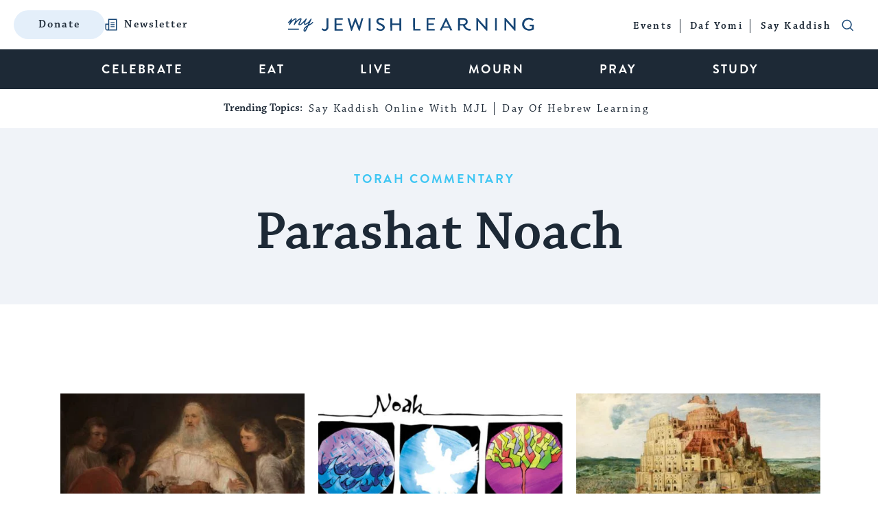

--- FILE ---
content_type: text/html; charset=UTF-8
request_url: https://www.myjewishlearning.com/?article_type=parashat-noach
body_size: 57312
content:
<!DOCTYPE html>
<html lang="en-US" class="no-js">
	<head>

		<!-- preconnect -->
		<link rel="preconnect" href="https://fonts.googleapis.com/">
		<link rel="preconnect" href="https://use.typekit.net">
		<link rel="preconnect" href="https://securepubads.g.doubleclick.net">

		<!-- DNS Prefetching -->
		<link rel="dns-prefetch" href="https://fonts.googleapis.com">
		<link rel="dns-prefetch" href="https://use.typekit.net">
		<link rel="dns-prefetch" href="https://securepubads.g.doubleclick.net">
		<link rel="dns-prefetch" href="https://www.googletagmanager.com">
		<link rel="dns-prefetch" href="https://dn0qt3r0xannq.cloudfront.net">
		<link rel="dns-prefetch" href="https://a.teads.tv/">

		<!-- meta cluster -->
		<meta charset="UTF-8"><script type="text/javascript">(window.NREUM||(NREUM={})).init={ajax:{deny_list:["bam.nr-data.net"]},feature_flags:["soft_nav"]};(window.NREUM||(NREUM={})).loader_config={licenseKey:"91b3d4ca62",applicationID:"7210890",browserID:"7210903"};;/*! For license information please see nr-loader-rum-1.307.0.min.js.LICENSE.txt */
(()=>{var e,t,r={163:(e,t,r)=>{"use strict";r.d(t,{j:()=>E});var n=r(384),i=r(1741);var a=r(2555);r(860).K7.genericEvents;const s="experimental.resources",o="register",c=e=>{if(!e||"string"!=typeof e)return!1;try{document.createDocumentFragment().querySelector(e)}catch{return!1}return!0};var d=r(2614),u=r(944),l=r(8122);const f="[data-nr-mask]",g=e=>(0,l.a)(e,(()=>{const e={feature_flags:[],experimental:{allow_registered_children:!1,resources:!1},mask_selector:"*",block_selector:"[data-nr-block]",mask_input_options:{color:!1,date:!1,"datetime-local":!1,email:!1,month:!1,number:!1,range:!1,search:!1,tel:!1,text:!1,time:!1,url:!1,week:!1,textarea:!1,select:!1,password:!0}};return{ajax:{deny_list:void 0,block_internal:!0,enabled:!0,autoStart:!0},api:{get allow_registered_children(){return e.feature_flags.includes(o)||e.experimental.allow_registered_children},set allow_registered_children(t){e.experimental.allow_registered_children=t},duplicate_registered_data:!1},browser_consent_mode:{enabled:!1},distributed_tracing:{enabled:void 0,exclude_newrelic_header:void 0,cors_use_newrelic_header:void 0,cors_use_tracecontext_headers:void 0,allowed_origins:void 0},get feature_flags(){return e.feature_flags},set feature_flags(t){e.feature_flags=t},generic_events:{enabled:!0,autoStart:!0},harvest:{interval:30},jserrors:{enabled:!0,autoStart:!0},logging:{enabled:!0,autoStart:!0},metrics:{enabled:!0,autoStart:!0},obfuscate:void 0,page_action:{enabled:!0},page_view_event:{enabled:!0,autoStart:!0},page_view_timing:{enabled:!0,autoStart:!0},performance:{capture_marks:!1,capture_measures:!1,capture_detail:!0,resources:{get enabled(){return e.feature_flags.includes(s)||e.experimental.resources},set enabled(t){e.experimental.resources=t},asset_types:[],first_party_domains:[],ignore_newrelic:!0}},privacy:{cookies_enabled:!0},proxy:{assets:void 0,beacon:void 0},session:{expiresMs:d.wk,inactiveMs:d.BB},session_replay:{autoStart:!0,enabled:!1,preload:!1,sampling_rate:10,error_sampling_rate:100,collect_fonts:!1,inline_images:!1,fix_stylesheets:!0,mask_all_inputs:!0,get mask_text_selector(){return e.mask_selector},set mask_text_selector(t){c(t)?e.mask_selector="".concat(t,",").concat(f):""===t||null===t?e.mask_selector=f:(0,u.R)(5,t)},get block_class(){return"nr-block"},get ignore_class(){return"nr-ignore"},get mask_text_class(){return"nr-mask"},get block_selector(){return e.block_selector},set block_selector(t){c(t)?e.block_selector+=",".concat(t):""!==t&&(0,u.R)(6,t)},get mask_input_options(){return e.mask_input_options},set mask_input_options(t){t&&"object"==typeof t?e.mask_input_options={...t,password:!0}:(0,u.R)(7,t)}},session_trace:{enabled:!0,autoStart:!0},soft_navigations:{enabled:!0,autoStart:!0},spa:{enabled:!0,autoStart:!0},ssl:void 0,user_actions:{enabled:!0,elementAttributes:["id","className","tagName","type"]}}})());var p=r(6154),m=r(9324);let h=0;const v={buildEnv:m.F3,distMethod:m.Xs,version:m.xv,originTime:p.WN},b={consented:!1},y={appMetadata:{},get consented(){return this.session?.state?.consent||b.consented},set consented(e){b.consented=e},customTransaction:void 0,denyList:void 0,disabled:!1,harvester:void 0,isolatedBacklog:!1,isRecording:!1,loaderType:void 0,maxBytes:3e4,obfuscator:void 0,onerror:void 0,ptid:void 0,releaseIds:{},session:void 0,timeKeeper:void 0,registeredEntities:[],jsAttributesMetadata:{bytes:0},get harvestCount(){return++h}},_=e=>{const t=(0,l.a)(e,y),r=Object.keys(v).reduce((e,t)=>(e[t]={value:v[t],writable:!1,configurable:!0,enumerable:!0},e),{});return Object.defineProperties(t,r)};var w=r(5701);const x=e=>{const t=e.startsWith("http");e+="/",r.p=t?e:"https://"+e};var R=r(7836),k=r(3241);const A={accountID:void 0,trustKey:void 0,agentID:void 0,licenseKey:void 0,applicationID:void 0,xpid:void 0},S=e=>(0,l.a)(e,A),T=new Set;function E(e,t={},r,s){let{init:o,info:c,loader_config:d,runtime:u={},exposed:l=!0}=t;if(!c){const e=(0,n.pV)();o=e.init,c=e.info,d=e.loader_config}e.init=g(o||{}),e.loader_config=S(d||{}),c.jsAttributes??={},p.bv&&(c.jsAttributes.isWorker=!0),e.info=(0,a.D)(c);const f=e.init,m=[c.beacon,c.errorBeacon];T.has(e.agentIdentifier)||(f.proxy.assets&&(x(f.proxy.assets),m.push(f.proxy.assets)),f.proxy.beacon&&m.push(f.proxy.beacon),e.beacons=[...m],function(e){const t=(0,n.pV)();Object.getOwnPropertyNames(i.W.prototype).forEach(r=>{const n=i.W.prototype[r];if("function"!=typeof n||"constructor"===n)return;let a=t[r];e[r]&&!1!==e.exposed&&"micro-agent"!==e.runtime?.loaderType&&(t[r]=(...t)=>{const n=e[r](...t);return a?a(...t):n})})}(e),(0,n.US)("activatedFeatures",w.B)),u.denyList=[...f.ajax.deny_list||[],...f.ajax.block_internal?m:[]],u.ptid=e.agentIdentifier,u.loaderType=r,e.runtime=_(u),T.has(e.agentIdentifier)||(e.ee=R.ee.get(e.agentIdentifier),e.exposed=l,(0,k.W)({agentIdentifier:e.agentIdentifier,drained:!!w.B?.[e.agentIdentifier],type:"lifecycle",name:"initialize",feature:void 0,data:e.config})),T.add(e.agentIdentifier)}},384:(e,t,r)=>{"use strict";r.d(t,{NT:()=>s,US:()=>u,Zm:()=>o,bQ:()=>d,dV:()=>c,pV:()=>l});var n=r(6154),i=r(1863),a=r(1910);const s={beacon:"bam.nr-data.net",errorBeacon:"bam.nr-data.net"};function o(){return n.gm.NREUM||(n.gm.NREUM={}),void 0===n.gm.newrelic&&(n.gm.newrelic=n.gm.NREUM),n.gm.NREUM}function c(){let e=o();return e.o||(e.o={ST:n.gm.setTimeout,SI:n.gm.setImmediate||n.gm.setInterval,CT:n.gm.clearTimeout,XHR:n.gm.XMLHttpRequest,REQ:n.gm.Request,EV:n.gm.Event,PR:n.gm.Promise,MO:n.gm.MutationObserver,FETCH:n.gm.fetch,WS:n.gm.WebSocket},(0,a.i)(...Object.values(e.o))),e}function d(e,t){let r=o();r.initializedAgents??={},t.initializedAt={ms:(0,i.t)(),date:new Date},r.initializedAgents[e]=t}function u(e,t){o()[e]=t}function l(){return function(){let e=o();const t=e.info||{};e.info={beacon:s.beacon,errorBeacon:s.errorBeacon,...t}}(),function(){let e=o();const t=e.init||{};e.init={...t}}(),c(),function(){let e=o();const t=e.loader_config||{};e.loader_config={...t}}(),o()}},782:(e,t,r)=>{"use strict";r.d(t,{T:()=>n});const n=r(860).K7.pageViewTiming},860:(e,t,r)=>{"use strict";r.d(t,{$J:()=>u,K7:()=>c,P3:()=>d,XX:()=>i,Yy:()=>o,df:()=>a,qY:()=>n,v4:()=>s});const n="events",i="jserrors",a="browser/blobs",s="rum",o="browser/logs",c={ajax:"ajax",genericEvents:"generic_events",jserrors:i,logging:"logging",metrics:"metrics",pageAction:"page_action",pageViewEvent:"page_view_event",pageViewTiming:"page_view_timing",sessionReplay:"session_replay",sessionTrace:"session_trace",softNav:"soft_navigations",spa:"spa"},d={[c.pageViewEvent]:1,[c.pageViewTiming]:2,[c.metrics]:3,[c.jserrors]:4,[c.spa]:5,[c.ajax]:6,[c.sessionTrace]:7,[c.softNav]:8,[c.sessionReplay]:9,[c.logging]:10,[c.genericEvents]:11},u={[c.pageViewEvent]:s,[c.pageViewTiming]:n,[c.ajax]:n,[c.spa]:n,[c.softNav]:n,[c.metrics]:i,[c.jserrors]:i,[c.sessionTrace]:a,[c.sessionReplay]:a,[c.logging]:o,[c.genericEvents]:"ins"}},944:(e,t,r)=>{"use strict";r.d(t,{R:()=>i});var n=r(3241);function i(e,t){"function"==typeof console.debug&&(console.debug("New Relic Warning: https://github.com/newrelic/newrelic-browser-agent/blob/main/docs/warning-codes.md#".concat(e),t),(0,n.W)({agentIdentifier:null,drained:null,type:"data",name:"warn",feature:"warn",data:{code:e,secondary:t}}))}},1687:(e,t,r)=>{"use strict";r.d(t,{Ak:()=>d,Ze:()=>f,x3:()=>u});var n=r(3241),i=r(7836),a=r(3606),s=r(860),o=r(2646);const c={};function d(e,t){const r={staged:!1,priority:s.P3[t]||0};l(e),c[e].get(t)||c[e].set(t,r)}function u(e,t){e&&c[e]&&(c[e].get(t)&&c[e].delete(t),p(e,t,!1),c[e].size&&g(e))}function l(e){if(!e)throw new Error("agentIdentifier required");c[e]||(c[e]=new Map)}function f(e="",t="feature",r=!1){if(l(e),!e||!c[e].get(t)||r)return p(e,t);c[e].get(t).staged=!0,g(e)}function g(e){const t=Array.from(c[e]);t.every(([e,t])=>t.staged)&&(t.sort((e,t)=>e[1].priority-t[1].priority),t.forEach(([t])=>{c[e].delete(t),p(e,t)}))}function p(e,t,r=!0){const s=e?i.ee.get(e):i.ee,c=a.i.handlers;if(!s.aborted&&s.backlog&&c){if((0,n.W)({agentIdentifier:e,type:"lifecycle",name:"drain",feature:t}),r){const e=s.backlog[t],r=c[t];if(r){for(let t=0;e&&t<e.length;++t)m(e[t],r);Object.entries(r).forEach(([e,t])=>{Object.values(t||{}).forEach(t=>{t[0]?.on&&t[0]?.context()instanceof o.y&&t[0].on(e,t[1])})})}}s.isolatedBacklog||delete c[t],s.backlog[t]=null,s.emit("drain-"+t,[])}}function m(e,t){var r=e[1];Object.values(t[r]||{}).forEach(t=>{var r=e[0];if(t[0]===r){var n=t[1],i=e[3],a=e[2];n.apply(i,a)}})}},1738:(e,t,r)=>{"use strict";r.d(t,{U:()=>g,Y:()=>f});var n=r(3241),i=r(9908),a=r(1863),s=r(944),o=r(5701),c=r(3969),d=r(8362),u=r(860),l=r(4261);function f(e,t,r,a){const f=a||r;!f||f[e]&&f[e]!==d.d.prototype[e]||(f[e]=function(){(0,i.p)(c.xV,["API/"+e+"/called"],void 0,u.K7.metrics,r.ee),(0,n.W)({agentIdentifier:r.agentIdentifier,drained:!!o.B?.[r.agentIdentifier],type:"data",name:"api",feature:l.Pl+e,data:{}});try{return t.apply(this,arguments)}catch(e){(0,s.R)(23,e)}})}function g(e,t,r,n,s){const o=e.info;null===r?delete o.jsAttributes[t]:o.jsAttributes[t]=r,(s||null===r)&&(0,i.p)(l.Pl+n,[(0,a.t)(),t,r],void 0,"session",e.ee)}},1741:(e,t,r)=>{"use strict";r.d(t,{W:()=>a});var n=r(944),i=r(4261);class a{#e(e,...t){if(this[e]!==a.prototype[e])return this[e](...t);(0,n.R)(35,e)}addPageAction(e,t){return this.#e(i.hG,e,t)}register(e){return this.#e(i.eY,e)}recordCustomEvent(e,t){return this.#e(i.fF,e,t)}setPageViewName(e,t){return this.#e(i.Fw,e,t)}setCustomAttribute(e,t,r){return this.#e(i.cD,e,t,r)}noticeError(e,t){return this.#e(i.o5,e,t)}setUserId(e,t=!1){return this.#e(i.Dl,e,t)}setApplicationVersion(e){return this.#e(i.nb,e)}setErrorHandler(e){return this.#e(i.bt,e)}addRelease(e,t){return this.#e(i.k6,e,t)}log(e,t){return this.#e(i.$9,e,t)}start(){return this.#e(i.d3)}finished(e){return this.#e(i.BL,e)}recordReplay(){return this.#e(i.CH)}pauseReplay(){return this.#e(i.Tb)}addToTrace(e){return this.#e(i.U2,e)}setCurrentRouteName(e){return this.#e(i.PA,e)}interaction(e){return this.#e(i.dT,e)}wrapLogger(e,t,r){return this.#e(i.Wb,e,t,r)}measure(e,t){return this.#e(i.V1,e,t)}consent(e){return this.#e(i.Pv,e)}}},1863:(e,t,r)=>{"use strict";function n(){return Math.floor(performance.now())}r.d(t,{t:()=>n})},1910:(e,t,r)=>{"use strict";r.d(t,{i:()=>a});var n=r(944);const i=new Map;function a(...e){return e.every(e=>{if(i.has(e))return i.get(e);const t="function"==typeof e?e.toString():"",r=t.includes("[native code]"),a=t.includes("nrWrapper");return r||a||(0,n.R)(64,e?.name||t),i.set(e,r),r})}},2555:(e,t,r)=>{"use strict";r.d(t,{D:()=>o,f:()=>s});var n=r(384),i=r(8122);const a={beacon:n.NT.beacon,errorBeacon:n.NT.errorBeacon,licenseKey:void 0,applicationID:void 0,sa:void 0,queueTime:void 0,applicationTime:void 0,ttGuid:void 0,user:void 0,account:void 0,product:void 0,extra:void 0,jsAttributes:{},userAttributes:void 0,atts:void 0,transactionName:void 0,tNamePlain:void 0};function s(e){try{return!!e.licenseKey&&!!e.errorBeacon&&!!e.applicationID}catch(e){return!1}}const o=e=>(0,i.a)(e,a)},2614:(e,t,r)=>{"use strict";r.d(t,{BB:()=>s,H3:()=>n,g:()=>d,iL:()=>c,tS:()=>o,uh:()=>i,wk:()=>a});const n="NRBA",i="SESSION",a=144e5,s=18e5,o={STARTED:"session-started",PAUSE:"session-pause",RESET:"session-reset",RESUME:"session-resume",UPDATE:"session-update"},c={SAME_TAB:"same-tab",CROSS_TAB:"cross-tab"},d={OFF:0,FULL:1,ERROR:2}},2646:(e,t,r)=>{"use strict";r.d(t,{y:()=>n});class n{constructor(e){this.contextId=e}}},2843:(e,t,r)=>{"use strict";r.d(t,{G:()=>a,u:()=>i});var n=r(3878);function i(e,t=!1,r,i){(0,n.DD)("visibilitychange",function(){if(t)return void("hidden"===document.visibilityState&&e());e(document.visibilityState)},r,i)}function a(e,t,r){(0,n.sp)("pagehide",e,t,r)}},3241:(e,t,r)=>{"use strict";r.d(t,{W:()=>a});var n=r(6154);const i="newrelic";function a(e={}){try{n.gm.dispatchEvent(new CustomEvent(i,{detail:e}))}catch(e){}}},3606:(e,t,r)=>{"use strict";r.d(t,{i:()=>a});var n=r(9908);a.on=s;var i=a.handlers={};function a(e,t,r,a){s(a||n.d,i,e,t,r)}function s(e,t,r,i,a){a||(a="feature"),e||(e=n.d);var s=t[a]=t[a]||{};(s[r]=s[r]||[]).push([e,i])}},3878:(e,t,r)=>{"use strict";function n(e,t){return{capture:e,passive:!1,signal:t}}function i(e,t,r=!1,i){window.addEventListener(e,t,n(r,i))}function a(e,t,r=!1,i){document.addEventListener(e,t,n(r,i))}r.d(t,{DD:()=>a,jT:()=>n,sp:()=>i})},3969:(e,t,r)=>{"use strict";r.d(t,{TZ:()=>n,XG:()=>o,rs:()=>i,xV:()=>s,z_:()=>a});const n=r(860).K7.metrics,i="sm",a="cm",s="storeSupportabilityMetrics",o="storeEventMetrics"},4234:(e,t,r)=>{"use strict";r.d(t,{W:()=>a});var n=r(7836),i=r(1687);class a{constructor(e,t){this.agentIdentifier=e,this.ee=n.ee.get(e),this.featureName=t,this.blocked=!1}deregisterDrain(){(0,i.x3)(this.agentIdentifier,this.featureName)}}},4261:(e,t,r)=>{"use strict";r.d(t,{$9:()=>d,BL:()=>o,CH:()=>g,Dl:()=>_,Fw:()=>y,PA:()=>h,Pl:()=>n,Pv:()=>k,Tb:()=>l,U2:()=>a,V1:()=>R,Wb:()=>x,bt:()=>b,cD:()=>v,d3:()=>w,dT:()=>c,eY:()=>p,fF:()=>f,hG:()=>i,k6:()=>s,nb:()=>m,o5:()=>u});const n="api-",i="addPageAction",a="addToTrace",s="addRelease",o="finished",c="interaction",d="log",u="noticeError",l="pauseReplay",f="recordCustomEvent",g="recordReplay",p="register",m="setApplicationVersion",h="setCurrentRouteName",v="setCustomAttribute",b="setErrorHandler",y="setPageViewName",_="setUserId",w="start",x="wrapLogger",R="measure",k="consent"},5289:(e,t,r)=>{"use strict";r.d(t,{GG:()=>s,Qr:()=>c,sB:()=>o});var n=r(3878),i=r(6389);function a(){return"undefined"==typeof document||"complete"===document.readyState}function s(e,t){if(a())return e();const r=(0,i.J)(e),s=setInterval(()=>{a()&&(clearInterval(s),r())},500);(0,n.sp)("load",r,t)}function o(e){if(a())return e();(0,n.DD)("DOMContentLoaded",e)}function c(e){if(a())return e();(0,n.sp)("popstate",e)}},5607:(e,t,r)=>{"use strict";r.d(t,{W:()=>n});const n=(0,r(9566).bz)()},5701:(e,t,r)=>{"use strict";r.d(t,{B:()=>a,t:()=>s});var n=r(3241);const i=new Set,a={};function s(e,t){const r=t.agentIdentifier;a[r]??={},e&&"object"==typeof e&&(i.has(r)||(t.ee.emit("rumresp",[e]),a[r]=e,i.add(r),(0,n.W)({agentIdentifier:r,loaded:!0,drained:!0,type:"lifecycle",name:"load",feature:void 0,data:e})))}},6154:(e,t,r)=>{"use strict";r.d(t,{OF:()=>c,RI:()=>i,WN:()=>u,bv:()=>a,eN:()=>l,gm:()=>s,mw:()=>o,sb:()=>d});var n=r(1863);const i="undefined"!=typeof window&&!!window.document,a="undefined"!=typeof WorkerGlobalScope&&("undefined"!=typeof self&&self instanceof WorkerGlobalScope&&self.navigator instanceof WorkerNavigator||"undefined"!=typeof globalThis&&globalThis instanceof WorkerGlobalScope&&globalThis.navigator instanceof WorkerNavigator),s=i?window:"undefined"!=typeof WorkerGlobalScope&&("undefined"!=typeof self&&self instanceof WorkerGlobalScope&&self||"undefined"!=typeof globalThis&&globalThis instanceof WorkerGlobalScope&&globalThis),o=Boolean("hidden"===s?.document?.visibilityState),c=/iPad|iPhone|iPod/.test(s.navigator?.userAgent),d=c&&"undefined"==typeof SharedWorker,u=((()=>{const e=s.navigator?.userAgent?.match(/Firefox[/\s](\d+\.\d+)/);Array.isArray(e)&&e.length>=2&&e[1]})(),Date.now()-(0,n.t)()),l=()=>"undefined"!=typeof PerformanceNavigationTiming&&s?.performance?.getEntriesByType("navigation")?.[0]?.responseStart},6389:(e,t,r)=>{"use strict";function n(e,t=500,r={}){const n=r?.leading||!1;let i;return(...r)=>{n&&void 0===i&&(e.apply(this,r),i=setTimeout(()=>{i=clearTimeout(i)},t)),n||(clearTimeout(i),i=setTimeout(()=>{e.apply(this,r)},t))}}function i(e){let t=!1;return(...r)=>{t||(t=!0,e.apply(this,r))}}r.d(t,{J:()=>i,s:()=>n})},6630:(e,t,r)=>{"use strict";r.d(t,{T:()=>n});const n=r(860).K7.pageViewEvent},7699:(e,t,r)=>{"use strict";r.d(t,{It:()=>a,KC:()=>o,No:()=>i,qh:()=>s});var n=r(860);const i=16e3,a=1e6,s="SESSION_ERROR",o={[n.K7.logging]:!0,[n.K7.genericEvents]:!1,[n.K7.jserrors]:!1,[n.K7.ajax]:!1}},7836:(e,t,r)=>{"use strict";r.d(t,{P:()=>o,ee:()=>c});var n=r(384),i=r(8990),a=r(2646),s=r(5607);const o="nr@context:".concat(s.W),c=function e(t,r){var n={},s={},u={},l=!1;try{l=16===r.length&&d.initializedAgents?.[r]?.runtime.isolatedBacklog}catch(e){}var f={on:p,addEventListener:p,removeEventListener:function(e,t){var r=n[e];if(!r)return;for(var i=0;i<r.length;i++)r[i]===t&&r.splice(i,1)},emit:function(e,r,n,i,a){!1!==a&&(a=!0);if(c.aborted&&!i)return;t&&a&&t.emit(e,r,n);var o=g(n);m(e).forEach(e=>{e.apply(o,r)});var d=v()[s[e]];d&&d.push([f,e,r,o]);return o},get:h,listeners:m,context:g,buffer:function(e,t){const r=v();if(t=t||"feature",f.aborted)return;Object.entries(e||{}).forEach(([e,n])=>{s[n]=t,t in r||(r[t]=[])})},abort:function(){f._aborted=!0,Object.keys(f.backlog).forEach(e=>{delete f.backlog[e]})},isBuffering:function(e){return!!v()[s[e]]},debugId:r,backlog:l?{}:t&&"object"==typeof t.backlog?t.backlog:{},isolatedBacklog:l};return Object.defineProperty(f,"aborted",{get:()=>{let e=f._aborted||!1;return e||(t&&(e=t.aborted),e)}}),f;function g(e){return e&&e instanceof a.y?e:e?(0,i.I)(e,o,()=>new a.y(o)):new a.y(o)}function p(e,t){n[e]=m(e).concat(t)}function m(e){return n[e]||[]}function h(t){return u[t]=u[t]||e(f,t)}function v(){return f.backlog}}(void 0,"globalEE"),d=(0,n.Zm)();d.ee||(d.ee=c)},8122:(e,t,r)=>{"use strict";r.d(t,{a:()=>i});var n=r(944);function i(e,t){try{if(!e||"object"!=typeof e)return(0,n.R)(3);if(!t||"object"!=typeof t)return(0,n.R)(4);const r=Object.create(Object.getPrototypeOf(t),Object.getOwnPropertyDescriptors(t)),a=0===Object.keys(r).length?e:r;for(let s in a)if(void 0!==e[s])try{if(null===e[s]){r[s]=null;continue}Array.isArray(e[s])&&Array.isArray(t[s])?r[s]=Array.from(new Set([...e[s],...t[s]])):"object"==typeof e[s]&&"object"==typeof t[s]?r[s]=i(e[s],t[s]):r[s]=e[s]}catch(e){r[s]||(0,n.R)(1,e)}return r}catch(e){(0,n.R)(2,e)}}},8362:(e,t,r)=>{"use strict";r.d(t,{d:()=>a});var n=r(9566),i=r(1741);class a extends i.W{agentIdentifier=(0,n.LA)(16)}},8374:(e,t,r)=>{r.nc=(()=>{try{return document?.currentScript?.nonce}catch(e){}return""})()},8990:(e,t,r)=>{"use strict";r.d(t,{I:()=>i});var n=Object.prototype.hasOwnProperty;function i(e,t,r){if(n.call(e,t))return e[t];var i=r();if(Object.defineProperty&&Object.keys)try{return Object.defineProperty(e,t,{value:i,writable:!0,enumerable:!1}),i}catch(e){}return e[t]=i,i}},9324:(e,t,r)=>{"use strict";r.d(t,{F3:()=>i,Xs:()=>a,xv:()=>n});const n="1.307.0",i="PROD",a="CDN"},9566:(e,t,r)=>{"use strict";r.d(t,{LA:()=>o,bz:()=>s});var n=r(6154);const i="xxxxxxxx-xxxx-4xxx-yxxx-xxxxxxxxxxxx";function a(e,t){return e?15&e[t]:16*Math.random()|0}function s(){const e=n.gm?.crypto||n.gm?.msCrypto;let t,r=0;return e&&e.getRandomValues&&(t=e.getRandomValues(new Uint8Array(30))),i.split("").map(e=>"x"===e?a(t,r++).toString(16):"y"===e?(3&a()|8).toString(16):e).join("")}function o(e){const t=n.gm?.crypto||n.gm?.msCrypto;let r,i=0;t&&t.getRandomValues&&(r=t.getRandomValues(new Uint8Array(e)));const s=[];for(var o=0;o<e;o++)s.push(a(r,i++).toString(16));return s.join("")}},9908:(e,t,r)=>{"use strict";r.d(t,{d:()=>n,p:()=>i});var n=r(7836).ee.get("handle");function i(e,t,r,i,a){a?(a.buffer([e],i),a.emit(e,t,r)):(n.buffer([e],i),n.emit(e,t,r))}}},n={};function i(e){var t=n[e];if(void 0!==t)return t.exports;var a=n[e]={exports:{}};return r[e](a,a.exports,i),a.exports}i.m=r,i.d=(e,t)=>{for(var r in t)i.o(t,r)&&!i.o(e,r)&&Object.defineProperty(e,r,{enumerable:!0,get:t[r]})},i.f={},i.e=e=>Promise.all(Object.keys(i.f).reduce((t,r)=>(i.f[r](e,t),t),[])),i.u=e=>"nr-rum-1.307.0.min.js",i.o=(e,t)=>Object.prototype.hasOwnProperty.call(e,t),e={},t="NRBA-1.307.0.PROD:",i.l=(r,n,a,s)=>{if(e[r])e[r].push(n);else{var o,c;if(void 0!==a)for(var d=document.getElementsByTagName("script"),u=0;u<d.length;u++){var l=d[u];if(l.getAttribute("src")==r||l.getAttribute("data-webpack")==t+a){o=l;break}}if(!o){c=!0;var f={296:"sha512-3EXXyZqgAupfCzApe8jx8MLgGn3TbzhyI1Jve2HiIeHZU3eYpQT4hF0fMRkBBDdQT8+b9YmzmeYUZ4Q/8KBSNg=="};(o=document.createElement("script")).charset="utf-8",i.nc&&o.setAttribute("nonce",i.nc),o.setAttribute("data-webpack",t+a),o.src=r,0!==o.src.indexOf(window.location.origin+"/")&&(o.crossOrigin="anonymous"),f[s]&&(o.integrity=f[s])}e[r]=[n];var g=(t,n)=>{o.onerror=o.onload=null,clearTimeout(p);var i=e[r];if(delete e[r],o.parentNode&&o.parentNode.removeChild(o),i&&i.forEach(e=>e(n)),t)return t(n)},p=setTimeout(g.bind(null,void 0,{type:"timeout",target:o}),12e4);o.onerror=g.bind(null,o.onerror),o.onload=g.bind(null,o.onload),c&&document.head.appendChild(o)}},i.r=e=>{"undefined"!=typeof Symbol&&Symbol.toStringTag&&Object.defineProperty(e,Symbol.toStringTag,{value:"Module"}),Object.defineProperty(e,"__esModule",{value:!0})},i.p="https://js-agent.newrelic.com/",(()=>{var e={374:0,840:0};i.f.j=(t,r)=>{var n=i.o(e,t)?e[t]:void 0;if(0!==n)if(n)r.push(n[2]);else{var a=new Promise((r,i)=>n=e[t]=[r,i]);r.push(n[2]=a);var s=i.p+i.u(t),o=new Error;i.l(s,r=>{if(i.o(e,t)&&(0!==(n=e[t])&&(e[t]=void 0),n)){var a=r&&("load"===r.type?"missing":r.type),s=r&&r.target&&r.target.src;o.message="Loading chunk "+t+" failed: ("+a+": "+s+")",o.name="ChunkLoadError",o.type=a,o.request=s,n[1](o)}},"chunk-"+t,t)}};var t=(t,r)=>{var n,a,[s,o,c]=r,d=0;if(s.some(t=>0!==e[t])){for(n in o)i.o(o,n)&&(i.m[n]=o[n]);if(c)c(i)}for(t&&t(r);d<s.length;d++)a=s[d],i.o(e,a)&&e[a]&&e[a][0](),e[a]=0},r=self["webpackChunk:NRBA-1.307.0.PROD"]=self["webpackChunk:NRBA-1.307.0.PROD"]||[];r.forEach(t.bind(null,0)),r.push=t.bind(null,r.push.bind(r))})(),(()=>{"use strict";i(8374);var e=i(8362),t=i(860);const r=Object.values(t.K7);var n=i(163);var a=i(9908),s=i(1863),o=i(4261),c=i(1738);var d=i(1687),u=i(4234),l=i(5289),f=i(6154),g=i(944),p=i(384);const m=e=>f.RI&&!0===e?.privacy.cookies_enabled;function h(e){return!!(0,p.dV)().o.MO&&m(e)&&!0===e?.session_trace.enabled}var v=i(6389),b=i(7699);class y extends u.W{constructor(e,t){super(e.agentIdentifier,t),this.agentRef=e,this.abortHandler=void 0,this.featAggregate=void 0,this.loadedSuccessfully=void 0,this.onAggregateImported=new Promise(e=>{this.loadedSuccessfully=e}),this.deferred=Promise.resolve(),!1===e.init[this.featureName].autoStart?this.deferred=new Promise((t,r)=>{this.ee.on("manual-start-all",(0,v.J)(()=>{(0,d.Ak)(e.agentIdentifier,this.featureName),t()}))}):(0,d.Ak)(e.agentIdentifier,t)}importAggregator(e,t,r={}){if(this.featAggregate)return;const n=async()=>{let n;await this.deferred;try{if(m(e.init)){const{setupAgentSession:t}=await i.e(296).then(i.bind(i,3305));n=t(e)}}catch(e){(0,g.R)(20,e),this.ee.emit("internal-error",[e]),(0,a.p)(b.qh,[e],void 0,this.featureName,this.ee)}try{if(!this.#t(this.featureName,n,e.init))return(0,d.Ze)(this.agentIdentifier,this.featureName),void this.loadedSuccessfully(!1);const{Aggregate:i}=await t();this.featAggregate=new i(e,r),e.runtime.harvester.initializedAggregates.push(this.featAggregate),this.loadedSuccessfully(!0)}catch(e){(0,g.R)(34,e),this.abortHandler?.(),(0,d.Ze)(this.agentIdentifier,this.featureName,!0),this.loadedSuccessfully(!1),this.ee&&this.ee.abort()}};f.RI?(0,l.GG)(()=>n(),!0):n()}#t(e,r,n){if(this.blocked)return!1;switch(e){case t.K7.sessionReplay:return h(n)&&!!r;case t.K7.sessionTrace:return!!r;default:return!0}}}var _=i(6630),w=i(2614),x=i(3241);class R extends y{static featureName=_.T;constructor(e){var t;super(e,_.T),this.setupInspectionEvents(e.agentIdentifier),t=e,(0,c.Y)(o.Fw,function(e,r){"string"==typeof e&&("/"!==e.charAt(0)&&(e="/"+e),t.runtime.customTransaction=(r||"http://custom.transaction")+e,(0,a.p)(o.Pl+o.Fw,[(0,s.t)()],void 0,void 0,t.ee))},t),this.importAggregator(e,()=>i.e(296).then(i.bind(i,3943)))}setupInspectionEvents(e){const t=(t,r)=>{t&&(0,x.W)({agentIdentifier:e,timeStamp:t.timeStamp,loaded:"complete"===t.target.readyState,type:"window",name:r,data:t.target.location+""})};(0,l.sB)(e=>{t(e,"DOMContentLoaded")}),(0,l.GG)(e=>{t(e,"load")}),(0,l.Qr)(e=>{t(e,"navigate")}),this.ee.on(w.tS.UPDATE,(t,r)=>{(0,x.W)({agentIdentifier:e,type:"lifecycle",name:"session",data:r})})}}class k extends e.d{constructor(e){var t;(super(),f.gm)?(this.features={},(0,p.bQ)(this.agentIdentifier,this),this.desiredFeatures=new Set(e.features||[]),this.desiredFeatures.add(R),(0,n.j)(this,e,e.loaderType||"agent"),t=this,(0,c.Y)(o.cD,function(e,r,n=!1){if("string"==typeof e){if(["string","number","boolean"].includes(typeof r)||null===r)return(0,c.U)(t,e,r,o.cD,n);(0,g.R)(40,typeof r)}else(0,g.R)(39,typeof e)},t),function(e){(0,c.Y)(o.Dl,function(t,r=!1){if("string"!=typeof t&&null!==t)return void(0,g.R)(41,typeof t);const n=e.info.jsAttributes["enduser.id"];r&&null!=n&&n!==t?(0,a.p)(o.Pl+"setUserIdAndResetSession",[t],void 0,"session",e.ee):(0,c.U)(e,"enduser.id",t,o.Dl,!0)},e)}(this),function(e){(0,c.Y)(o.nb,function(t){if("string"==typeof t||null===t)return(0,c.U)(e,"application.version",t,o.nb,!1);(0,g.R)(42,typeof t)},e)}(this),function(e){(0,c.Y)(o.d3,function(){e.ee.emit("manual-start-all")},e)}(this),function(e){(0,c.Y)(o.Pv,function(t=!0){if("boolean"==typeof t){if((0,a.p)(o.Pl+o.Pv,[t],void 0,"session",e.ee),e.runtime.consented=t,t){const t=e.features.page_view_event;t.onAggregateImported.then(e=>{const r=t.featAggregate;e&&!r.sentRum&&r.sendRum()})}}else(0,g.R)(65,typeof t)},e)}(this),this.run()):(0,g.R)(21)}get config(){return{info:this.info,init:this.init,loader_config:this.loader_config,runtime:this.runtime}}get api(){return this}run(){try{const e=function(e){const t={};return r.forEach(r=>{t[r]=!!e[r]?.enabled}),t}(this.init),n=[...this.desiredFeatures];n.sort((e,r)=>t.P3[e.featureName]-t.P3[r.featureName]),n.forEach(r=>{if(!e[r.featureName]&&r.featureName!==t.K7.pageViewEvent)return;if(r.featureName===t.K7.spa)return void(0,g.R)(67);const n=function(e){switch(e){case t.K7.ajax:return[t.K7.jserrors];case t.K7.sessionTrace:return[t.K7.ajax,t.K7.pageViewEvent];case t.K7.sessionReplay:return[t.K7.sessionTrace];case t.K7.pageViewTiming:return[t.K7.pageViewEvent];default:return[]}}(r.featureName).filter(e=>!(e in this.features));n.length>0&&(0,g.R)(36,{targetFeature:r.featureName,missingDependencies:n}),this.features[r.featureName]=new r(this)})}catch(e){(0,g.R)(22,e);for(const e in this.features)this.features[e].abortHandler?.();const t=(0,p.Zm)();delete t.initializedAgents[this.agentIdentifier]?.features,delete this.sharedAggregator;return t.ee.get(this.agentIdentifier).abort(),!1}}}var A=i(2843),S=i(782);class T extends y{static featureName=S.T;constructor(e){super(e,S.T),f.RI&&((0,A.u)(()=>(0,a.p)("docHidden",[(0,s.t)()],void 0,S.T,this.ee),!0),(0,A.G)(()=>(0,a.p)("winPagehide",[(0,s.t)()],void 0,S.T,this.ee)),this.importAggregator(e,()=>i.e(296).then(i.bind(i,2117))))}}var E=i(3969);class I extends y{static featureName=E.TZ;constructor(e){super(e,E.TZ),f.RI&&document.addEventListener("securitypolicyviolation",e=>{(0,a.p)(E.xV,["Generic/CSPViolation/Detected"],void 0,this.featureName,this.ee)}),this.importAggregator(e,()=>i.e(296).then(i.bind(i,9623)))}}new k({features:[R,T,I],loaderType:"lite"})})()})();</script>
		<meta name="viewport" content="width=device-width, initial-scale=1.0">
		<meta http-equiv="cleartype" content="on">

		<meta name='robots' content='index, follow, max-image-preview:large, max-snippet:-1, max-video-preview:-1' />
	<style id="critical-css">:root{--c-white:#fff;--c-black:#1d2936;--c-black-true:#000;--c-blue-gray-light:#cedae0;--c-blue-light-2:#e4effa;--c-blue-light-3:#87afd7;--c-blue-light-4:#f0f3f8;--c-blue-light:#3fc6f3;--c-blue:#02ade6;--c-blue-bright-900:#147fa7;--c-blue-mid:#334e6a;--c-blue-mid-2:#223c58;--c-blue-dark:#174675;--c-blue-gray:#7c8995;--c-transparent-blue:rgba(135,175,215,.502);--c-red:red;--c-gray-light:#ccc;--c-gray-light-0:#ececec;--c-gray-light-2:#b7b7b7;--c-gray-light-3:#f6f6f6;--c-gray-light-4:#606060;--c-gray-light-5:#999;--c-gray-light-6:#b2c5cd;--c-gray:#717171;--c-gray-dark:#444;--c-gray-dark-2:#3b3b3b;--c-gray-dark-3:#424242;--c-yellow:#ffe37c;--c-green:#40c582;--c-pink:#d75474;--c-eli-talks:#6a85d4;--c-nosher-red:#e62200;--c-nosher-orange:#f34500;--c-nosher-pink:#f5c9fb;--c-nosher-gray-300:#f2f0ee}html{font-family:sans-serif;-ms-text-size-adjust:100%;-webkit-text-size-adjust:100%}body{margin:0}article,aside,details,figcaption,figure,footer,header,main,menu,nav,section,summary{display:block}audio,canvas,progress,video{display:inline-block}audio:not([controls]){display:none;height:0}progress{vertical-align:baseline}[hidden],template{display:none}a{background-color:transparent;-webkit-text-decoration-skip:objects}a:active,a:hover{outline-width:0}abbr[title]{border-bottom:none;text-decoration:underline;-webkit-text-decoration:underline dotted;text-decoration:underline dotted}b,strong{font-weight:inherit;font-weight:600}dfn{font-style:italic}h1{font-size:2em;margin:.67em 0}mark{background-color:#ff0;color:#000}sub,sup{font-size:75%;line-height:0;position:relative;vertical-align:baseline}sub{bottom:-.25em}sup{top:-.5em}img{border-style:none}svg:not(:root){overflow:hidden}code,kbd,pre,samp{font-family:monospace,monospace;font-size:1em}figure{margin:1em 40px}hr{box-sizing:content-box;height:0;overflow:visible}button,input,select,textarea{font:inherit;margin:0}optgroup{font-weight:700}button,input{overflow:visible}button,select{text-transform:none}[type=reset],[type=submit],button,html [type=button]{-webkit-appearance:button}[type=button]::-moz-focus-inner,[type=reset]::-moz-focus-inner,[type=submit]::-moz-focus-inner,button::-moz-focus-inner{border-style:none;padding:0}[type=button]:-moz-focusring,[type=reset]:-moz-focusring,[type=submit]:-moz-focusring,button:-moz-focusring{outline:1px dotted ButtonText}fieldset{border:1px solid silver;margin:0 2px;padding:.35em .625em .75em}legend{box-sizing:border-box;color:inherit;display:table;max-width:100%;white-space:normal}textarea{overflow:auto}[type=checkbox],[type=radio]{box-sizing:border-box;padding:0}[type=number]::-webkit-inner-spin-button,[type=number]::-webkit-outer-spin-button{height:auto}[type=search]{-webkit-appearance:textfield;outline-offset:-2px}[type=search]::-webkit-search-cancel-button,[type=search]::-webkit-search-decoration{-webkit-appearance:none}::-webkit-input-placeholder{color:inherit;opacity:.54}::-webkit-file-upload-button{-webkit-appearance:button;font:inherit}:root{--f-primary:"chaparral-pro",serif;--f-secondary:"brandon-grotesque",sans-serif;--f-tertiary:"Frank Ruhl Libre",sans-serif;--c-primary:var(--c-black);--c-secondary:var(--c-blue-light)}::-moz-selection{background-color:#1d2936;color:#fff}::selection{background-color:#1d2936;color:#fff}body{color:var(--c-primary);font-family:var(--f-primary);font-size:100%;-webkit-font-smoothing:antialiased;-moz-osx-font-smoothing:grayscale;line-height:1.6}h1,h2,h3,h4,h5,h6{font-weight:600;line-height:1.12;margin-bottom:.25em;margin-top:0}h1{font-size:40px;font-size:2.5rem;margin:0 0 .25em}@media(min-width:53.125em){h1{font-size:72px;font-size:4.5rem}}h2{font-size:30px;font-size:1.875rem}@media(min-width:53.125em){h2{font-size:40px;font-size:2.5rem}}h3{font-size:26px;font-size:1.625rem;line-height:1.14}@media(min-width:53.125em){h3{font-size:30px;font-size:1.875rem}}h4{font-size:22px;font-size:1.375rem;line-height:1.25}@media(min-width:53.125em){h4{font-size:26px;font-size:1.625rem}}h5{font-size:22px;font-size:1.375rem;line-height:1.25}@media(min-width:53.125em){h5{font-size:26px;font-size:1.625rem}}h6{font-size:18px;font-size:1.125rem;line-height:1.25}@media(min-width:53.125em){h6{font-size:22px;font-size:1.375rem}}dd,dt,ol,p,table,ul{font-size:18px;font-size:1.125rem;margin-bottom:1em;margin-top:0}@media(min-width:53.125em){dd,dt,ol,p,table,ul{font-size:22px;font-size:1.375rem}}a{color:var(--c-secondary);-webkit-text-decoration:none;text-decoration:none}a:focus,a:hover{-webkit-text-decoration:underline;text-decoration:underline;-webkit-text-decoration-skip:ink;text-decoration-skip:ink}img{height:auto}figure,img{max-width:100%}figure{margin:0;-webkit-margin-before:0;-webkit-margin-after:0;-webkit-margin-start:0;-webkit-margin-end:0;position:relative}figure img{display:block;height:auto;width:100%}figure figcaption{background:rgba(0,0,0,.3);bottom:0;box-sizing:border-box;color:#fff;max-width:100%;position:absolute;right:0;text-shadow:0 2px 4px rgba(0,0,0,.5);width:100%}@media(min-width:53.125em){figure figcaption{width:auto}}figure figcaption a{color:#fff;-webkit-text-decoration:underline;text-decoration:underline}figure figcaption a:focus,figure figcaption a:hover{-webkit-text-decoration:none;text-decoration:none}figcaption{font-size:14px;font-size:.875rem;padding:5px 15px}blockquote{border-left:4px solid #3fc6f3;margin:0 0 1em 0;padding:0 0 0 1.5em}blockquote p:last-child{margin-bottom:0}ol,ul{padding:0 0 0 2em}dl{padding:0}dt{font-weight:700}dd{margin-left:0}hr{border:0;border-top:6px solid var(--c-primary)}small{color:#717171;font-size:80%;font-style:italic}.is-nosher figcaption{background-color:transparent;bottom:auto;color:grey;font-family:var(--f-secondary);font-size:12px;line-height:1.5;margin:0!important;padding-bottom:0;padding-left:0;padding-right:0;padding-top:6px;position:relative;text-shadow:none;text-transform:uppercase}::-webkit-input-placeholder{color:#fff}@media(min-width:46.875em){::-webkit-input-placeholder{color:#3b3b3b}}:-moz-placeholder{color:#fff}@media(min-width:46.875em){:-moz-placeholder{color:#3b3b3b}}::-moz-placeholder{color:#fff}@media(min-width:46.875em){::-moz-placeholder{color:#3b3b3b}}:-ms-input-placeholder{color:#fff}@media(min-width:46.875em){:-ms-input-placeholder{color:#3b3b3b}}fieldset{border:0;margin-bottom:1.5em;padding:0}legend{display:block;font-size:22px;font-size:1.375rem;font-weight:600;line-height:1.2;margin:0 0 1em;padding:0;width:100%}label{cursor:pointer}input[type=checkbox],input[type=radio]{margin-right:5px}.input-text,input[type=color],input[type=date],input[type=email],input[type=number],input[type=password],input[type=text],input[type=url],textarea{border:1px solid #cedae0;box-sizing:border-box;display:block;font-family:inherit;margin-top:5px;padding:10px;resize:none;width:100%}.input-text:focus,input[type=color]:focus,input[type=date]:focus,input[type=email]:focus,input[type=number]:focus,input[type=password]:focus,input[type=text]:focus,input[type=url]:focus,textarea:focus{border-color:#02ade6;outline:none}.input-text.input--rounded,input[type=color].input--rounded,input[type=date].input--rounded,input[type=email].input--rounded,input[type=number].input--rounded,input[type=password].input--rounded,input[type=text].input--rounded,input[type=url].input--rounded,textarea.input--rounded{padding-left:20px}.input--rounded{border-radius:50px}.input--sharp-right{border-radius:50px 0 0 50px;border-right:0}.input--sharp-left{border-left:0;border-radius:0 50px 50px 0}.input--inverted{background:var(--c-primary);border:1px solid #fff;color:#fff}.input--inverted::-webkit-input-placeholder{color:#fff}.input--inverted:-moz-placeholder,.input--inverted::-moz-placeholder{color:#fff}.input--inverted:-ms-input-placeholder{color:#fff}.form-inline:after{clear:both;content:" ";display:block}.form-inline .form-group{float:right;width:155px}.m-sidebar .form-inline .form-group{width:110px}.form-inline .form-group>button{height:47px;width:100%}.m-sidebar .form-inline .form-group>button{padding-left:0;padding-right:0}.form-inline .form-group>input{height:47px;margin-top:0}.form-inline .form-group:first-child{float:left;width:calc(100% - 155px)}.m-sidebar .form-inline .form-group:first-child{width:calc(100% - 110px)}.form__embed{border-bottom:5px solid var(--c-primary);border-top:5px solid var(--c-primary);margin-bottom:40px;margin-top:1em;padding:20px 0 7px}.form__embed.form__candle-lighting-times,.form__embed.form__dates-and-times{max-height:200px}@media(min-width:53.125em){.form__embed{padding:30px 0 17px}}.form__embed fieldset{margin:0;padding:0}.form__embed legend{margin-bottom:.5em;padding-left:20px}.form__embed+.form__embed{border-top:0;margin-top:-40px;padding-top:25px}.m-ad__square--left+.form__embed{padding:23px 0 7px}@media(min-width:53.125em){.m-ad__square--left+.form__embed .gutter{margin-bottom:0;margin-left:0;margin-right:20px;padding:21px 0 7px}.m-ad__square--left+.form__embed legend{margin-bottom:0;padding-left:0}}.is-nosher ::-moz-placeholder{color:var(--c-black-true)}.is-nosher ::placeholder{color:var(--c-black-true)}.is-nosher .input-text,.is-nosher input[type=color],.is-nosher input[type=date],.is-nosher input[type=email],.is-nosher input[type=number],.is-nosher input[type=password],.is-nosher input[type=text],.is-nosher input[type=url],.is-nosher textarea{background-color:var(--c-white);border:1px solid var(--c-nosher-red);color:var(--c-black-true)}button,input[type=submit]{background:#3fc6f3;border:2px solid #3fc6f3;border-radius:50px;box-sizing:border-box;color:#fff;cursor:pointer;display:inline-block;font-family:var(--f-secondary);font-weight:600;letter-spacing:.13em;line-height:1;padding:10px 20px;-webkit-text-decoration:none;text-decoration:none;text-transform:uppercase;transition:all .2s;white-space:nowrap}@media(min-width:53.125em){button,input[type=submit]{padding:10px 35px}}button:focus,button:hover,input[type=submit]:focus,input[type=submit]:hover{background:#0c93c0;border-color:#0c93c0;-webkit-text-decoration:none;text-decoration:none}button:active,input[type=submit]:active{background:#064a60;border-color:#064a60}button abbr[title],input[type=submit] abbr[title]{-webkit-text-decoration:none;text-decoration:none}button.has-caret:after,input[type=submit].has-caret:after{border-color:#1d2936 transparent transparent transparent;border-style:solid;border-width:6px 4px 0;content:"";display:inline-block;margin-left:10px;position:relative;top:-2px;transition:all .2s linear}[aria-expanded=true] button.has-caret:after,[aria-expanded=true] input[type=submit].has-caret:after,button.has-caret[aria-expanded=true]:after,input[type=submit].has-caret[aria-expanded=true]:after{top:-2px;transform:rotate(180deg)}button[disabled],button[type=reset],input[disabled],input[type=reset]{background:#717171;border-color:#717171;transition:all .2s linear}button[disabled]:focus,button[disabled]:hover,button[type=reset]:focus,button[type=reset]:hover,input[disabled]:focus,input[disabled]:hover,input[type=reset]:focus,input[type=reset]:hover{background:#3e3e3e;border-color:#3e3e3e}button[disabled]:active,button[type=reset]:active,input[disabled]:active,input[type=reset]:active{background:#0b0b0b}.btn[disabled],button[disabled],input[disabled]{cursor:not-allowed;opacity:.5;pointer-events:none}.btn,.m-content__body .btn,.m-content__body a.btn,a.btn{background:#3fc6f3;border:2px solid #3fc6f3;border-radius:50px;box-sizing:border-box;color:#fff;cursor:pointer;display:inline-block;font-family:var(--f-secondary);font-weight:600;letter-spacing:.13em;line-height:1;padding:10px 20px;-webkit-text-decoration:none;text-decoration:none;text-transform:uppercase;transition:all .2s;white-space:nowrap}@media(min-width:53.125em){.btn,.m-content__body .btn,.m-content__body a.btn,a.btn{padding:10px 35px}}.btn:focus,.btn:hover,.m-content__body .btn:focus,.m-content__body .btn:hover,.m-content__body a.btn:focus,.m-content__body a.btn:hover,a.btn:focus,a.btn:hover{background:#0c93c0;border-color:#0c93c0;-webkit-text-decoration:none;text-decoration:none}.btn:active,.m-content__body .btn:active,.m-content__body a.btn:active,a.btn:active{background:#064a60;border-color:#064a60}.btn abbr[title],.m-content__body .btn abbr[title],.m-content__body a.btn abbr[title],a.btn abbr[title]{-webkit-text-decoration:none;text-decoration:none}.btn.has-caret:after,.m-content__body .btn.has-caret:after,.m-content__body a.btn.has-caret:after,a.btn.has-caret:after{border-color:#1d2936 transparent transparent transparent;border-style:solid;border-width:6px 4px 0;content:"";display:inline-block;margin-left:10px;position:relative;top:-2px;transition:all .2s linear}.btn.has-caret[aria-expanded=true]:after,.m-content__body .btn.has-caret[aria-expanded=true]:after,.m-content__body a.btn.has-caret[aria-expanded=true]:after,[aria-expanded=true] .btn.has-caret:after,[aria-expanded=true] .m-content__body .btn.has-caret:after,[aria-expanded=true] .m-content__body a.btn.has-caret:after,[aria-expanded=true] a.btn.has-caret:after,a.btn.has-caret[aria-expanded=true]:after{top:-2px;transform:rotate(180deg)}.btn+.btn,.m-content__body .btn+.btn,.m-content__body a.btn+.btn,a.btn+.btn{margin-left:20px}.btn--primary,.m-content__body .btn--primary,.m-content__body a.btn--primary,a.btn--primary{background:#3fc6f3}.btn--primary:focus,.btn--primary:hover,.m-content__body .btn--primary:focus,.m-content__body .btn--primary:hover,.m-content__body a.btn--primary:focus,.m-content__body a.btn--primary:hover,a.btn--primary:focus,a.btn--primary:hover{background:#0c93c0}.btn--primary:active,.m-content__body .btn--primary:active,.m-content__body a.btn--primary:active,a.btn--primary:active{background:#064a60}.btn--secondary,.m-content__body .btn--secondary,.m-content__body a.btn--secondary,a.btn--secondary{background:#fff;border-color:#3fc6f3;color:#3fc6f3}.btn--secondary:focus,.btn--secondary:hover,.m-content__body .btn--secondary:focus,.m-content__body .btn--secondary:hover,.m-content__body a.btn--secondary:focus,.m-content__body a.btn--secondary:hover,a.btn--secondary:focus,a.btn--secondary:hover{background:transparent;border-color:#0c93c0;color:#0c93c0}.btn--secondary:active,.m-content__body .btn--secondary:active,.m-content__body a.btn--secondary:active,a.btn--secondary:active{border-color:#064a60;color:#064a60}.btn--tertiary,.m-content__body .btn--tertiary,.m-content__body a.btn--tertiary,a.btn--tertiary{background:#f0f3f8;border-color:#f0f3f8;color:#1d2936;font-size:13px;font-size:.8125rem;padding-bottom:12px;padding-top:12px}.btn--tertiary:focus,.btn--tertiary:hover,.m-content__body .btn--tertiary:focus,.m-content__body .btn--tertiary:hover,.m-content__body a.btn--tertiary:focus,.m-content__body a.btn--tertiary:hover,a.btn--tertiary:focus,a.btn--tertiary:hover{background:#dfe5f0;border-color:#dfe5f0}.btn--quaternary,.m-content__body .btn--quaternary,.m-content__body a.btn--quaternary,a.btn--quaternary{background:rgba(var(--c-primary),.3);border:0;color:#fff;font-size:13px;font-size:.8125rem;padding-bottom:12px;padding-top:12px}.btn--quaternary:focus,.btn--quaternary:hover,.m-content__body .btn--quaternary:focus,.m-content__body .btn--quaternary:hover,.m-content__body a.btn--quaternary:focus,.m-content__body a.btn--quaternary:hover,a.btn--quaternary:focus,a.btn--quaternary:hover{background:#0c93c0!important;border:0;color:#3fc6f3}.btn--quaternary-light,.m-content__body .btn--quaternary-light,.m-content__body a.btn--quaternary-light,a.btn--quaternary-light{background-color:#e4effa!important;border:1px solid transparent!important;color:#1d2936!important;font-size:13px;font-size:.8125rem;padding-bottom:12px;padding-top:12px}.btn--quaternary-light:focus,.btn--quaternary-light:hover,.m-content__body .btn--quaternary-light:focus,.m-content__body .btn--quaternary-light:hover,.m-content__body a.btn--quaternary-light:focus,.m-content__body a.btn--quaternary-light:hover,a.btn--quaternary-light:focus,a.btn--quaternary-light:hover{background:#3fc6f3!important;border:1px solid #147fa7!important;border:0;color:#3fc6f3}.btn--quinary,.m-content__body .btn--quinary,.m-content__body a.btn--quinary,a.btn--quinary{background:#fff;border:0;border-radius:0;color:#1d2936;font-family:var(--f-secondary);font-size:11px;font-size:.6875rem;font-weight:400;letter-spacing:.045rem;padding:12px 15px;text-transform:uppercase}.btn--quinary:focus,.btn--quinary:hover,.m-content__body .btn--quinary:focus,.m-content__body .btn--quinary:hover,.m-content__body a.btn--quinary:focus,.m-content__body a.btn--quinary:hover,a.btn--quinary:focus,a.btn--quinary:hover{background:#fff;color:#0fb8f0}.btn--ghost,.m-content__body .btn--ghost,.m-content__body a.btn--ghost,a.btn--ghost{background:transparent;border-color:#fff;color:#fff}.btn--ghost:focus,.btn--ghost:hover,.m-content__body .btn--ghost:focus,.m-content__body .btn--ghost:hover,.m-content__body a.btn--ghost:focus,.m-content__body a.btn--ghost:hover,a.btn--ghost:focus,a.btn--ghost:hover{background:#3fc6f3;border-color:#3fc6f3}.btn--inverted,.m-content__body .btn--inverted,.m-content__body a.btn--inverted,a.btn--inverted{background:#fff;border-color:#fff;color:#174675}.btn--inverted:focus,.btn--inverted:hover,.m-content__body .btn--inverted:focus,.m-content__body .btn--inverted:hover,.m-content__body a.btn--inverted:focus,.m-content__body a.btn--inverted:hover,a.btn--inverted:focus,a.btn--inverted:hover{background:#02ade6;border-color:#02ade6;color:#fff}.btn--clean,.m-content__body .btn--clean,.m-content__body a.btn--clean,a.btn--clean{background:transparent;border:0;border-radius:0;color:var(--c-primary);padding:0}.btn--clean:focus,.btn--clean:hover,.m-content__body .btn--clean:focus,.m-content__body .btn--clean:hover,.m-content__body a.btn--clean:focus,.m-content__body a.btn--clean:hover,a.btn--clean:focus,a.btn--clean:hover{background:transparent;color:var(--c-primary)}.btn--clean-slim,.m-content__body .btn--clean-slim,.m-content__body a.btn--clean-slim,a.btn--clean-slim{background:transparent;border:0;border-radius:0;color:#717171;font-family:var(--f-primary);font-size:18px;font-size:1.125rem;font-style:italic;font-weight:400;letter-spacing:normal;padding:0;text-transform:capitalize}.btn--clean-slim:focus,.btn--clean-slim:hover,.m-content__body .btn--clean-slim:focus,.m-content__body .btn--clean-slim:hover,.m-content__body a.btn--clean-slim:focus,.m-content__body a.btn--clean-slim:hover,a.btn--clean-slim:focus,a.btn--clean-slim:hover{background:transparent;color:var(--c-primary)}.btn--square-outline,.m-content__body .btn--square-outline,.m-content__body a.btn--square-outline,a.btn--square-outline{background:transparent;border:1px solid #fff;border-radius:0;color:#3fc6f3!important;font-size:15px;padding:5px 15px}.btn--large{font-size:20px;font-size:1.25rem;padding:18px 38px 15px}.btn--sharp-right{border-radius:50px 0 0 50px!important}.btn--sharp-left{border-radius:0 50px 50px 0!important}.btn--sharp{border-radius:0}.btn-highlight{border:0;border-radius:3px;padding:9px 12px 4px;position:relative;z-index:1}.wp-block-button .wp-block-button__link{background:#3fc6f3;border:2px solid #3fc6f3;border-radius:50px;box-sizing:border-box;color:#fff;cursor:pointer;display:inline-block;font-family:var(--f-secondary);font-weight:600;letter-spacing:.13em;line-height:1;padding:10px 20px;-webkit-text-decoration:none;text-decoration:none;text-transform:uppercase;transition:all .2s;white-space:nowrap}@media(min-width:53.125em){.wp-block-button .wp-block-button__link{padding:10px 35px}}.wp-block-button .wp-block-button__link:focus,.wp-block-button .wp-block-button__link:hover{background:#0c93c0;border-color:#0c93c0;-webkit-text-decoration:none;text-decoration:none}.wp-block-button .wp-block-button__link:active{background:#064a60;border-color:#064a60}.wp-block-button .wp-block-button__link abbr[title]{-webkit-text-decoration:none;text-decoration:none}.wp-block-button .wp-block-button__link.has-caret:after{border-color:#1d2936 transparent transparent transparent;border-style:solid;border-width:6px 4px 0;content:"";display:inline-block;margin-left:10px;position:relative;top:-2px;transition:all .2s linear}.wp-block-button .wp-block-button__link.has-caret[aria-expanded=true]:after,[aria-expanded=true] .wp-block-button .wp-block-button__link.has-caret:after{top:-2px;transform:rotate(180deg)}.wp-block-button.is-style-button-primary .wp-block-button__link{background:#3fc6f3}.wp-block-button.is-style-button-primary .wp-block-button__link:focus,.wp-block-button.is-style-button-primary .wp-block-button__link:hover{background:#0c93c0}.wp-block-button.is-style-button-primary .wp-block-button__link:active{background:#064a60}.wp-block-button.is-style-button-secondary .wp-block-button__link{background:#fff;border-color:#3fc6f3;color:#3fc6f3}.wp-block-button.is-style-button-secondary .wp-block-button__link:focus,.wp-block-button.is-style-button-secondary .wp-block-button__link:hover{background:transparent;border-color:#0c93c0;color:#0c93c0}.wp-block-button.is-style-button-secondary .wp-block-button__link:active{border-color:#064a60;color:#064a60}.wp-block-button.is-style-button-tertiary .wp-block-button__link{background:#f0f3f8;border-color:#f0f3f8;color:#1d2936;font-size:13px;font-size:.8125rem;padding-bottom:12px;padding-top:12px}.wp-block-button.is-style-button-tertiary .wp-block-button__link:focus,.wp-block-button.is-style-button-tertiary .wp-block-button__link:hover{background:#dfe5f0;border-color:#dfe5f0}.wp-block-button.is-style-button-quarternary .wp-block-button__link{background:rgba(var(--c-primary),.3);border:0;color:#fff;font-size:13px;font-size:.8125rem;padding-bottom:12px;padding-top:12px}.wp-block-button.is-style-button-quarternary .wp-block-button__link:focus,.wp-block-button.is-style-button-quarternary .wp-block-button__link:hover{background:#0c93c0!important;border:0;color:#3fc6f3}.wp-block-button.is-style-button-ghost .wp-block-button__link{background:transparent;border-color:#fff;color:#fff}.wp-block-button.is-style-button-ghost .wp-block-button__link:focus,.wp-block-button.is-style-button-ghost .wp-block-button__link:hover{background:#3fc6f3;border-color:#3fc6f3}.wp-block-button.is-style-button-inverted .wp-block-button__link{background:#fff;border-color:#fff;color:#174675}.wp-block-button.is-style-button-inverted .wp-block-button__link:focus,.wp-block-button.is-style-button-inverted .wp-block-button__link:hover{background:#02ade6;border-color:#02ade6;color:#fff}.is-nosher .btn,.is-nosher .m-content__body .btn,.is-nosher .m-content__body a.btn,.is-nosher a.btn,.is-nosher button,.is-nosher input[type=submit]{background-color:var(--c-nosher-pink);border:1px solid var(--c-nosher-red);color:var(--c-nosher-red);font-family:var(--f-primary);font-size:14.5px;font-weight:900;letter-spacing:0;text-transform:none}.is-nosher .btn:focus,.is-nosher .btn:hover,.is-nosher .m-content__body .btn:focus,.is-nosher .m-content__body .btn:hover,.is-nosher .m-content__body a.btn:focus,.is-nosher .m-content__body a.btn:hover,.is-nosher a.btn:focus,.is-nosher a.btn:hover,.is-nosher button:focus,.is-nosher button:hover,.is-nosher input[type=submit]:focus,.is-nosher input[type=submit]:hover{background-color:var(--c-nosher-red);border-color:var(--c-nosher-red);color:var(--c-white)}.nosher-footer button,.nosher-footer input[type=submit]{border-left:0!important;min-height:47px}table{border-collapse:collapse;border-spacing:0;font-size:14px;font-size:.875rem;width:100%}@media(min-width:37.5em){table{font-size:22px;font-size:1.375rem}}th{color:var(--c-secondary);font-family:var(--f-secondary);font-size:10px;font-size:.625rem;font-weight:400;letter-spacing:.15em;text-transform:uppercase}.wf-inactive th,.wf-loading th{letter-spacing:.1em}@media(min-width:37.5em){th{font-size:12px;font-size:.75rem}}td,th{border:1px solid #ccc;padding:3px 10px;text-align:left}.is-style-table-dark table,.table__secondary{background:var(--c-primary);background:rgba(var(--c-primary),.93);margin-bottom:0}.is-style-table-dark table td,.is-style-table-dark table th,.table__secondary td,.table__secondary th{border:0}.is-style-table-dark table td,.table__secondary td{color:#fff}select{margin-top:5px;width:100%}.custom-select{background:#fff;border:1px solid #cedae0;height:45px;margin-top:5px;overflow:hidden;position:relative}.custom-select:after{background-color:transparent;background-image:url(../icons/dist/arrow-down.svg);background-position:50%;background-repeat:no-repeat;background-size:13px auto;content:"";height:100%;pointer-events:none;position:absolute;right:0;speak:none;top:0;width:28px}.custom-select select{-webkit-appearance:textarea;-moz-appearance:none;appearance:none;background:none;border:0;border-radius:0;height:100%;margin:0;padding:0 28px 0 8px;width:110%\9;z-index:2}.custom-select select:focus{box-shadow:inset 0 0 0 1px #02ade6;outline:transparent}.custom-select select::-ms-expand{display:none}.custom-select select:-moz-focusring{color:transparent;text-shadow:0 0 0 #1d2936}.custom-select option{border:0;padding:2px 4px}iframe[src*=bandcamp]{display:block;margin:1em auto;max-width:390px}iframe.wp-embedded-content{width:100%}iframe[src*=soundcloud]{display:block;height:auto;margin:auto;max-width:800px;width:100%}.interact_responsive_padding{min-height:200px}@media(min-width:53.125em){.interact_responsive_padding{max-width:calc(100% - 402px)}}@media(min-width:72.5em){.interact_responsive_padding{max-width:calc(100% - 240px)}}body figure{margin:0}ul.is-style-navigation-list{list-style-position:inside;list-style-type:square;padding:0}ul.is-style-navigation-list li{border-bottom:1px solid #1d2936;margin:0;padding:1rem 0}ul.is-style-navigation-list li:last-child{border-bottom:none}ul.is-style-navigation-list li::marker{color:#3fc6f3}ul.is-style-navigation-list li a{box-shadow:none;color:#1d2936;font-weight:600}ul.is-style-navigation-list li a:focus,ul.is-style-navigation-list li a:hover{background-color:transparent;box-shadow:none;color:#1d2936;-webkit-text-decoration:underline;text-decoration:underline}.is-nosher ul.is-style-navigation-list,.mjl-nosher-list ul.is-style-navigation-list{list-style-position:outside;list-style-type:disc}.is-nosher ul.is-style-navigation-list li,.mjl-nosher-list ul.is-style-navigation-list li{border-bottom:0;padding-left:8px;position:relative}.is-nosher ul.is-style-navigation-list li:not(:last-child):after,.mjl-nosher-list ul.is-style-navigation-list li:not(:last-child):after{background-color:var(--c-black-true);bottom:0;content:"";height:1px;left:-14px;position:absolute;width:calc(100% + 14px)}@media(min-width:53.125em){.is-nosher ul.is-style-navigation-list li:not(:last-child):after,.mjl-nosher-list ul.is-style-navigation-list li:not(:last-child):after{left:-18px;width:calc(100% + 18px)}}.is-nosher ul.is-style-navigation-list li:last-of-type:after,.mjl-nosher-list ul.is-style-navigation-list li:last-of-type:after{display:none}.is-nosher ul.is-style-navigation-list li::marker,.mjl-nosher-list ul.is-style-navigation-list li::marker{color:var(--c-nosher-pink)}.is-nosher ul.is-style-navigation-list li a,.mjl-nosher-list ul.is-style-navigation-list li a{color:var(--c-black-true)}.is-nosher ul.is-style-navigation-list li a:focus,.is-nosher ul.is-style-navigation-list li a:hover,.mjl-nosher-list ul.is-style-navigation-list li a:focus,.mjl-nosher-list ul.is-style-navigation-list li a:hover{color:var(--c-nosher-red);-webkit-text-decoration:none;text-decoration:none}body.is-nosher .editor-visual-editor,body.is-nosher:not(.wp-admin){--f-primary:"Source Serif 4",serif;--f-secondary:"Inter",sans-serif;--f-tertiary:"Inter",sans-serif;--c-primary:var(--c-black-true);--c-secondary:var(--c-nosher-red)}body.is-nosher .editor-visual-editor a,body.is-nosher:not(.wp-admin) a{color:var(--c-black-true)}body.is-nosher .editor-visual-editor a:focus,body.is-nosher .editor-visual-editor a:hover,body.is-nosher:not(.wp-admin) a:focus,body.is-nosher:not(.wp-admin) a:hover{text-decoration-color:var(--c-nosher-red)}body.is-nosher .editor-visual-editor h1,body.is-nosher .editor-visual-editor h2,body.is-nosher .editor-visual-editor h3,body.is-nosher .editor-visual-editor h4,body.is-nosher .editor-visual-editor h5,body.is-nosher .editor-visual-editor h6,body.is-nosher:not(.wp-admin) h1,body.is-nosher:not(.wp-admin) h2,body.is-nosher:not(.wp-admin) h3,body.is-nosher:not(.wp-admin) h4,body.is-nosher:not(.wp-admin) h5,body.is-nosher:not(.wp-admin) h6{font-family:var(--f-secondary)}body.is-nosher .editor-visual-editor h2,body.is-nosher:not(.wp-admin) h2{font-size:1.875rem}.container{height:100%;margin:auto;max-width:1120px;padding:0 15px}.container--tight{margin:auto;max-width:765px;padding:0 15px}.container--content{margin:auto;max-width:820px}.container--sm-clean{height:100%;margin:auto;max-width:1120px}@media(min-width:53.125em){.container--sm-clean{padding:0 15px}}.container--wide{height:100%;margin:auto;max-width:1220px;padding:0 15px}.page-template-page-landing-page .container{max-width:1220px;padding:0 20px}.container--content+.container--tight,.container--tight+.container--content{margin-top:50px}.page-template-page-landing-page-nosher .container{max-width:1220px;padding-left:20px;padding-right:20px}.is-nosher.archive .container,.is-nosher.search .container{max-width:1220px}.single-nosher .container{max-width:950px}.is-nosher.archive .m-ad__full,.is-nosher.search-results .m-ad__full,.page-template-page-landing-page-nosher .m-ad__full{padding:0}.page-template-page-landing-page-nosher main .container>div+div{margin-top:32px}@media(min-width:53.125em){.page-template-page-landing-page-nosher main .container>div+div{margin-top:64px}}@media(min-width:53.125em){.page-template-page-landing-page-nosher main .container>div+.wp-block-group:has(.wp-block-columns){margin-top:72px}}.grid{display:flex;flex-flow:row wrap;margin:-.5em}.grid-contain{overflow:hidden}.grid>*{flex-basis:10em;flex-grow:1;margin:.5em;min-height:100px}.layout{margin-left:-20px}.layout:after{clear:both;content:" ";display:block}.gutter{margin:0 0 20px 20px}.col{margin-right:-4px}.col,.col-last{display:inline-block;vertical-align:top}.col-last{float:right}.w-sm-8{width:8.333333%}.w-sm-10{width:10%}.w-sm-16{width:16.666666%}.w-sm-20{width:20%}.w-sm-25{width:25%}.w-sm-30{width:30%}.w-sm-33{width:33%}.w-sm-40{width:40%}.w-sm-41{width:41.666666%}.w-sm-50{width:50%}.w-sm-58{width:58.333333%}.w-sm-60{width:60%}.w-sm-66{width:66.666666%}.w-sm-70{width:70%}.w-sm-75{width:75%}.w-sm-80{width:80%}.w-sm-83{width:83.333333%}.w-sm-90{width:90%}.w-sm-91{width:91.666666%}.w-sm-100{width:100%}@media(min-width:37.5em){.w-md-8{width:8.333333%}.w-md-10{width:10%}.w-md-16{width:16.666666%}.w-md-20{width:20%}.w-md-25{width:25%}.w-md-30{width:30%}.w-md-33{width:33%}.w-md-40{width:40%}.w-md-41{width:41.666666%}.w-md-50{width:50%}.w-md-58{width:58.333333%}.w-md-60{width:60%}.w-md-66{width:66.666666%}.w-md-70{width:70%}.w-md-75{width:75%}.w-md-80{width:80%}.w-md-83{width:83.333333%}.w-md-90{width:90%}.w-md-91{width:91.666666%}.w-md-100{width:100%}}@media(min-width:53.125em){.w-lg-8{width:8.333333%}.w-lg-10{width:10%}.w-lg-16{width:16.666666%}.w-lg-20{width:20%}.w-lg-25{width:25%}.w-lg-30{width:30%}.w-lg-33{width:33%}.w-lg-40{width:40%}.w-lg-41{width:41.666666%}.w-lg-50{width:50%}.w-lg-58{width:58.333333%}.w-lg-60{width:60%}.w-lg-66{width:66.666666%}.w-lg-70{width:70%}.w-lg-75{width:75%}.w-lg-80{width:80%}.w-lg-83{width:83.333333%}.w-lg-90{width:90%}.w-lg-91{width:91.666666%}.w-lg-100{width:100%}}@media(min-width:65em){.col-lg-pull-right{margin-right:-100px}.col-lg-pull-left{margin-left:-100px}.w-wide-33{width:33.333333%}.w-wide-40{width:40%}.w-wide-60{width:60%}}.hebrew{font-family:var(--f-tertiary)}.is-hidden,.is-hidden--md{left:-999em;position:absolute;top:-999em}@media(min-width:53.125em){.is-hidden--md{left:0;position:static;top:0}}.is-hidden--lg{left:-999em;position:absolute;top:-999em}@media(min-width:65em){.is-hidden--lg{left:0;position:static;top:0}}.is-removed{display:none}@media(min-width:53.125em){.is-removed--md{display:none}}.screen-reader-text{background:var(--c-primary);color:#fff;clip:rect(1px,1px,1px,1px);height:1px;overflow:hidden;position:absolute!important;width:1px}.text-middle{text-align:center}.text-small{font-size:16px;font-size:1rem}.text-dim{opacity:.75}.block-middle{display:block;margin-left:auto;margin-right:auto;width:auto}.cf:after{clear:both;content:" ";display:block}.mt-20{margin-top:20px}.mb-20{margin-bottom:20px}.posR,.triangle{position:relative}.triangle{border-color:#1d2936 transparent transparent transparent;border-style:solid;border-width:6px 4px 0;display:inline-block;margin-left:10px;top:-2px;transition:all .2s linear}[aria-expanded=true] .triangle{top:-2px;transform:rotate(180deg)}.avatar{border-radius:50%;display:inline-block}.alignnone{display:block;margin-bottom:0}.aligncenter+p,.alignnone+p{margin-top:1em}.aligncenter,.alignleft,.alignright{display:block;float:none;margin:20px auto 0;width:auto}@media(min-width:53.125em){.alignright{float:right;margin:10px 0 10px 20px}.alignleft{float:left;margin:10px 20px 10px 0}}.list--clean{list-style:none;margin:0;padding:0}.full-width{left:50%;margin-left:-50vw;margin-right:-50vw;position:relative;right:50%;width:100vw}@media(min-width:53.125em){.is-style-has-divider{border-left:1px solid #1d2936;padding-left:2rem}}body:not(.wp-admin){overflow-x:hidden}body:before{content:"small";left:-999em;position:absolute;top:-999em}@media(min-width:53.125em){body:before{content:"small"}}@media(min-width:65em){body:before{content:"large"}}.site-navigation{background:#1d2936;font-family:var(--f-secondary);letter-spacing:.15em;text-transform:uppercase}.site-navigation:after{clear:both;content:" ";display:block}.wf-inactive .site-navigation,.wf-loading .site-navigation{letter-spacing:.1em}.site-navigation a{color:#fff;-webkit-text-decoration:none;text-decoration:none}.site-navigation a:focus,.site-navigation a:hover{-webkit-text-decoration:underline;text-decoration:underline}@media(max-width:65em){.site-navigation{display:none}}.site-navigation[aria-hidden=true]{display:none;width:0}.site-navigation:target,.site-navigation[aria-hidden=false]{display:block}.site-navigation>.container{max-width:1300px;padding:0}@media(min-width:65em){.site-navigation>.container{padding:0 20px}}.site-menu-toggle{background:#1d2936;color:#fff;display:inline-block;font-family:var(--f-secondary);font-size:27px;font-size:1.6875rem;letter-spacing:.06em;margin-right:10px;padding:7px 0 11px 15px;-webkit-text-decoration:none;text-decoration:none;text-transform:uppercase;vertical-align:middle}.site-menu-toggle .is-open{display:none}.menu-is-open .site-menu-toggle .is-open{display:inline-block}.menu-is-open .site-menu-toggle .is-closed{display:none}.site-menu-toggle:focus,.site-menu-toggle:hover{-webkit-text-decoration:none;text-decoration:none}.site-menu-toggle>span{display:inline-block;vertical-align:middle}.site-menu-toggle .icon{border-bottom:2px solid #fff;display:inline-block;height:16px;position:relative;top:-1px;width:24px}.menu-is-open .site-menu-toggle .icon{border-bottom:0}@media(min-width:37.5em){.site-menu-toggle .icon{margin-right:5px}}.site-menu-toggle .icon:after,.site-menu-toggle .icon:before{background:#fff;content:"";display:block;height:2px;left:0;position:absolute;top:0;transition:all .2s linear;width:100%}.menu-is-open .site-menu-toggle .icon:after,.menu-is-open .site-menu-toggle .icon:before{top:7px}.menu-is-open .site-menu-toggle .icon:before{transform:rotate(45deg)}.site-menu-toggle .icon:after{top:50%}.menu-is-open .site-menu-toggle .icon:after{transform:rotate(-45deg)}.site-menu-toggle .text{font-size:20px;font-size:1.25rem;font-weight:600;left:-999em;position:absolute;top:-999em}.menu-is-open .site-menu-toggle .text{position:static}@media(min-width:37.5em){.site-menu-toggle .text{position:static}}@media(min-width:46.875em){.site-menu-toggle{margin-right:20px;padding-left:15px;padding-right:15px}.menu-is-open .site-menu-toggle{margin-right:15px}}@media(min-width:53.125em){.site-menu-toggle{margin-right:30px;padding:10px 25px 15px 25px}.menu-is-open .site-menu-toggle{margin-right:25px}}@media(min-width:65em){.site-menu-toggle{display:none}}.primary-menu{background:#1d2936;clear:both;font-size:16px;font-size:1rem;font-weight:600;list-style:none;margin:0;overflow:hidden;padding:0 0 1px 0}@media(min-width:65em){.primary-menu{background:transparent;display:block;float:right;font-size:18px;font-size:1.125rem;height:58px;overflow:visible;position:relative;text-align:justify;transform:translateX(0);width:100%}}.primary-menu .menu-item-callout .menu-item-text{background:linear-gradient(to bottom,transparent 75%,var(--c-secondary) 75%,var(--c-secondary),81%,transparent 81%);display:inline-block;-webkit-text-decoration:none;text-decoration:none;transition:background .2s linear}.primary-menu .menu-item a,.primary-menu .page_item a{transition:background .2s linear}@media(min-width:65em){.primary-menu .menu-item,.primary-menu .page_item{display:inline-block;margin-right:40px;position:relative;text-align:left}}@media(min-width:72.5em){.primary-menu .menu-item,.primary-menu .page_item{margin-right:60px}}.primary-menu .menu-item button,.primary-menu .page_item button{display:none}.primary-menu .menu-item.menu-item-has-children>a,.primary-menu .page_item.menu-item-has-children>a{position:relative}.primary-menu .menu-item.menu-item-has-children>a:after,.primary-menu .page_item.menu-item-has-children>a:after{background:url(/wp-content/themes/myjewishlearning/assets/icons/dist/arrow-right.svg) no-repeat 50%;content:"";display:inline-block;float:right;height:14px;position:relative;top:5px;transition:all .2s linear;width:14px}@media(min-width:65em){.primary-menu .menu-item.menu-item-has-children>a:after,.primary-menu .page_item.menu-item-has-children>a:after{display:none}}.primary-menu .menu-item.menu-item-has-children>a>.menu-item-text,.primary-menu .page_item.menu-item-has-children>a>.menu-item-text{pointer-events:none}@media(min-width:65em){.primary-menu .menu-item.menu-item-has-children>a>.menu-item-text,.primary-menu .page_item.menu-item-has-children>a>.menu-item-text{pointer-events:auto}}.primary-menu .menu-item.menu-item-has-children.child-has-focus a:after,.primary-menu .page_item.menu-item-has-children.child-has-focus a:after{transform:rotate(90deg)}.primary-menu .menu-item.child-has-focus,.primary-menu .menu-item.nav-keep-open,.primary-menu .menu-item:hover,.primary-menu .page_item.child-has-focus,.primary-menu .page_item.nav-keep-open,.primary-menu .page_item:hover{background:#334e6a}.no-js .primary-menu .menu-item.child-has-focus>.sub-menu,.no-js .primary-menu .menu-item.nav-keep-open>.sub-menu,.no-js .primary-menu .menu-item:hover>.sub-menu,.no-js .primary-menu .page_item.child-has-focus>.sub-menu,.no-js .primary-menu .page_item.nav-keep-open>.sub-menu,.no-js .primary-menu .page_item:hover>.sub-menu{display:block}@media(min-width:65em){.primary-menu .menu-item.child-has-focus>.sub-menu,.primary-menu .menu-item.nav-keep-open>.sub-menu,.primary-menu .menu-item:hover>.sub-menu,.primary-menu .page_item.child-has-focus>.sub-menu,.primary-menu .page_item.nav-keep-open>.sub-menu,.primary-menu .page_item:hover>.sub-menu{display:block}}.primary-menu .menu-item a,.primary-menu .page_item a{background:#223c58;border-bottom:1px solid #334e6a;display:block;padding:15px}.primary-menu .menu-item a:focus,.primary-menu .page_item a:focus{outline:1px dotted #b7b7b7;-webkit-text-decoration:none;text-decoration:none}.primary-menu .menu-item a:hover,.primary-menu .page_item a:hover{background:#334e6a;outline:0;-webkit-text-decoration:none;text-decoration:none}@media(min-width:65em){.primary-menu .menu-item a,.primary-menu .page_item a{background:transparent;border:0;padding:15px 25px}.primary-menu .menu-item:first-child,.primary-menu .page_item:first-child{margin-left:-25px}.primary-menu .menu-item:first-child>a,.primary-menu .page_item:first-child>a{padding-left:0;padding-left:25px;transition:padding .2s linear}}.primary-menu.uses-click .menu-item:hover .sub-menu,.primary-menu.uses-click .page_item:hover .sub-menu{display:none}.primary-menu.uses-click .menu-item:hover .sub-menu[aria-hidden=false],.primary-menu.uses-click .page_item:hover .sub-menu[aria-hidden=false]{display:block}.primary-menu .sub-menu{background-color:#334e6a;display:none;font-size:18px;font-size:1.125rem;font-weight:400;letter-spacing:normal;margin:0;min-width:200px;padding:0;text-transform:none}@media(min-width:65em){.primary-menu .sub-menu .menu-item.menu-item-callout{display:none}.primary-menu .sub-menu{padding:10px 0;position:absolute}.primary-menu .sub-menu .menu-item{display:block}.primary-menu .sub-menu:before{content:"";display:block;height:110%;left:-10px;position:absolute;top:0;width:110%}}.primary-menu .sub-menu a{background:#334e6a;padding:7px 15px}@media(min-width:65em){.primary-menu .sub-menu a{padding:7px 25px}}.primary-menu .sub-menu a:hover{background:#1d2936}.primary-menu .sub-menu a:focus{-webkit-text-decoration:underline;text-decoration:underline}.primary-menu .sub-menu .menu-item,.primary-menu .sub-menu .page_item{display:block;margin:0}.primary-menu .sub-menu .menu-item:first-child a,.primary-menu .sub-menu .menu-item:first-child a:focus,.primary-menu .sub-menu .menu-item:first-child a:hover,.primary-menu .sub-menu .page_item:first-child a,.primary-menu .sub-menu .page_item:first-child a:focus,.primary-menu .sub-menu .page_item:first-child a:hover{padding:7px 15px}@media(min-width:65em){.primary-menu .sub-menu .menu-item:first-child a,.primary-menu .sub-menu .menu-item:first-child a:focus,.primary-menu .sub-menu .menu-item:first-child a:hover,.primary-menu .sub-menu .page_item:first-child a,.primary-menu .sub-menu .page_item:first-child a:focus,.primary-menu .sub-menu .page_item:first-child a:hover{padding:7px 25px}}.primary-menu .child-has-focus>.sub-menu{display:block}.js .primary-menu>.menu-item>a{opacity:0}@media(min-width:65em){.js .primary-menu>.menu-item>a{opacity:1}}.js .menu-is-open .primary-menu>.menu-item>a{opacity:1;transition:opacity .5s linear}.m-header{background:#fff;position:relative;z-index:99}.m-header:after,.m-header:before{content:" ";display:table}.m-header:after{clear:both}@media(min-width:46.875em){.m-header{box-shadow:0 2px 4px 1px rgba(29,41,54,.05)}}@media(min-width:65em){.m-header{box-shadow:none}.m-header--mobile-only{display:none!important}}.m-header--desktop-only{display:none!important}@media(min-width:65em){.m-header--desktop-only{display:block!important}}#wpadminbar{box-shadow:inset 0 -1px 0 0 hsla(0,0%,100%,.25)}.m-header__logo-badge{display:inline-block;height:70px;margin:-5px 10px -5px 0;position:relative;right:0;top:0;vertical-align:middle;width:70px;z-index:99}.m-header__logo-badge>img{display:block;height:70px;width:70px}@media(min-width:72.5em){.m-header__logo-badge>img{height:123px;width:123px}}.menu-is-open .m-header__logo-badge{position:absolute}@media(min-width:46.875em){.m-header__logo-badge{display:none}}@media(min-width:72.5em){.m-header__logo-badge{display:block;height:123px;position:absolute;top:0;width:123px}}.m-header__mast{background:#1d2936}.m-header__mast:after{clear:both;content:" ";display:block}@media(min-width:46.875em){.m-header__mast{background:#fff}}@media(min-width:65em){.m-header__mast{padding:15px 0}}.m-header__mast>.container{max-width:1300px;padding:0;position:relative}@media(min-width:65em){.m-header__mast>.container{padding:0 20px}}.m-header__mast--slim{background:#f6f6f6;padding:7px 0;text-align:center}.m-header__mast--slim a,.m-header__mast--slim img{display:block;margin:auto;width:auto}.m-header__mast--sub-branding{padding:30px 20px 20px;text-align:center}@media(min-width:37.5em){.m-header__mast--sub-branding{padding:60px 20px 40px}}.m-header__mast--sub-branding a,.m-header__mast--sub-branding img{display:block;margin:auto;width:auto}.m-header__mast--sub-branding+.m-menu{margin-top:-10px;padding-bottom:20px}@media(min-width:37.5em){.m-header__mast--sub-branding+.m-menu{margin-top:-20px}}@media(min-width:53.125em){.m-header__mast--sub-branding+.m-menu{padding-bottom:0}}.m-header__mast--here-now{margin:0 auto;max-width:540px}.m-header__site-link{display:inline-block;line-height:0;vertical-align:middle}.m-header__site-link img{max-height:20px}.m-header__mast--eli-talks .m-header__mast--eli-talks-logo{max-width:215px}@media(min-width:53.125em){.m-header__mast--eli-talks .m-header__mast--eli-talks-logo{max-width:275px}.m-header__mast--eli-talks .m-header__mast--eli-talks-logo,.m-header__mast--eli-talks .m-header__mast--eli-talks-logo-link{display:inline-block}}.m-header__title{display:none;font-size:4.5rem;line-height:0;margin:0 10px 0 0;padding:0;vertical-align:middle}@media(min-width:46.875em){.m-header__title{display:inline-block;margin:5px 20px 0 0}}@media(min-width:53.125em){.m-header__title{margin:0 40px 0 0}}.headroom{transition:transform .2s linear;will-change:transform}.headroom--pinned{transform:translateY(0)}.headroom--unpinned{transform:translateY(-100%)}body.has-promo{margin-top:2.5rem}body.admin-bar .promo{top:2rem}@media(max-width:782px){body.admin-bar .promo{top:0}html[class]{margin-top:0!important}#wpadminbar{display:none}}.promo{max-height:2.5rem;overflow:hidden;position:fixed;top:0;width:100%;z-index:100}.promo .promolink{background-color:#ececec;color:#717171;display:block;padding:.5rem;text-align:center;transition:all .2s ease}.promo .promolink,.promo .promolink:hover{-webkit-text-decoration:none;text-decoration:none}.promo .promolink:hover{background-color:#f6f6f6}.promo .promolink:hover .arrow{margin-left:.5rem;margin-right:0}.promo .promolink span{display:inline-block;line-height:1.35;vertical-align:middle}.promo .headline,.promo .sep{color:#334e6a;font-family:brandon-grotesque,sans-serif;font-weight:700;text-transform:uppercase}.promo .sep{padding:0 .75rem}.promo .arrow{margin-left:0;margin-right:.5rem;padding:0 1rem;transition:all .4s cubic-bezier(.175,.885,.32,1.275)}.promo .arrow img{display:block;padding:.25rem 0}.promo .content{display:inline-block;max-height:1.15rem;max-width:60%;overflow:hidden;text-overflow:ellipsis;white-space:nowrap}@media(max-width:46.875em){body.has-promo{margin-top:3.875rem}.promo{max-height:inherit}.promo .promolink .headline{display:block;text-align:center}.promo .promolink .sep{display:none}.promo .promolink .content{max-width:79%}}@media(max-width:65em){body.menu-is-open,body.menu-is-open>*{overflow:hidden}body.menu-is-open .m-header__title{margin-right:18px}}@media(max-width:340px){body.menu-is-open .m-header__title{margin-right:0}}.mjl-header .m-header__mast{background-color:#1d2936}@media(max-width:65em){.mjl-header .m-header__mast .m-header__static-utility{display:none}}@media(min-width:65em){.mjl-header .m-header__mast{background-color:#fff}}.mjl-header .m-header__mast .container{align-items:center;display:flex;justify-content:space-between;position:relative}.mjl-header .m-header__mast .m-header__title{display:block}@media(min-width:65em){.mjl-header .m-header__mast .m-header__title{margin:0}}.mjl-header .m-header__mast .m-header__title svg{height:15px;max-width:210px;width:auto}.mjl-header .m-header__mast .m-header__title svg path,.mjl-header .m-header__mast .m-header__title svg use{fill:#fff}@media(min-width:65em){.mjl-header .m-header__mast .m-header__title svg{height:22px;margin:0;max-width:600px;width:auto}.mjl-header .m-header__mast .m-header__title svg path,.mjl-header .m-header__mast .m-header__title svg use{fill:#174675}}.mjl-header .mjl-header__utilities{align-items:center;display:flex;justify-content:flex-end}@media(min-width:65em){.mjl-header .mjl-header__utilities{position:relative}.mjl-header .mjl-header__utilities .menu-item{align-items:center;border-right:1px solid #1d2936;display:inline-flex!important;height:20px;margin-right:8px;padding-right:10px}.mjl-header .mjl-header__utilities .menu-item:last-child{border:0;margin-right:0;padding-right:0}.mjl-header .mjl-header__utilities .menu-item a:after{display:none!important}}.mjl-header .mjl-header__utilities a .menu-item-text{font-family:var(--f-primary);font-size:15px;font-weight:600;text-transform:none}.mjl-header .mjl-header__utilities a .menu-item-text:focus,.mjl-header .mjl-header__utilities a .menu-item-text:hover{-webkit-text-decoration:underline;text-decoration:underline}.mjl-header .menu-utility-navigation-container .utility-menu{font-family:var(--f-primary);font-size:18px;text-transform:none}@media(min-width:65em){.mjl-header .menu-utility-navigation-container .utility-menu{font-size:16px;margin-left:0}}.mjl-header .menu-utility-navigation-container .utility-menu .menu-item{float:none;width:100%}@media(min-width:65em){.mjl-header .menu-utility-navigation-container .utility-menu .menu-item{width:auto}}.mjl-header .menu-utility-navigation-container .utility-menu .menu-item>a{background:transparent;text-align:left}@media(min-width:65em){.mjl-header .menu-utility-navigation-container .utility-menu .menu-item>a{text-align:center}}.mjl-header .m-header__static-utility{display:block}@media(max-width:65em){.mjl-header .m-header__static-utility{background-color:#1d2936;padding-bottom:100px}}.mjl-header .m-header__static-utility .btn{font-family:var(--f-primary);font-size:18px;font-weight:600;margin-left:0;margin:15px;text-transform:none;width:92%}@media(min-width:65em){.mjl-header .m-header__static-utility .btn{font-size:16px;margin:0}}.mjl-header .m-header__static-utility .btn--quaternary-light{text-align:center}.mjl-header .m-header__static-utility .btn--clean path,.mjl-header .m-header__static-utility .btn--clean use{fill:#fff}.mjl-header .m-header__static-utility .btn--clean:hover{color:#fff;-webkit-text-decoration:underline;text-decoration:underline}@media(min-width:65em){.mjl-header .m-header__static-utility .btn--clean path,.mjl-header .m-header__static-utility .btn--clean use{fill:#174675}.mjl-header .m-header__static-utility .btn--clean:hover{color:inherit;-webkit-text-decoration:underline;text-decoration:underline}.mjl-header .m-header__static-utility{align-items:center;display:flex;gap:15px}.mjl-header .m-header__static-utility .btn{width:auto}.mjl-header .m-header__static-utility .btn--clean{align-items:center;display:flex;order:2}.mjl-header .m-header__static-utility .btn--clean svg{margin-right:10px}.mjl-header .m-header__static-utility .btn--quaternary-light{order:1}}.mjl-header .mjl-header__search{display:block}.mjl-header .mjl-header__search-icon{display:block;margin:5px 15px 0}.mjl-header .mjl-header__search-icon path,.mjl-header .mjl-header__search-icon svg,.mjl-header .mjl-header__search-icon use{fill:#fff}@media(min-width:65em){.mjl-header .mjl-header__search-icon path,.mjl-header .mjl-header__search-icon svg,.mjl-header .mjl-header__search-icon use{fill:#174675}}.mjl-header .mjl-header__search-close{display:block;margin:4px 15px 0}.mjl-header .mjl-header__search-close svg{fill:#fff}@media(min-width:65em){.mjl-header .mjl-header__search-close svg{fill:#174675}}.mjl-header .mjl-header__search-form:focus,.mjl-header .mjl-header__search-form:focus-visible{outline:0}.mjl-header .mjl-header__search-form:not(.is-hidden){background-color:#fff;left:0;position:absolute;top:100%;width:100%}@media(min-width:65em){.mjl-header .mjl-header__search-form:not(.is-hidden){height:auto;left:0;top:-2px;width:85%}}.mjl-header .mjl-header__search-form .searchform{font-family:var(--f-primary);height:55px;width:100%}.mjl-header .mjl-header__search-form .searchform:focus,.mjl-header .mjl-header__search-form .searchform:focus-visible{outline:0}@media(min-width:65em){.mjl-header .mjl-header__search-form .searchform{height:auto}}.mjl-header .mjl-header__search-form .searchform__input{border-radius:0;color:#1d2936;height:55px}.mjl-header .mjl-header__search-form .searchform__input::-moz-placeholder{color:#1d2936}.mjl-header .mjl-header__search-form .searchform__input::placeholder{color:#1d2936}@media(min-width:65em){.mjl-header .mjl-header__search-form .searchform__input{border:1px solid #1c2936;font-family:var(--f-primary);height:35px}}.mjl-header .mjl-header__search-form .searchform__button{top:10px}.mjl-header .mjl-header__search-form .searchform__button svg{fill:#1d2936}@media(min-width:65em){.mjl-header .mjl-header__search-form .searchform__button{top:0}}.mjl-header .m-header__mast .utility-menu .menu-item:first-child{display:inline-block}.mjl-header .m-menu--trending{margin:0 auto;width:auto}@media(max-width:65em){.mjl-header .m-menu--trending{overflow-x:scroll;white-space:nowrap}.mjl-header .m-menu--trending .m-menu__list{white-space:nowrap}}.mjl-header .site-navigation{font-size:18px;position:relative}@media(max-width:65em){.mjl-header .site-navigation{background-color:#1d2936;height:calc(100vh - 61.5px);overflow-y:auto;position:fixed;width:100vw}}@media(min-width:65em){.mjl-header .site-navigation{font-size:16px}}.mjl-header .site-navigation .primary-menu{border-bottom:1px solid #223c58}@media(min-width:65em){.mjl-header .site-navigation .primary-menu{border-bottom:0;display:flex;float:none;justify-content:center}.mjl-header .site-navigation .primary-menu .child-has-focus>.sub-menu{display:grid}}.mjl-header .site-navigation .primary-menu .menu-item-callout .menu-item-text{background:transparent}@media(min-width:65em){.mjl-header .site-navigation .primary-menu .menu-item-has-children:last-child .sub-menu{right:-50%}}.mjl-header .site-navigation .primary-menu>.menu-item a:focus{outline:0}.mjl-header .site-navigation .primary-menu .menu-item.child-has-focus{background-color:transparent}@media(min-width:65em){.mjl-header .site-navigation .primary-menu .menu-item:last-child{margin-right:0}}.mjl-header .site-navigation .primary-menu .menu-item:focus,.mjl-header .site-navigation .primary-menu .menu-item:hover{background-color:transparent}@media(min-width:65em){.mjl-header .site-navigation .primary-menu .menu-item:focus,.mjl-header .site-navigation .primary-menu .menu-item:hover{background:transparent!important}.mjl-header .site-navigation .primary-menu .menu-item:focus a>.menu-item-text:after,.mjl-header .site-navigation .primary-menu .menu-item:hover a>.menu-item-text:after{background-color:#3fc6f3;content:"";display:block;height:1px;margin:0 auto;width:16px}}.mjl-header .site-navigation .primary-menu .menu-item a{background-color:transparent;border-bottom:0}.mjl-header .site-navigation .primary-menu .menu-item:focus>.sub-menu a>.menu-item-text:after,.mjl-header .site-navigation .primary-menu .menu-item:hover>.sub-menu a>.menu-item-text:after{display:none}@media(min-width:65em){.mjl-header .site-navigation .primary-menu .menu-item:focus>.sub-menu,.mjl-header .site-navigation .primary-menu .menu-item:hover>.sub-menu{display:grid;padding:12px}.mjl-header .site-navigation .primary-menu .menu-item a:focus,.mjl-header .site-navigation .primary-menu .menu-item a:hover{background:transparent}}.mjl-header .site-navigation .primary-menu .sub-menu{background-color:transparent;border-left:1px solid #3fc6f3;margin-left:18px;padding-left:15px}@media(min-width:65em){.mjl-header .site-navigation .primary-menu .sub-menu{background-color:#fff;border-left:0;box-shadow:0 4px 30px rgba(0,0,0,.2);grid-auto-flow:column;grid-template-rows:repeat(6,auto);margin-left:0;padding-left:0}.mjl-header .site-navigation .primary-menu .sub-menu .menu-item{min-width:225px}.mjl-header .site-navigation .primary-menu .sub-menu .menu-item:focus a,.mjl-header .site-navigation .primary-menu .sub-menu .menu-item:hover a{background-color:#e4effa!important}.mjl-header .site-navigation .primary-menu .sub-menu a{background-color:#fff;color:#1d2936}}.nosher-header{box-shadow:none;margin-bottom:18px}@media(min-width:65em){.nosher-header{margin-bottom:60px}}.nosher-header .m-header__mast{background-color:var(--c-nosher-gray-300);border-bottom:1px solid var(--c-black-true);padding-bottom:20px;padding-top:20px}.nosher-header .m-header__mast>.container{padding-left:20px;padding-right:20px}.nosher-header .m-header__grid{align-items:center;display:grid;grid-template-columns:1fr auto 1fr;width:100%}.nosher-header .m-header__static-utility{background-color:transparent;padding-bottom:20px}@media(min-width:65em){.nosher-header .m-header__static-utility{padding-bottom:0}}.nosher-header .m-header__static-utility .btn{margin:0;text-align:center;width:100%}@media(min-width:65em){.nosher-header .m-header__static-utility .btn{width:auto}}.nosher-header .m-header__mast .m-header__title{margin:0;padding-right:10px;width:108px}@media(min-width:65em){.nosher-header .m-header__mast .m-header__title{width:180px}}.nosher-header .m-header__mast .m-header__title svg{height:auto;width:100%}.nosher-header .m-header__mast .m-header__title svg path{fill:var(--c-black-true)}.nosher-header .menu-utility-navigation-container{margin-bottom:30px}@media(min-width:65em){.nosher-header .menu-utility-navigation-container{margin-bottom:0;margin-right:24px}}.nosher-header .menu-utility-navigation-container .utility-menu{display:grid;font-family:var(--f-primary);grid-gap:20px;gap:20px;letter-spacing:0}@media(min-width:65em){.nosher-header .menu-utility-navigation-container .utility-menu{display:flex;gap:0}}.nosher-header .mjl-header__utilities a .menu-item-text,.nosher-header .utility-menu .menu-item>a{color:var(--c-black-true);font-family:var(--f-primary);font-size:15px;font-weight:700;letter-spacing:0;padding:0}@media(min-width:65em){.nosher-header .mjl-header__utilities a .menu-item-text,.nosher-header .utility-menu .menu-item>a{font-size:13px}}.nosher-header .mjl-header__utilities a .menu-item-text:focus,.nosher-header .mjl-header__utilities a .menu-item-text:hover,.nosher-header .utility-menu .menu-item>a:focus,.nosher-header .utility-menu .menu-item>a:hover{color:var(--c-nosher-red);-webkit-text-decoration:none!important;text-decoration:none!important}.nosher-header .menu-social-navigation-container{letter-spacing:0}.nosher-header .social-menu{align-items:center;display:flex;gap:10px;list-style:none;margin:0;padding:0}.nosher-header .social-menu .menu-item{background-color:var(--c-black-true);border-radius:100%;border-right:0;display:inline-flex;height:19px;margin:0;padding:0;width:19px}.nosher-header .social-menu .menu-item:focus,.nosher-header .social-menu .menu-item:hover{background-color:var(--c-nosher-pink)}.nosher-header .social-menu .menu-item a{background-color:var(--c-nosher-gray-300);height:100%;-webkit-mask-position:center center;mask-position:center center;-webkit-mask-repeat:no-repeat;mask-repeat:no-repeat;-webkit-mask-size:70% 70%;mask-size:70% 70%;-webkit-text-decoration:none;text-decoration:none;text-indent:-999em;width:100%}.nosher-header .social-menu .menu-item a:focus,.nosher-header .social-menu .menu-item a:hover{background-color:var(--c-nosher-red)}.nosher-header .social-menu .menu-item a[href*=facebook]{-webkit-mask-image:url(/wp-content/themes/myjewishlearning/assets/icons/dist/facebook-bg.svg);mask-image:url(/wp-content/themes/myjewishlearning/assets/icons/dist/facebook-bg.svg)}.nosher-header .social-menu .menu-item a[href*="x.com"],.nosher-header .social-menu .menu-item a[href*=twitter]{-webkit-mask-image:url(/wp-content/themes/myjewishlearning/assets/icons/dist/x-bg.svg);mask-image:url(/wp-content/themes/myjewishlearning/assets/icons/dist/x-bg.svg);-webkit-mask-size:60% 60%;mask-size:60% 60%}.nosher-header .social-menu .menu-item a[href*=youtube]{-webkit-mask-image:url(/wp-content/themes/myjewishlearning/assets/icons/dist/youtube-bg.svg);mask-image:url(/wp-content/themes/myjewishlearning/assets/icons/dist/youtube-bg.svg)}.nosher-header .social-menu .menu-item a[href*=instagram]{-webkit-mask-image:url(/wp-content/themes/myjewishlearning/assets/icons/dist/instagram-bg.svg);mask-image:url(/wp-content/themes/myjewishlearning/assets/icons/dist/instagram-bg.svg)}.nosher-header .social-menu .menu-item a[href*=pinterest]{-webkit-mask-image:url(/wp-content/themes/myjewishlearning/assets/icons/dist/pinterest-bg.svg);mask-image:url(/wp-content/themes/myjewishlearning/assets/icons/dist/pinterest-bg.svg)}.nosher-header .social-menu .menu-item a[href*=tiktok]{-webkit-mask-image:url(/wp-content/themes/myjewishlearning/assets/icons/dist/tiktok-bg.svg);mask-image:url(/wp-content/themes/myjewishlearning/assets/icons/dist/tiktok-bg.svg)}.nosher-header .site-navigation .social-menu{display:flex;gap:20px;margin-bottom:30px}.nosher-header .site-navigation .social-menu .menu-item{height:29px;width:29px}.nosher-header .m-header__static-utility .btn{background-color:var(--c-nosher-pink)!important;border:2px solid var(--c-nosher-red)!important;font-family:var(--f-primary)!important;font-size:13px;font-weight:900;letter-spacing:0;text-transform:none}.nosher-header .m-header__static-utility .btn:focus,.nosher-header .m-header__static-utility .btn:hover{background-color:var(--c-nosher-red)!important;border-color:var(--c-nosher-pink)!important;color:var(--c-nosher-pink)!important}.nosher-header .mjl-header__search-icon{align-items:center;border:0;border-radius:100%;display:grid;height:23px;justify-items:center;margin:0 0 0 10px;place-items:center;width:23px}@media(min-width:65em){.nosher-header .mjl-header__search-icon{height:19px;width:19px}}.nosher-header .mjl-header__search-icon svg{height:auto;max-width:9px;overflow:visible}.nosher-header .mjl-header__search-icon svg,.nosher-header .mjl-header__search-icon svg path,.nosher-header .mjl-header__search-icon use{fill:var(--c-nosher-red);width:auto}.nosher-header .mjl-header__search-icon:focus svg,.nosher-header .mjl-header__search-icon:focus svg path,.nosher-header .mjl-header__search-icon:focus use,.nosher-header .mjl-header__search-icon:hover svg,.nosher-header .mjl-header__search-icon:hover svg path,.nosher-header .mjl-header__search-icon:hover use{fill:var(--c-nosher-pink)}.nosher-header .mjl-header__search-form:not(.is-hidden){top:49px}@media(min-width:65em){.nosher-header .mjl-header__search-form:not(.is-hidden){background-color:var(--c-nosher-gray-300);display:flex;justify-content:flex-end;top:-5px;width:calc(100% - 28px)}}.nosher-header .mjl-header__search-form .searchform{height:auto;margin:0;padding:0}@media(min-width:65em){.nosher-header .mjl-header__search-form .searchform{max-width:330px}}.nosher-header .mjl-header__search-form .searchform__input{border:1px solid var(--c-black-true);color:var(--c-black-true);font-family:var(--f-primary);font-size:15px;height:59px;padding-right:20px;width:100%}@media(min-width:65em){.nosher-header .mjl-header__search-form .searchform__input{font-size:12px;height:30px}}.nosher-header .mjl-header__search-close,.nosher-header .mjl-header__search-form .searchform__button{align-items:center;display:grid;height:23px;justify-items:center;margin:0 0 0 10px;place-items:center;width:23px}@media(min-width:65em){.nosher-header .mjl-header__search-close,.nosher-header .mjl-header__search-form .searchform__button{height:19px;width:19px}}.nosher-header .mjl-header__search-close svg,.nosher-header .mjl-header__search-close svg path,.nosher-header .mjl-header__search-close use,.nosher-header .mjl-header__search-form .searchform__button svg,.nosher-header .mjl-header__search-form .searchform__button svg path,.nosher-header .mjl-header__search-form .searchform__button use{fill:var(--c-nosher-red);height:auto;max-height:9px;max-width:9px;overflow:visible;width:auto}.nosher-header .mjl-header__search-close:focus svg,.nosher-header .mjl-header__search-close:focus svg path,.nosher-header .mjl-header__search-close:hover svg,.nosher-header .mjl-header__search-close:hover svg path,.nosher-header .mjl-header__search-form .searchform__button:focus svg,.nosher-header .mjl-header__search-form .searchform__button:focus svg path,.nosher-header .mjl-header__search-form .searchform__button:hover svg,.nosher-header .mjl-header__search-form .searchform__button:hover svg path{fill:var(--c-nosher-pink)}.nosher-header .mjl-header__search-form .searchform__button{border:0;line-height:0;padding:0;right:8px;top:50%;transform:translateY(-50%)}.nosher-header .mjl-header__search-close{align-items:center;border:0;border-radius:100%;display:grid;justify-items:center;place-items:center}.nosher-header .site-navigation{background-color:var(--c-nosher-gray-300);border-bottom:1px solid var(--c-black-true);margin-top:-1px}@media(min-width:65em){.nosher-header .site-navigation{background-color:var(--c-white);margin-top:0;padding-bottom:12px;padding-top:12px}}.nosher-header .site-navigation>.container{padding-left:22px;padding-right:22px}@media(min-width:65em){.nosher-header .site-navigation>.container{padding-left:0;padding-right:0}}.nosher-header .site-navigation .primary-menu{background-color:var(--c-nosher-gray-300);border-bottom:1px solid var(--c-black-true);display:grid;grid-gap:24px;gap:24px;margin-bottom:32px;padding-bottom:32px}@media(min-width:65em){.nosher-header .site-navigation .primary-menu{background-color:transparent;border:0;-moz-column-gap:max(4%,min(8vw,8%));column-gap:max(4%,min(8vw,8%));display:flex;flex-wrap:wrap;height:auto;justify-content:center;margin:0;padding:0;row-gap:10px}}.nosher-header .site-navigation .primary-menu li.menu-item{margin:0;padding:0}.nosher-header .site-navigation .primary-menu li.menu-item:focus,.nosher-header .site-navigation .primary-menu li.menu-item:hover{background-color:transparent}.nosher-header .site-navigation .primary-menu a{font-family:var(--f-secondary);font-size:15px;font-weight:900;letter-spacing:0;margin:0;padding:0}@media(min-width:65em){.nosher-header .site-navigation .primary-menu a{font-size:13px;margin:0}}.nosher-header .site-navigation .primary-menu a:focus,.nosher-header .site-navigation .primary-menu a:hover{background-color:transparent;text-decoration-color:var(--c-nosher-red);-webkit-text-decoration:underline;text-decoration:underline;text-decoration-thickness:2px;text-underline-offset:3px}.nosher-header .site-navigation .primary-menu a .menu-item-text:after{display:none!important}.nosher-header .site-menu-toggle{align-items:center;background-color:var(--c-nosher-gray-300);display:grid;height:100%;justify-items:center;padding:0;place-items:center;width:24px}@media(min-width:65em){.nosher-header .site-menu-toggle{display:none}}.nosher-header .site-menu-toggle:focus,.nosher-header .site-menu-toggle:hover{color:var(--c-nosher-pink)}.nosher-header .site-menu-toggle .text{display:none!important}.nosher-header .site-menu-toggle .icon{border-color:var(--c-nosher-red)}.nosher-header .site-menu-toggle .icon:after,.nosher-header .site-menu-toggle .icon:before{background-color:var(--c-nosher-red)}.m-menu{margin-bottom:25px;overflow:hidden;padding:0 20px;text-align:center}@media(min-width:53.125em){.m-menu{margin-bottom:35px;padding:0}}.m-menu--trending{background-color:#fff;margin-bottom:0;padding:10px}@media(min-width:65em){.m-menu--trending{margin-left:-20px;padding-left:20px;padding-right:20px;width:100%}}@media(min-width:84.375em){.m-menu--trending{margin-left:calc(-50vw - -650px);margin-right:calc(-50vw - -650px);padding-left:calc(50vw - 650px);padding-right:calc(50vw - 650px)}}.m-menu__heading{display:inline;font-family:chaparral-pro,serif;font-size:1rem;font-weight:600;line-height:2.3;text-transform:capitalize}.m-menu__list,.m-menu__list ul{font-family:var(--f-secondary);font-size:16px;font-size:1rem;font-weight:600;letter-spacing:.15em;line-height:2.3;list-style:none;margin:0;padding:0;text-transform:uppercase}.wf-inactive .m-menu__list,.wf-inactive .m-menu__list ul,.wf-loading .m-menu__list,.wf-loading .m-menu__list ul{letter-spacing:.1em}@media(min-width:53.125em){.m-menu__list li,.m-menu__list ul li{display:inline-block;line-height:2.3;margin:0 20px;vertical-align:middle}}@media(min-width:65em){.m-menu__list li,.m-menu__list ul li{margin:0 30px}}.m-menu__list a,.m-menu__list ul a{color:var(--c-primary);display:block;-webkit-text-decoration:none;text-decoration:none}.m-menu__list a:focus,.m-menu__list a:hover,.m-menu__list ul a:focus,.m-menu__list ul a:hover{-webkit-text-decoration:underline;text-decoration:underline}.m-menu--trending .m-menu__list,.m-menu--trending .m-menu__list ul{display:inline;font-family:chaparral-pro,serif;font-weight:400;text-transform:capitalize}.m-menu--trending .m-menu__list ul:focus,.m-menu--trending .m-menu__list:focus{outline:none}.m-menu--trending .m-menu__list a,.m-menu--trending .m-menu__list ul a{color:var(--c-primary);display:inline;padding:0 8px 0 5px;text-align:left}.m-menu--trending .m-menu__list a:focus,.m-menu--trending .m-menu__list a:hover,.m-menu--trending .m-menu__list ul a:focus,.m-menu--trending .m-menu__list ul a:hover{-webkit-text-decoration:underline;text-decoration:underline}.m-menu--trending .m-menu__list li,.m-menu--trending .m-menu__list ul li{border-right:1px solid var(--c-primary);display:inline;margin:0}.m-menu--trending .m-menu__list li:last-child,.m-menu--trending .m-menu__list ul li:last-child{border-right:0}.m-menu--eli-talks-categories{overflow:inherit}@media(min-width:53.125em){.m-menu--eli-talks-categories:not(.-more-menu-open) .sub-menu{border:0;clip:rect(0 0 0 0);height:1px;margin:-1px;overflow:hidden;padding:0;position:absolute!important;width:1px}}.m-menu--eli-talks-categories .current-menu-item{-webkit-text-decoration:underline;text-decoration:underline}@media(min-width:53.125em){.m-menu--eli-talks-categories .menu-item.more>a:after{border-color:#1d2936 transparent transparent transparent;border-style:solid;border-width:6px 4px 0;content:"";display:inline-block;margin-left:10px;position:relative;top:-2px;transition:all .2s linear}}.m-menu--eli-talks-categories.-more-menu-open .menu-item.more>a:after{transform:rotate(180deg)}@media(min-width:53.125em){.m-menu--eli-talks-categories.-more-menu-open .sub-menu{background:#fff;left:-30px;padding-top:20px;position:absolute;text-align:left;top:30px;width:200px;z-index:2}}.m-menu--eli-talks-categories.-more-menu-open .sub-menu .menu-item{line-height:1.5;margin-bottom:15px}.m-menu--eli-talks-categories .more{position:relative}@media(max-width:53.125em){.m-menu--eli-talks-categories .more>a{border:0;clip:rect(0 0 0 0);height:1px;margin:-1px;overflow:hidden;padding:0;position:absolute!important;width:1px}}.m-menu__access>a{background:var(--c-secondary);color:#fff;display:block;font-family:var(--f-secondary);font-weight:700;left:-999em;letter-spacing:.15em;padding:5px 10px;position:absolute;text-align:center;-webkit-text-decoration:none;text-decoration:none;text-transform:uppercase;top:-999em}.m-menu__access>a,.wf-inactive .m-menu__access>a,.wf-loading .m-menu__access>a{letter-spacing:.1em}.m-menu__access>a:focus{position:static}.is-nosher .m-menu__access>a{background-color:var(--c-nosher-pink);color:var(--c-black-true);font-family:var(--f-secondary);letter-spacing:0}.m-menu__highlight{background:#fff;border:1px solid hsla(0,0%,100%,.7);border-radius:3px;box-shadow:0 0 8px rgba(29,41,54,.3);opacity:0;transition:opacity .2s linear}.m-menu__highlight:after{background:#fff;box-shadow:1px 1px 10px -1px rgba(0,0,0,.3);content:"";display:block;height:10px;left:50%;margin-left:-5px;margin-top:-4px;position:absolute;top:100%;transform:rotate(45deg);width:10px}.m-menu__highlight.is-open{display:block!important;margin-left:-30px;margin-top:-50px;opacity:1}.m-menu__highlight-inner{padding:1px}.m-menu__highlight-buttons{list-style:none;margin:0;padding:0}.m-menu__highlight-button--twitter button{background-image:url(/wp-content/themes/myjewishlearning/assets/icons/dist/twitter-bg.svg);background-position:50%;background-repeat:no-repeat;background-size:70%;display:block;height:42px;width:42px}.fm-footer__social-container{text-align:left}.fm-footer__social-container a[href*=facebook]{background-image:url(/wp-content/themes/myjewishlearning/assets/icons/dist/facebook-bg.svg)}.fm-footer__social-container a[href*=twitter],.fm-footer__social-container a[href*=x]{background-image:url(/wp-content/themes/myjewishlearning/assets/icons/dist/x-bg.svg)}.fm-footer__social-container a[href*=youtube]{background-image:url(/wp-content/themes/myjewishlearning/assets/icons/dist/youtube-bg.svg)}.fm-footer__social-container a[href*=instagram]{background-image:url(/wp-content/themes/myjewishlearning/assets/icons/dist/instagram-bg.svg)}.fm-footer__social-container a[href*=pinterest]{background-image:url(/wp-content/themes/myjewishlearning/assets/icons/dist/pinterest-bg.svg)}.is-nosher .menu-footer-social-nosher-container a{background-color:var(--c-black-true);display:block;height:20px;-webkit-mask-position:center center;mask-position:center center;-webkit-mask-repeat:no-repeat;mask-repeat:no-repeat;-webkit-mask-size:contain;mask-size:contain;width:20px}.is-nosher .menu-footer-social-nosher-container a:focus,.is-nosher .menu-footer-social-nosher-container a:hover{background-color:var(--c-nosher-red);opacity:1}.is-nosher .menu-footer-social-nosher-container a[href*=facebook]{-webkit-mask-image:url(/wp-content/themes/myjewishlearning/assets/icons/dist/facebook-bg.svg);mask-image:url(/wp-content/themes/myjewishlearning/assets/icons/dist/facebook-bg.svg)}.is-nosher .menu-footer-social-nosher-container a[href*=twitter],.is-nosher .menu-footer-social-nosher-container a[href*=x]{-webkit-mask-image:url(/wp-content/themes/myjewishlearning/assets/icons/dist/x-bg.svg);mask-image:url(/wp-content/themes/myjewishlearning/assets/icons/dist/x-bg.svg);-webkit-mask-size:80% 80%;mask-size:80% 80%}.is-nosher .menu-footer-social-nosher-container a[href*=youtube]{-webkit-mask-image:url(/wp-content/themes/myjewishlearning/assets/icons/dist/youtube-bg.svg);mask-image:url(/wp-content/themes/myjewishlearning/assets/icons/dist/youtube-bg.svg)}.is-nosher .menu-footer-social-nosher-container a[href*=instagram]{-webkit-mask-image:url(/wp-content/themes/myjewishlearning/assets/icons/dist/instagram-bg.svg);mask-image:url(/wp-content/themes/myjewishlearning/assets/icons/dist/instagram-bg.svg)}.is-nosher .menu-footer-social-nosher-container a[href*=pinterest]{-webkit-mask-image:url(/wp-content/themes/myjewishlearning/assets/icons/dist/pinterest-bg.svg);mask-image:url(/wp-content/themes/myjewishlearning/assets/icons/dist/pinterest-bg.svg)}.is-nosher .menu-footer-social-nosher-container a[href*=tiktok]{-webkit-mask-image:url(/wp-content/themes/myjewishlearning/assets/icons/dist/tiktok-bg.svg);mask-image:url(/wp-content/themes/myjewishlearning/assets/icons/dist/tiktok-bg.svg)}.m-menu__toggle{background-color:transparent;color:var(--c-primary);display:inline;padding:30px 0;padding-left:0;text-align:left}.m-menu__toggle:after{border-top-color:var(--c-primary)}.m-menu__toggle:focus,.m-menu__toggle:hover{color:var(--c-primary);outline:none}.m-menu__toggle:active{outline:none}@media(min-width:65em){.m-menu__toggle{margin:auto;pointer-events:none}.m-menu__toggle:after{display:none}}.utility-menu{font-family:var(--f-secondary);font-size:14px;font-size:.875rem;font-weight:600;letter-spacing:.15em;list-style:none;margin:0;overflow:hidden;padding:0;text-transform:uppercase}.wf-inactive .utility-menu,.wf-loading .utility-menu{letter-spacing:.1em}.utility-menu .menu-item{display:block;float:left;width:33.3333%}.utility-menu .menu-item>a{background:#334e6a;color:#fff;display:block;padding:15px;text-align:center}@media(min-width:65em){.utility-menu .menu-item a:after{content:" | ";font-size:.75rem;margin:0 2px;position:relative;top:-3px}}.utility-menu .menu-item a:focus:after,.utility-menu .menu-item a:hover:after{cursor:normal;-webkit-text-decoration:none;text-decoration:none}.utility-menu .menu-item:last-child a:after{display:none}@media(min-width:65em){.site-navigation .menu-utility-navigation-container{display:none}}.m-header__mast .menu-utility-navigation-container{display:inline-block}.m-header__mast .utility-menu{display:inline-block;font-size:17px;font-size:1.0625rem;margin-left:35px;vertical-align:middle}.m-header__mast .utility-menu .menu-item{display:inline-block;float:none;vertical-align:middle;width:auto}.m-header__mast .utility-menu .menu-item:first-child{display:none}.m-header__mast .utility-menu .menu-item>a{background:transparent;color:#1d2936;display:inline-block;padding:0;text-align:left;-webkit-text-decoration:none;text-decoration:none;vertical-align:middle}.m-header__mast .utility-menu .menu-item>a:focus .menu-item-text,.m-header__mast .utility-menu .menu-item>a:hover .menu-item-text{-webkit-text-decoration:underline;text-decoration:underline}.m-nav__pagination{color:var(--c-secondary);font-family:var(--f-secondary);margin-bottom:40px;margin-top:10px;text-align:center}@media(min-width:53.125em){.m-nav__pagination{margin-bottom:80px}}.m-nav__pagination a{color:var(--c-primary)}.m-nav__pagination a:focus,.m-nav__pagination a:hover{-webkit-text-decoration:underline;text-decoration:underline}.m-nav__pagination li{display:inline-block;margin:0 3px}@media(min-width:37.5em){.m-nav__pagination li{margin:0 10px}}@media(min-width:53.125em){.m-nav__pagination li{margin:0 20px}}.m-nav__pagination .page-numbers{font-size:14px;font-size:.875rem;font-weight:600;list-style:none;margin:0;padding:0}@media(min-width:37.5em){.m-nav__pagination .page-numbers{font-size:16px;font-size:1rem}}.m-nav__pagination .page-numbers .page-numbers{border:2px solid #fff;display:inline-block;padding:2px 10px;-webkit-text-decoration:none;text-decoration:none}@media(min-width:37.5em){.m-nav__pagination .page-numbers .page-numbers{padding:2px 12px}}.m-nav__pagination .page-numbers .page-numbers.next,.m-nav__pagination .page-numbers .page-numbers.prev{color:#fff;padding:0;white-space:nowrap;width:16px}.m-nav__pagination .page-numbers .page-numbers.next:before,.m-nav__pagination .page-numbers .page-numbers.prev:before{color:var(--c-primary);display:inline-block}@media(min-width:53.125em){.m-nav__pagination .page-numbers .page-numbers.prev{margin-right:50px}}.m-nav__pagination .page-numbers .page-numbers.prev:before{content:"<<"}.m-nav__pagination .page-numbers .page-numbers.current{border-color:var(--c-secondary);border-radius:50%}@media(min-width:53.125em){.m-nav__pagination .page-numbers .page-numbers.next{margin-left:50px}}.m-nav__pagination .page-numbers .page-numbers.next:before{content:">>"}.m-nav__pagination .page-numbers .page-numbers.dots{color:var(--c-primary)}.is-nosher .m-nav__pagination{margin-bottom:50px;margin-top:50px}@media(min-width:53.125em){.is-nosher .m-nav__pagination{margin-bottom:80px;margin-top:80px}}.is-nosher .m-nav__pagination ul{display:flex;gap:2%;justify-content:center;width:100%}@media(min-width:53.125em){.is-nosher .m-nav__pagination ul{gap:5%}}.is-nosher .m-nav__pagination li{margin:0}.is-nosher .m-nav__pagination .page-numbers{font-family:var(--f-secondary);font-size:13px;font-weight:700;line-height:1}@media(min-width:53.125em){.is-nosher .m-nav__pagination .page-numbers{font-size:19px}}.is-nosher .m-nav__pagination .page-numbers.next,.is-nosher .m-nav__pagination .page-numbers.prev{position:relative;visibility:hidden}.is-nosher .m-nav__pagination .page-numbers.next:before,.is-nosher .m-nav__pagination .page-numbers.prev:before{align-items:center;bottom:0;color:var(--c-black-true);display:grid;justify-items:center;left:0;place-items:center;position:absolute;right:0;top:0;visibility:visible}.is-nosher .m-nav__pagination a.page-numbers,.is-nosher .m-nav__pagination span.page-numbers{--size:28px;align-items:center;display:grid;height:var(--size);justify-items:center;padding:0;place-items:center;width:var(--size)}@media(min-width:25em){.is-nosher .m-nav__pagination a.page-numbers,.is-nosher .m-nav__pagination span.page-numbers{--size:32px}}@media(min-width:53.125em){.is-nosher .m-nav__pagination a.page-numbers,.is-nosher .m-nav__pagination span.page-numbers{--size:42px}}.is-nosher .m-nav__pagination .page-numbers.current{border-color:var(--c-nosher-red);color:var(--c-nosher-red)}.social-links{padding:10px 0 20px;text-align:center}@media(min-width:53.125em){.social-links{float:left;padding:5px 30px 10px 10px;text-align:left}.m-hero__video .social-links{padding-right:60px}}.social-links__title{display:none}.social-links__list{list-style:none;margin:0;padding:0}.social-links__item{display:inline-block}.social-links__item+.social-links__item{margin-left:10px}@media(min-width:53.125em){.social-links__item{display:block}.m-hero__video .social-links__item{margin-bottom:15px}.social-links__item+.social-links__item{margin-left:0}}.social-links__link{align-items:center;background:var(--c-primary);border-radius:50%;box-shadow:none!important;display:grid;height:32px;justify-items:center;margin-bottom:10px;padding:0;place-items:center;transition:background .2s linear;width:32px}.m-hero__video .social-links__link[data-pin-href],.m-hero__video .social-links__link[href*=facebook],.m-hero__video .social-links__link[href*=pinterest],.m-hero__video .social-links__link[href*=twitter]{background-color:#fff}.m-hero__video .social-links__link[data-pin-href] svg,.m-hero__video .social-links__link[href*=facebook] svg,.m-hero__video .social-links__link[href*=pinterest] svg,.m-hero__video .social-links__link[href*=twitter] svg{fill:var(--c-primary)}.social-links__link[href*=facebook]{background-color:#3b5998}.social-links__link[href*=twitter]{background-color:#55acee}.social-links__link[data-pin-href],.social-links__link[href*=pinterest]{background-color:#cb2027}.single-video .social-links__link[href*=print]{display:none}.social-links__link svg{display:block;height:100%;max-height:20px;max-width:20px;width:100%}.social-links__link svg,.social-links__link svg path{fill:var(--c-white)!important}.social-links__link:focus,.social-links__link:hover{background:var(--c-primary);cursor:pointer;transform:scale(1.05)}.is-nosher .social-links{padding:0 0 15px}@media(min-width:53.125em){.is-nosher .social-links{padding:5px 30px 10px 10px}}.is-nosher .social-links+.m-ad__full{padding-top:0!important}.is-nosher .social-links__link{background-color:var(--c-nosher-pink);fill:var(--c-nosher-red)}.is-nosher .social-links__link svg,.is-nosher .social-links__link svg path{fill:var(--c-nosher-red)!important}.searchform{display:inline-block;padding-right:10px;position:relative;vertical-align:middle;width:calc(100% - 148px)}.m-menu .searchform{margin-top:10px;width:100%}@media(min-width:53.125em){.m-menu .searchform{margin-top:0}}.menu-is-open .searchform{left:-999em;position:absolute;top:-999em}@media(min-width:37.5em){.searchform{width:calc(100% - 225px)}}@media(min-width:46.875em){.searchform{width:calc(100% - 511px)}.menu-is-open .searchform{left:0;position:relative;top:0}}@media(min-width:53.125em){.searchform{margin-top:0;width:calc(100% - 563px)}}@media(min-width:72.5em){.searchform{width:35%}}@media(min-width:84.375em){.searchform{width:45%}}.m-hero__standard .searchform{width:100%}.searchform__button{background:transparent;border:0;color:#1d2936;line-height:42px;padding:0 20px;position:absolute;right:1px;top:1px}.m-menu .searchform__button{top:3px}.m-hero__standard .searchform__button{top:17px}@media(min-width:46.875em){.m-hero__standard .searchform__button{top:39px}}.searchform__button .icon,.searchform__button svg{fill:#fff}.m-menu .searchform__button .icon,.m-menu .searchform__button svg{fill:grey}@media(min-width:46.875em){.searchform__button .icon,.searchform__button svg{fill:#174675}}.m-hero__standard .searchform__button .icon,.m-hero__standard .searchform__button svg{fill:var(--c-primary);height:20px;width:20px}@media(min-width:46.875em){.m-hero__standard .searchform__button .icon,.m-hero__standard .searchform__button svg{height:28px;width:28px}}.searchform__button:focus,.searchform__button:hover{background:transparent;outline:0}.searchform__button:focus .icon,.searchform__button:focus svg,.searchform__button:hover .icon,.searchform__button:hover svg{fill:#fff}@media(min-width:46.875em){.searchform__button:focus .icon,.searchform__button:focus svg,.searchform__button:hover .icon,.searchform__button:hover svg{fill:#000}}.m-hero__standard .searchform__button:focus .icon,.m-hero__standard .searchform__button:focus svg,.m-hero__standard .searchform__button:hover .icon,.m-hero__standard .searchform__button:hover svg{fill:var(--c-primary)}.searchform__input{-webkit-appearance:none;background:transparent;border:2px solid #7c8995;border-radius:30px;box-sizing:border-box;color:#1d2936;font-family:var(--f-secondary);font-size:16px;height:2.3em;padding:0 40px 0 15px;transition:border .2s linear;width:100%}.searchform__input:focus{border-color:#fff;outline:0}.m-menu .searchform__input{border-color:#ccc;font-weight:400;height:2.6em;padding-left:25px}.m-menu .searchform__input:focus{border-color:grey}@media(min-width:46.875em){.searchform__input{background:transparent;border-color:#87afd7;color:#1d2936}.searchform__input:focus{border-color:#316394}}.m-hero__standard .searchform__input{background:transparent;border:0;border-bottom:5px solid var(--c-primary);border-radius:0;color:var(--c-primary);font-family:var(--f-primary);font-size:32px;font-size:2rem;font-weight:600;height:auto;line-height:1;padding:10px 0;text-align:center;width:100%}@media(min-width:46.875em){.m-hero__standard .searchform__input{font-size:48px;font-size:3rem;padding:20px 0}}.searchform__label{border:0;clip:rect(0 0 0 0);height:1px;margin:-1px;overflow:hidden;padding:0;position:absolute!important;width:1px}.m-search__listing{margin-bottom:10px}@media(min-width:37.5em){.m-search__listing{margin-bottom:40px}}.m-search__listing .m-content__embed--heading{font-size:26px;font-size:1.625rem}.m-search__listing .m-content__embed:first-child{border-top:0;margin:0;padding-top:0}.m-search__listing .m-content__embed:last-child{border-bottom:0}.is-nosher .m-search__listing{margin-bottom:0}.is-nosher .m-search__listing .m-content__embed--media{margin-bottom:10px}@media(min-width:53.125em){.is-nosher .m-search__listing .m-content__embed--media{margin:0}}.is-nosher .m-search__listing .m-content__embed--heading{font-family:var(--f-secondary);font-size:19px;font-weight:800;line-height:1.2;margin:0}@media(min-width:53.125em){.is-nosher .m-search__listing .m-content__embed--heading{font-size:30px;line-height:1.3;max-width:360px;padding-bottom:20px;padding-top:20px}}.is-nosher .m-search__listing .m-content__embed--heading a{box-shadow:none;transition:none}.is-nosher .m-search__listing .m-content__embed--heading a:focus,.is-nosher .m-search__listing .m-content__embed--heading a:hover{color:var(--c-black-true);-webkit-text-decoration:underline;text-decoration:underline;text-decoration-color:var(--c-nosher-red)}.is-nosher .m-search__listing .m-content__embed{margin:0;padding:28px 0 20px}@media(min-width:53.125em){.is-nosher .m-search__listing .m-content__embed{padding:36px 0}}.is-nosher .m-search__listing .m-content__embed:first-child{padding-top:0}.is-nosher .m-search__listing .m-content__embed:last-child{padding-bottom:0}.is-nosher .m-search__listing .m-content__embed .gutter,.is-nosher .m-search__listing .m-content__embed .layout{margin:0}@media(min-width:53.125em){.is-nosher .m-search__listing .m-content__embed .layout{-moz-column-gap:55px;column-gap:55px;display:flex;margin-left:20px;margin-right:20px}}.is-nosher .m-search__listing .m-content__embed .layout:after{display:none}.is-nosher .m-search__listing .m-content__embed .col.w-md-33{width:100%}@media(min-width:53.125em){.is-nosher .m-search__listing .m-content__embed .col.w-md-33{width:40%}}.is-nosher .m-search__listing .m-content__embed .col.w-md-66{width:100%}@media(min-width:53.125em){.is-nosher .m-search__listing .m-content__embed .col.w-md-66{width:60%}}.is-nosher .m-search__listing .m-content__embed+.m-ad__full{background-color:var(--c-white);margin:-1px 0 -1px;padding:38px 0 38px 0!important}.m-hero{margin-bottom:40px;min-height:40px;position:relative}.m-hero.m-category__quiz:after{background-color:#40c582;bottom:0;content:"";height:10px;left:0;position:absolute;width:100%}@media(min-width:53.125em){.m-hero{min-height:80px}}.m-content__header .m-hero{margin-bottom:0;margin-left:-15px;margin-right:-15px;margin-top:40px;width:calc(100% + 30px)}.is-nosher .m-hero{margin-bottom:1rem;margin-left:auto;margin-right:auto;max-width:calc(100% - 30px);width:1034px}.m-hero__content{align-items:center;background:var(--c-primary);bottom:0;box-sizing:border-box;color:#fff;display:flex;padding:50px 15px;pointer-events:all;right:5%;text-align:center;top:0}.m-hero__content-wrap{height:100%;left:0;pointer-events:none;top:0;width:100%;z-index:98}.m-hero__content-wrap>.container{padding:0}@media(min-width:53.125em){.m-hero__content-wrap{position:absolute}}.m-hero__content--overlay{background:rgba(29,41,54,.93);box-sizing:border-box;color:#fff;padding:15px;text-align:center}@media(min-width:37.5em){.m-hero__content--overlay{bottom:8%;left:50%;margin-left:-33.333333%;position:absolute;width:66.666666%}}@media(min-width:53.125em){.m-hero__content--overlay{padding:20px}}.m-hero__content--overlay>h3{font-size:32px;font-size:2rem}@media(min-width:53.125em){.m-hero__content--overlay>h3{font-size:40px;font-size:2.5rem}}.m-hero__content--overlay a{color:#fff;-webkit-text-decoration:none;text-decoration:none}.m-hero__content--overlay a:focus,.m-hero__content--overlay a:hover{-webkit-text-decoration:underline;text-decoration:underline}@media(min-width:53.125em){.m-hero__content{background:rgba(29,41,54,.85);position:absolute;width:40%}}@media(min-width:65em){.m-hero__content{padding:25px}}.m-category__quiz .m-hero__content{border-top:5px solid #40c582}@media(min-width:53.125em){.m-category__quiz .m-hero__content{border-left:5px solid #40c582;border-right:5px solid #40c582;border-top:0}}.m-category__recipe .m-hero__content{border-top:5px solid #f34500}@media(min-width:53.125em){.m-category__recipe .m-hero__content{border-left:5px solid #f34500;border-right:5px solid #f34500;border-top:0}}.m-hero__content .m-hero__content--inner{width:100%}.m-hero__content .m-hero__icon{background:transparent;margin:0 auto 15px;position:static;transform:none}@media(min-width:65em){.m-hero__content .m-hero__icon{margin-bottom:15px}}.m-hero__content .m-hero__icon svg{fill:#fff}.m-hero__eli-talks-author-name{font-size:22px;margin-top:10px}@media(max-width:46.875em){.m-hero__eli-talks-author-name{margin-bottom:20px}}.wp-theme-myjewishlearning .m-category__recipe .m-hero__content{border-top:5px solid var(--c-blue-light)}@media(min-width:53.125em){.wp-theme-myjewishlearning .m-category__recipe .m-hero__content{border-left:5px solid var(--c-blue-light);border-right:5px solid var(--c-blue-light);border-top:0}}.m-hero__copy>ol,.m-hero__copy>p,.m-hero__copy>ul{font-size:20px;font-size:1.25rem;line-height:1.5;margin:0}.m-hero__data{background:var(--c-primary);box-sizing:border-box;padding:15px}@media(min-width:37.5em){.m-hero__data{background:rgba(29,41,54,.93);bottom:0;left:50%;margin-left:-312px;padding:20px 40px;position:absolute;width:625px}}.m-hero__data table{background:transparent;table-layout:fixed}.m-hero__video .m-hero__data,.m-hero__video--listing .m-hero__data{margin:0 auto -30px;position:static}@media(min-width:53.125em){.m-hero__video .m-hero__data,.m-hero__video--listing .m-hero__data{margin-bottom:-75px}}.is-nosher .m-hero__data{background-color:var(--c-black-true)}.is-nosher .m-hero__data th{color:var(--c-white);font-family:var(--f-secondary);font-weight:600;letter-spacing:normal}.m-hero__header{color:#fff;padding:40px 0 0}@media(min-width:53.125em){.m-hero__header .m-content__title+.social-links{clear:both;float:none}.m-hero__header .m-content__title+.social-links li{display:inline-block;margin-right:20px}}.m-hero__header .m-content__meta,.m-hero__header .m-content__meta a{color:#fff}@media(min-width:53.125em){.m-hero__header{margin-bottom:-20px}.m-hero__header-container{display:inline-block;width:calc(100% - 120px)}}.m-hero__heading{font-size:40px;font-size:2.5rem;line-height:1;margin:0 0 .25em}@media(min-width:53.125em){.m-hero__heading{font-size:50px;font-size:3.125rem}}@media(min-width:65em){.m-hero__heading{font-size:60px;font-size:3.75rem}}.m-hero__heading a{color:#fff;-webkit-text-decoration:none;text-decoration:none}.m-hero__heading a:focus,.m-hero__heading a:hover{-webkit-text-decoration:underline;text-decoration:underline}.m-hero__icon{background:#fff;border-radius:50%;bottom:-25px;display:block;left:50%;line-height:1;margin:0;padding:10px 0 6px;position:absolute;text-align:center;transform:translate(-50%);width:40px;z-index:99}.m-hero__icon svg{fill:var(--c-secondary)}.is-nosher .m-hero__icon svg{fill:#e62200}.m-hero__label{color:var(--c-secondary);font-family:var(--f-secondary);font-size:16px;font-size:1rem;font-weight:600;letter-spacing:.13em;line-height:1.3;margin:0 0 15px;padding:0;text-transform:uppercase}@media(min-width:65em){.m-hero__label{margin-bottom:30px}}.m-hero__label>a{color:var(--c-secondary);-webkit-text-decoration:none;text-decoration:none}.m-hero__label>a:focus,.m-hero__label>a:hover{-webkit-text-decoration:underline;text-decoration:underline}.m-hero__media{overflow:hidden}.m-hero__media>figure{position:static}.m-hero__media>figure.posR{position:relative}.m-category__quiz .m-hero__media figcaption,.m-category__recipe .m-hero__media figcaption{bottom:10px}.has-data .m-hero__media figcaption{bottom:auto;left:0;top:0}@media(min-width:90rem){.has-data .m-hero__media figcaption{bottom:10px;left:auto;right:0;top:auto}}.is-nosher .m-category__recipe .m-hero__media figcaption{bottom:0}.m-hero__secondary{margin-bottom:40px;position:relative}.m-hero__secondary.m-category__quiz:after{background-color:#40c582;bottom:0;content:"";height:10px;left:0;position:absolute;width:100%}.m-hero__secondary.has-content:after{display:none}.tenUp-uikit__component .m-hero__secondary{margin-top:25px}@media(min-width:53.125em){.m-hero__secondary{margin-bottom:0;margin-top:20px}}.m-hero__secondary .m-hero__heading{font-size:50px;font-size:3.125rem}@media(min-width:65em){.m-hero__secondary .m-hero__heading{font-size:60px;font-size:3.75rem}}.m-hero__secondary .m-hero__content{display:block}@media(min-width:53.125em){.m-hero__secondary .m-hero__content{display:flex}}.m-hero__standard{background:#f0f3f8;margin-bottom:20px;padding-bottom:40px;padding-top:45px;position:relative;text-align:center}.m-hero__standard.has_hero_image{background:transparent}.m-hero__standard.has_hero_image .m-content__label,.m-hero__standard.has_hero_image header{position:relative;z-index:1}.m-hero__standard .m-hero__imagewrap{height:100%;left:0;opacity:.6;position:absolute;top:0;width:100%}.m-hero__standard .m-hero__image{height:100%;left:0;-o-object-fit:cover;object-fit:cover;-o-object-position:center;object-position:center;position:absolute;top:0;width:100%;z-index:0}.archive .m-hero__standard{margin-bottom:0}.archive .m-hero__standard.has_hero_image{margin-bottom:20px}@media(min-width:53.125em){.archive .m-hero__standard{margin-bottom:20px}}.archive.post-type-archive-torah .m-hero__standard{margin-bottom:20px}.m-hero__standard.clean{margin:0}.m-hero__standard.clear{background-color:transparent}@media(min-width:53.125em){.m-hero__standard{margin-bottom:40px;padding-top:65px}}.m-hero__standard .m-content__label{margin-bottom:25px}.m-hero__standard .m-content__label.clean{margin:0}.m-hero__standard .m-content__heading{font-size:50px;font-size:3.125rem;text-transform:capitalize}@media(min-width:37.5em){.m-hero__standard .m-content__heading{font-size:80px;font-size:5rem}}@media(min-width:53.125em){.m-hero__standard .m-content__heading.enlarge{font-size:150px;font-size:9.375rem;margin:0}}.archive .m-hero__standard .m-content__subheading{margin:0 auto;max-width:600px;padding:0 1.5em}.author .m-hero__standard{background:#fff;margin-bottom:0;padding:40px 20px;position:relative}@media(min-width:53.125em){.author .m-hero__standard{padding-bottom:30px;padding-top:100px}}.author .m-hero__standard:before{background:#f0f3f8;content:"";display:block;height:135px;left:0;position:absolute;top:0;width:100%}@media(min-width:53.125em){.author .m-hero__standard:before{height:195px}}.author .m-hero__standard .m-content__heading{margin-top:50px}@media(min-width:53.125em){.author .m-hero__standard .m-content__heading{margin-bottom:20px}}.is-nosher .m-hero__standard{background-color:transparent;padding:0;text-align:left}.is-nosher .m-hero__standard .container{max-width:1220px}.is-nosher .m-hero__standard .m-content__label{color:var(--c-black-true);font-family:var(--f-secondary);font-size:19px;font-weight:900;line-height:1.2;margin-bottom:18px;text-transform:none}@media(min-width:53.125em){.is-nosher .m-hero__standard .m-content__label{font-size:26px}}.is-nosher .m-hero__standard .searchform{padding:0}.is-nosher .m-hero__standard .search-field{border:1.5px solid var(--c-black-true);color:var(--c-black-true);font-size:19px;line-height:1;padding-bottom:16px;padding-left:20px;padding-right:40px;padding-top:16px;text-align:left}@media(min-width:53.125em){.is-nosher .m-hero__standard .search-field{padding-bottom:10px;padding-top:10px}}.is-nosher .m-hero__standard .searchform__button{align-items:center;background-color:var(--c-nosher-pink);border:0;border-radius:100%;color:var(--c-nosher-red);display:grid;height:24px;justify-items:center;padding:0;place-items:center;right:12px;top:17px;width:24px}@media(min-width:53.125em){.is-nosher .m-hero__standard .searchform__button{top:13px}}.is-nosher .m-hero__standard .searchform__button svg{fill:var(--c-nosher-red);height:12px;top:11px;width:12px}.is-nosher .m-hero__standard .searchform__button:focus svg,.is-nosher .m-hero__standard .searchform__button:hover svg{fill:var(--c-nosher-red)}@media(min-width:53.125em){.is-nosher.search-results .m-hero__standard .m-content__label{font-size:26px}}.is-nosher.tax-nosher-category .m-hero__standard{margin-bottom:0}.is-nosher.tax-nosher-category .m-hero__standard .m-content__heading{border-top:3px solid var(--c-black-true);font-size:19px;font-weight:900;line-height:1.2;margin-bottom:0;padding-bottom:16px;padding-top:12px;text-transform:uppercase}@media(min-width:53.125em){.is-nosher.tax-nosher-category .m-hero__standard .m-content__heading{font-size:30px;padding-bottom:24px;padding-top:12px}}.m-hero__tertiary{background:#fff;margin-bottom:0;padding:40px 20px 20px;position:relative;text-align:center}@media(min-width:53.125em){.m-hero__tertiary{padding-bottom:30px;padding-top:100px}}.m-hero__tertiary:before{background:#f0f3f8;content:"";display:block;height:135px;left:0;position:absolute;top:0;width:100%}@media(min-width:53.125em){.m-hero__tertiary:before{height:195px}}.m-hero__tertiary .m-content__heading{font-size:50px;font-size:3.125rem;margin-top:50px;text-transform:capitalize}@media(min-width:37.5em){.m-hero__tertiary .m-content__heading{font-size:80px;font-size:5rem}}@media(min-width:53.125em){.m-hero__tertiary .m-content__heading{margin-bottom:20px}}.m-hero__tertiary .wp-post-image{display:block;margin-left:auto;margin-right:auto}.m-hero__video{background:var(--c-primary);padding-bottom:40px;padding-top:30px;position:relative}.m-hero__video.m-category__quiz:after{background-color:#40c582;bottom:0;content:"";height:10px;left:0;position:absolute;width:100%}.m-hero__video:before{background:linear-gradient(180deg,#000 0,transparent);content:"";display:block;height:30px;left:0;opacity:.25;position:absolute;top:0;width:100%}@media(min-width:53.125em){.m-hero__video{padding-bottom:80px;padding-top:60px}}.m-hero__video .m-video__icon{margin-left:-37px;margin-top:-37px}@media(min-width:53.125em){.m-hero__video .m-video__icon{margin-left:-90px;margin-top:-90px}.m-hero__video .m-video__icon svg{height:180px;width:180px}}.m-hero__video--listing.eli-talks,.post-type-archive-eli-talks .m-hero__video--listing,.single-eli-talks .m-hero__video{position:relative}.m-hero__video--listing.eli-talks:after,.post-type-archive-eli-talks .m-hero__video--listing:after,.single-eli-talks .m-hero__video:after{background-color:#6a85d4;bottom:0;content:"";display:block;height:7px;left:0;position:absolute;width:100%}.tax-eli-talks-category .m-hero__video--listing.eli-talks{margin-top:50px}.m-hero__video--listing{position:relative}.m-hero__video--listing.m-category__quiz:after{background-color:#40c582;bottom:0;content:"";height:10px;left:0;position:absolute;width:100%}.m-hero__video--listing .m-video__icon{margin-left:-37px;margin-top:-37px;transform:translateY(-15px)}@media(min-width:53.125em){.m-hero__video--listing .m-video__icon{margin-left:-90px;margin-top:-90px;transform:translateY(-30px)}.m-hero__video--listing .m-video__icon svg{height:180px;width:180px}}.m-hero__video+.m-hero__video--listing{margin-top:50px}.m-hero__block{margin-bottom:0;padding-bottom:36px;position:relative;z-index:0}.m-hero__block:after{background-color:var(--c-black);bottom:0;content:"";display:block;height:2px;left:-20px;position:absolute;width:calc(100% + 40px)}@media(min-width:53.125em){.m-hero__block:after{left:0;width:100%}}.m-hero__block .container{display:flex;flex-direction:column;max-width:950px;padding:0;width:100%}@media(min-width:53.125em){.m-hero__block .container{flex-direction:row;padding:inherit}}.m-hero__block .m-hero__media{margin-left:-20px;margin-right:-20px;position:relative;width:calc(100% + 40px)}@media(min-width:53.125em){.m-hero__block .m-hero__media{margin-left:0;margin-right:0;width:100%}}.m-hero__block .m-hero__media img{aspect-ratio:16/10;-o-object-fit:cover;object-fit:cover;width:100%}@media(min-width:53.125em){.m-hero__block .m-hero__media img{aspect-ratio:21/9}}.m-hero__block .m-hero__media figure{margin:0}.m-hero__block .m-hero__media a{position:relative;z-index:99}.m-hero__block .m-hero__content{background:transparent;bottom:0;color:#1d2936;left:0;padding:0;position:relative;text-align:left;top:auto;width:100%}.m-hero__block .m-hero__content-card{background-color:transparent;margin-top:40px;padding:0;text-align:center;width:100%}.m-hero__block .m-hero__heading{font-size:40px}@media(min-width:65em){.m-hero__block .m-hero__heading{font-size:56px}}.m-hero__block .m-hero__heading a{color:#1d2936}.m-hero__block .m-hero__label{font-size:18px}.m-hero__block .m-hero__copy{font-size:20px}@media(min-width:65em){.m-hero__block .m-hero__copy{font-size:22px}}
</style>
	<!-- InMobi Choice. Consent Manager Tag v3.0 (for TCF 2.2) -->
<script type="text/javascript" async=true>
(function() {
  var host = window.location.hostname;
  var element = document.createElement('script');
  var firstScript = document.getElementsByTagName('script')[0];
  var url = 'https://cmp.inmobi.com'
    .concat('/choice/', 'GANCBjEfRH5Fe', '/', host, '/choice.js?tag_version=V3');
  var uspTries = 0;
  var uspTriesLimit = 3;
  element.async = true;
  element.type = 'text/javascript';
  element.src = url;

  firstScript.parentNode.insertBefore(element, firstScript);

  function makeStub() {
    var TCF_LOCATOR_NAME = '__tcfapiLocator';
    var queue = [];
    var win = window;
    var cmpFrame;

    function addFrame() {
      var doc = win.document;
      var otherCMP = !!(win.frames[TCF_LOCATOR_NAME]);

      if (!otherCMP) {
        if (doc.body) {
          var iframe = doc.createElement('iframe');

          iframe.style.cssText = 'display:none';
          iframe.name = TCF_LOCATOR_NAME;
          doc.body.appendChild(iframe);
        } else {
          setTimeout(addFrame, 5);
        }
      }
      return !otherCMP;
    }

    function tcfAPIHandler() {
      var gdprApplies;
      var args = arguments;

      if (!args.length) {
        return queue;
      } else if (args[0] === 'setGdprApplies') {
        if (
          args.length > 3 &&
          args[2] === 2 &&
          typeof args[3] === 'boolean'
        ) {
          gdprApplies = args[3];
          if (typeof args[2] === 'function') {
            args[2]('set', true);
          }
        }
      } else if (args[0] === 'ping') {
        var retr = {
          gdprApplies: gdprApplies,
          cmpLoaded: false,
          cmpStatus: 'stub'
        };

        if (typeof args[2] === 'function') {
          args[2](retr);
        }
      } else {
        if(args[0] === 'init' && typeof args[3] === 'object') {
          args[3] = Object.assign(args[3], { tag_version: 'V3' });
        }
        queue.push(args);
      }
    }

    function postMessageEventHandler(event) {
      var msgIsString = typeof event.data === 'string';
      var json = {};

      try {
        if (msgIsString) {
          json = JSON.parse(event.data);
        } else {
          json = event.data;
        }
      } catch (ignore) {}

      var payload = json.__tcfapiCall;

      if (payload) {
        window.__tcfapi(
          payload.command,
          payload.version,
          function(retValue, success) {
            var returnMsg = {
              __tcfapiReturn: {
                returnValue: retValue,
                success: success,
                callId: payload.callId
              }
            };
            if (msgIsString) {
              returnMsg = JSON.stringify(returnMsg);
            }
            if (event && event.source && event.source.postMessage) {
              event.source.postMessage(returnMsg, '*');
            }
          },
          payload.parameter
        );
      }
    }

    while (win) {
      try {
        if (win.frames[TCF_LOCATOR_NAME]) {
          cmpFrame = win;
          break;
        }
      } catch (ignore) {}

      if (win === window.top) {
        break;
      }
      win = win.parent;
    }
    if (!cmpFrame) {
      addFrame();
      win.__tcfapi = tcfAPIHandler;
      win.addEventListener('message', postMessageEventHandler, false);
    }
  };

  makeStub();

  var uspStubFunction = function() {
    var arg = arguments;
    if (typeof window.__uspapi !== uspStubFunction) {
      setTimeout(function() {
        if (typeof window.__uspapi !== 'undefined') {
          window.__uspapi.apply(window.__uspapi, arg);
        }
      }, 500);
    }
  };

  var checkIfUspIsReady = function() {
    uspTries++;
    if (window.__uspapi === uspStubFunction && uspTries < uspTriesLimit) {
      console.warn('USP is not accessible');
    } else {
      clearInterval(uspInterval);
    }
  };

  if (typeof window.__uspapi === 'undefined') {
    window.__uspapi = uspStubFunction;
    var uspInterval = setInterval(checkIfUspIsReady, 6000);
  }
})();
</script>
<!-- End InMobi Choice. Consent Manager Tag v3.0 (for TCF 2.2) -->

	<!-- This site is optimized with the Yoast SEO plugin v25.8 - https://yoast.com/wordpress/plugins/seo/ -->
	<title>Parashat Noach Archives | My Jewish Learning</title>
	<link rel="canonical" href="https://www.myjewishlearning.com/?article_type=parashat-noach" />
	<link rel="next" href="https://www.myjewishlearning.com/page/2/?article_type=parashat-noach" />
	<meta property="og:locale" content="en_US" />
	<meta property="og:type" content="article" />
	<meta property="og:title" content="Parashat Noach Archives | My Jewish Learning" />
	<meta property="og:description" content="Explore Jewish Life and Judaism at My Jewish Learning, a trans-denominational website of information about Judaism. Visit us today!" />
	<meta property="og:url" content="https://www.myjewishlearning.com/?article_type=parashat-noach" />
	<meta property="og:site_name" content="My Jewish Learning" />
	<meta name="twitter:card" content="summary_large_image" />
	<script type="application/ld+json" class="yoast-schema-graph">{"@context":"https://schema.org","@graph":[{"@type":"CollectionPage","@id":"https://www.myjewishlearning.com/?article_type=parashat-noach","url":"https://www.myjewishlearning.com/?article_type=parashat-noach","name":"Parashat Noach Archives | My Jewish Learning","isPartOf":{"@id":"https://www.myjewishlearning.com/#website"},"primaryImageOfPage":{"@id":"https://www.myjewishlearning.com/?article_type=parashat-noach#primaryimage"},"image":{"@id":"https://www.myjewishlearning.com/?article_type=parashat-noach#primaryimage"},"thumbnailUrl":"https://www.myjewishlearning.com/wp-content/uploads/2006/04/Aert_de_Gelder_009.jpg","breadcrumb":{"@id":"https://www.myjewishlearning.com/?article_type=parashat-noach#breadcrumb"},"inLanguage":"en-US"},{"@type":"ImageObject","inLanguage":"en-US","@id":"https://www.myjewishlearning.com/?article_type=parashat-noach#primaryimage","url":"https://www.myjewishlearning.com/wp-content/uploads/2006/04/Aert_de_Gelder_009.jpg","contentUrl":"https://www.myjewishlearning.com/wp-content/uploads/2006/04/Aert_de_Gelder_009.jpg","width":1600,"height":902,"caption":"\"Abraham and the Angels\" by Aert de Gelder (Wikimedia)"},{"@type":"BreadcrumbList","@id":"https://www.myjewishlearning.com/?article_type=parashat-noach#breadcrumb","itemListElement":[{"@type":"ListItem","position":1,"name":"Home","item":"https://www.myjewishlearning.com/"},{"@type":"ListItem","position":2,"name":"Torah Commentary","item":"https://www.myjewishlearning.com/?article_type=torah-commentary"},{"@type":"ListItem","position":3,"name":"Parashat Noach"}]},{"@type":"WebSite","@id":"https://www.myjewishlearning.com/#website","url":"https://www.myjewishlearning.com/","name":"My Jewish Learning","description":"Judaism &amp; Jewish Life - My Jewish Learning","publisher":{"@id":"https://www.myjewishlearning.com/#organization"},"potentialAction":[{"@type":"SearchAction","target":{"@type":"EntryPoint","urlTemplate":"https://www.myjewishlearning.com/?s={search_term_string}"},"query-input":{"@type":"PropertyValueSpecification","valueRequired":true,"valueName":"search_term_string"}}],"inLanguage":"en-US"},{"@type":"Organization","@id":"https://www.myjewishlearning.com/#organization","name":"My Jewish Learning","url":"https://www.myjewishlearning.com/","logo":{"@type":"ImageObject","inLanguage":"en-US","@id":"https://www.myjewishlearning.com/#/schema/logo/image/","url":"https://www.myjewishlearning.com/wp-content/uploads/2017/03/logo-dark.png","contentUrl":"https://www.myjewishlearning.com/wp-content/uploads/2017/03/logo-dark.png","width":321,"height":20,"caption":"My Jewish Learning"},"image":{"@id":"https://www.myjewishlearning.com/#/schema/logo/image/"}}]}</script>
	<!-- / Yoast SEO plugin. -->


<link rel='dns-prefetch' href='//www.google.com' />
<link rel='dns-prefetch' href='//cdn.parsely.com' />
<link rel='dns-prefetch' href='//webtrack.chd01.com' />
<link rel='dns-prefetch' href='//ajax.googleapis.com' />
<link rel='dns-prefetch' href='//forms.myjewishlearning.com' />
<link rel='dns-prefetch' href='//giving.classy.org' />
<link rel='dns-prefetch' href='//stats.wp.com' />
<link rel="alternate" type="application/rss+xml" title="My Jewish Learning &raquo; Feed" href="https://www.myjewishlearning.com/feed/" />
<link rel="alternate" type="application/rss+xml" title="My Jewish Learning &raquo; Comments Feed" href="https://www.myjewishlearning.com/comments/feed/" />
<link rel="alternate" type="text/calendar" title="My Jewish Learning &raquo; iCal Feed" href="https://www.myjewishlearning.com/the-hub/?ical=1" />
<link rel="alternate" type="application/rss+xml" title="My Jewish Learning &raquo; Parashat Noach Article Type Feed" href="https://www.myjewishlearning.com/?article_type=parashat-noach/feed/" />
<style id='wp-img-auto-sizes-contain-inline-css' type='text/css'>
img:is([sizes=auto i],[sizes^="auto," i]){contain-intrinsic-size:3000px 1500px}
/*# sourceURL=wp-img-auto-sizes-contain-inline-css */
</style>
<link rel='stylesheet' id='tribe-events-pro-mini-calendar-block-styles-css' href='https://www.myjewishlearning.com/wp-content/plugins/events-calendar-pro/build/css/tribe-events-pro-mini-calendar-block.css?ver=7.7.10' type='text/css' media='all' />
<link rel="preload" as="style" onload="this.rel='stylesheet'" id='wp-block-library-css' href='https://www.myjewishlearning.com/wp-includes/css/dist/block-library/style.min.css?ver=6.9' type='text/css' media='all' />
<style id='global-styles-inline-css' type='text/css'>
:root{--wp--preset--aspect-ratio--square: 1;--wp--preset--aspect-ratio--4-3: 4/3;--wp--preset--aspect-ratio--3-4: 3/4;--wp--preset--aspect-ratio--3-2: 3/2;--wp--preset--aspect-ratio--2-3: 2/3;--wp--preset--aspect-ratio--16-9: 16/9;--wp--preset--aspect-ratio--9-16: 9/16;--wp--preset--color--black: #000000;--wp--preset--color--cyan-bluish-gray: #abb8c3;--wp--preset--color--white: #ffffff;--wp--preset--color--pale-pink: #f78da7;--wp--preset--color--vivid-red: #cf2e2e;--wp--preset--color--luminous-vivid-orange: #ff6900;--wp--preset--color--luminous-vivid-amber: #fcb900;--wp--preset--color--light-green-cyan: #7bdcb5;--wp--preset--color--vivid-green-cyan: #00d084;--wp--preset--color--pale-cyan-blue: #8ed1fc;--wp--preset--color--vivid-cyan-blue: #0693e3;--wp--preset--color--vivid-purple: #9b51e0;--wp--preset--color--yellow: #ffe37c;--wp--preset--color--light-blue: #33c5f5;--wp--preset--color--dark-blue: #1d2936;--wp--preset--color--grey: #f0f3f8;--wp--preset--gradient--vivid-cyan-blue-to-vivid-purple: linear-gradient(135deg,rgb(6,147,227) 0%,rgb(155,81,224) 100%);--wp--preset--gradient--light-green-cyan-to-vivid-green-cyan: linear-gradient(135deg,rgb(122,220,180) 0%,rgb(0,208,130) 100%);--wp--preset--gradient--luminous-vivid-amber-to-luminous-vivid-orange: linear-gradient(135deg,rgb(252,185,0) 0%,rgb(255,105,0) 100%);--wp--preset--gradient--luminous-vivid-orange-to-vivid-red: linear-gradient(135deg,rgb(255,105,0) 0%,rgb(207,46,46) 100%);--wp--preset--gradient--very-light-gray-to-cyan-bluish-gray: linear-gradient(135deg,rgb(238,238,238) 0%,rgb(169,184,195) 100%);--wp--preset--gradient--cool-to-warm-spectrum: linear-gradient(135deg,rgb(74,234,220) 0%,rgb(151,120,209) 20%,rgb(207,42,186) 40%,rgb(238,44,130) 60%,rgb(251,105,98) 80%,rgb(254,248,76) 100%);--wp--preset--gradient--blush-light-purple: linear-gradient(135deg,rgb(255,206,236) 0%,rgb(152,150,240) 100%);--wp--preset--gradient--blush-bordeaux: linear-gradient(135deg,rgb(254,205,165) 0%,rgb(254,45,45) 50%,rgb(107,0,62) 100%);--wp--preset--gradient--luminous-dusk: linear-gradient(135deg,rgb(255,203,112) 0%,rgb(199,81,192) 50%,rgb(65,88,208) 100%);--wp--preset--gradient--pale-ocean: linear-gradient(135deg,rgb(255,245,203) 0%,rgb(182,227,212) 50%,rgb(51,167,181) 100%);--wp--preset--gradient--electric-grass: linear-gradient(135deg,rgb(202,248,128) 0%,rgb(113,206,126) 100%);--wp--preset--gradient--midnight: linear-gradient(135deg,rgb(2,3,129) 0%,rgb(40,116,252) 100%);--wp--preset--font-size--small: 13px;--wp--preset--font-size--medium: 20px;--wp--preset--font-size--large: 36px;--wp--preset--font-size--x-large: 42px;--wp--preset--spacing--20: 0.44rem;--wp--preset--spacing--30: 0.67rem;--wp--preset--spacing--40: 1rem;--wp--preset--spacing--50: 1.5rem;--wp--preset--spacing--60: 2.25rem;--wp--preset--spacing--70: 3.38rem;--wp--preset--spacing--80: 5.06rem;--wp--preset--shadow--natural: 6px 6px 9px rgba(0, 0, 0, 0.2);--wp--preset--shadow--deep: 12px 12px 50px rgba(0, 0, 0, 0.4);--wp--preset--shadow--sharp: 6px 6px 0px rgba(0, 0, 0, 0.2);--wp--preset--shadow--outlined: 6px 6px 0px -3px rgb(255, 255, 255), 6px 6px rgb(0, 0, 0);--wp--preset--shadow--crisp: 6px 6px 0px rgb(0, 0, 0);}:where(.is-layout-flex){gap: 0.5em;}:where(.is-layout-grid){gap: 0.5em;}body .is-layout-flex{display: flex;}.is-layout-flex{flex-wrap: wrap;align-items: center;}.is-layout-flex > :is(*, div){margin: 0;}body .is-layout-grid{display: grid;}.is-layout-grid > :is(*, div){margin: 0;}:where(.wp-block-columns.is-layout-flex){gap: 2em;}:where(.wp-block-columns.is-layout-grid){gap: 2em;}:where(.wp-block-post-template.is-layout-flex){gap: 1.25em;}:where(.wp-block-post-template.is-layout-grid){gap: 1.25em;}.has-black-color{color: var(--wp--preset--color--black) !important;}.has-cyan-bluish-gray-color{color: var(--wp--preset--color--cyan-bluish-gray) !important;}.has-white-color{color: var(--wp--preset--color--white) !important;}.has-pale-pink-color{color: var(--wp--preset--color--pale-pink) !important;}.has-vivid-red-color{color: var(--wp--preset--color--vivid-red) !important;}.has-luminous-vivid-orange-color{color: var(--wp--preset--color--luminous-vivid-orange) !important;}.has-luminous-vivid-amber-color{color: var(--wp--preset--color--luminous-vivid-amber) !important;}.has-light-green-cyan-color{color: var(--wp--preset--color--light-green-cyan) !important;}.has-vivid-green-cyan-color{color: var(--wp--preset--color--vivid-green-cyan) !important;}.has-pale-cyan-blue-color{color: var(--wp--preset--color--pale-cyan-blue) !important;}.has-vivid-cyan-blue-color{color: var(--wp--preset--color--vivid-cyan-blue) !important;}.has-vivid-purple-color{color: var(--wp--preset--color--vivid-purple) !important;}.has-black-background-color{background-color: var(--wp--preset--color--black) !important;}.has-cyan-bluish-gray-background-color{background-color: var(--wp--preset--color--cyan-bluish-gray) !important;}.has-white-background-color{background-color: var(--wp--preset--color--white) !important;}.has-pale-pink-background-color{background-color: var(--wp--preset--color--pale-pink) !important;}.has-vivid-red-background-color{background-color: var(--wp--preset--color--vivid-red) !important;}.has-luminous-vivid-orange-background-color{background-color: var(--wp--preset--color--luminous-vivid-orange) !important;}.has-luminous-vivid-amber-background-color{background-color: var(--wp--preset--color--luminous-vivid-amber) !important;}.has-light-green-cyan-background-color{background-color: var(--wp--preset--color--light-green-cyan) !important;}.has-vivid-green-cyan-background-color{background-color: var(--wp--preset--color--vivid-green-cyan) !important;}.has-pale-cyan-blue-background-color{background-color: var(--wp--preset--color--pale-cyan-blue) !important;}.has-vivid-cyan-blue-background-color{background-color: var(--wp--preset--color--vivid-cyan-blue) !important;}.has-vivid-purple-background-color{background-color: var(--wp--preset--color--vivid-purple) !important;}.has-black-border-color{border-color: var(--wp--preset--color--black) !important;}.has-cyan-bluish-gray-border-color{border-color: var(--wp--preset--color--cyan-bluish-gray) !important;}.has-white-border-color{border-color: var(--wp--preset--color--white) !important;}.has-pale-pink-border-color{border-color: var(--wp--preset--color--pale-pink) !important;}.has-vivid-red-border-color{border-color: var(--wp--preset--color--vivid-red) !important;}.has-luminous-vivid-orange-border-color{border-color: var(--wp--preset--color--luminous-vivid-orange) !important;}.has-luminous-vivid-amber-border-color{border-color: var(--wp--preset--color--luminous-vivid-amber) !important;}.has-light-green-cyan-border-color{border-color: var(--wp--preset--color--light-green-cyan) !important;}.has-vivid-green-cyan-border-color{border-color: var(--wp--preset--color--vivid-green-cyan) !important;}.has-pale-cyan-blue-border-color{border-color: var(--wp--preset--color--pale-cyan-blue) !important;}.has-vivid-cyan-blue-border-color{border-color: var(--wp--preset--color--vivid-cyan-blue) !important;}.has-vivid-purple-border-color{border-color: var(--wp--preset--color--vivid-purple) !important;}.has-vivid-cyan-blue-to-vivid-purple-gradient-background{background: var(--wp--preset--gradient--vivid-cyan-blue-to-vivid-purple) !important;}.has-light-green-cyan-to-vivid-green-cyan-gradient-background{background: var(--wp--preset--gradient--light-green-cyan-to-vivid-green-cyan) !important;}.has-luminous-vivid-amber-to-luminous-vivid-orange-gradient-background{background: var(--wp--preset--gradient--luminous-vivid-amber-to-luminous-vivid-orange) !important;}.has-luminous-vivid-orange-to-vivid-red-gradient-background{background: var(--wp--preset--gradient--luminous-vivid-orange-to-vivid-red) !important;}.has-very-light-gray-to-cyan-bluish-gray-gradient-background{background: var(--wp--preset--gradient--very-light-gray-to-cyan-bluish-gray) !important;}.has-cool-to-warm-spectrum-gradient-background{background: var(--wp--preset--gradient--cool-to-warm-spectrum) !important;}.has-blush-light-purple-gradient-background{background: var(--wp--preset--gradient--blush-light-purple) !important;}.has-blush-bordeaux-gradient-background{background: var(--wp--preset--gradient--blush-bordeaux) !important;}.has-luminous-dusk-gradient-background{background: var(--wp--preset--gradient--luminous-dusk) !important;}.has-pale-ocean-gradient-background{background: var(--wp--preset--gradient--pale-ocean) !important;}.has-electric-grass-gradient-background{background: var(--wp--preset--gradient--electric-grass) !important;}.has-midnight-gradient-background{background: var(--wp--preset--gradient--midnight) !important;}.has-small-font-size{font-size: var(--wp--preset--font-size--small) !important;}.has-medium-font-size{font-size: var(--wp--preset--font-size--medium) !important;}.has-large-font-size{font-size: var(--wp--preset--font-size--large) !important;}.has-x-large-font-size{font-size: var(--wp--preset--font-size--x-large) !important;}
/*# sourceURL=global-styles-inline-css */
</style>

<style id='classic-theme-styles-inline-css' type='text/css'>
/*! This file is auto-generated */
.wp-block-button__link{color:#fff;background-color:#32373c;border-radius:9999px;box-shadow:none;text-decoration:none;padding:calc(.667em + 2px) calc(1.333em + 2px);font-size:1.125em}.wp-block-file__button{background:#32373c;color:#fff;text-decoration:none}
/*# sourceURL=/wp-includes/css/classic-themes.min.css */
</style>
<link rel='stylesheet' id='teachable-buy-button-css' href='https://www.myjewishlearning.com/wp-content/plugins/teachable/build/css/buy-button-styles.css?ver=1.0.0' type='text/css' media='all' />
<link rel='stylesheet' id='the_hub_shared-css' href='https://www.myjewishlearning.com/wp-content/plugins/the-hub/dist/css/shared-style.css?ver=515e2e44' type='text/css' media='all' />
<link rel='stylesheet' id='the_hub_frontend-css' href='https://www.myjewishlearning.com/wp-content/plugins/the-hub/dist/css/style.css?ver=515e2e44' type='text/css' media='all' />
<style id='the_hub_frontend-inline-css' type='text/css'>
.tribe-filter-bar .tribe-filter-bar-c-pill--button .tribe-filter-bar-c-pill__pill[id^="_ecp_custom_9"],
				.tribe-filter-bar .tribe-filter-bar-c-filter__toggle[id^="_ecp_custom_9"] {
					display: none;
				}
/*# sourceURL=the_hub_frontend-inline-css */
</style>
<link rel="preload" as="style" onload="this.rel='stylesheet'" id='mjl-css' href='https://www.myjewishlearning.com/wp-content/themes/myjewishlearning/dist/css/my-jewish-learning.css?ver=515e2e44' type='text/css' media='all' />
<style id='mjl-inline-css' type='text/css'>

	h1,
	h2,
	h3,
	h4,
	h5,
	h6,
	p,
	a,
	small,
	li,
	ul,
	ol {
	opacity: 0;
	}
	.wf-active h1,
	.wf-active h2,
	.wf-active h3,
	.wf-active h4,
	.wf-active h5,
	.wf-active h6,
	.wf-active p,
	.wf-active a,
	.wf-active small,
	.wf-active li,
	.wf-active ul,
	.wf-active ol {
	opacity: 1;
	}
/*# sourceURL=mjl-inline-css */
</style>
<style id='tasty-recipes-before-inline-css' type='text/css'>
body{--tr-star-color:#000;--tr-button-color:#000;--tr-button-text-color:#FFF;--tr-primary-color:#DBD7D2;--tr-body-color:#000;--tr-h3-color:#000;--tr-detail-value-color:#000;--tr-detail-label-color:#000;--tr-radius:3px}
/*# sourceURL=tasty-recipes-before-inline-css */
</style>
<link rel='stylesheet' id='tasty-recipes-main-css' href='https://www.myjewishlearning.com/wp-content/plugins/tasty-recipes/inc/libs/tasty-recipes-lite/assets/dist/recipe.css?ver=1.1.1' type='text/css' media='all' />
<style id='tasty-recipes-main-inline-css' type='text/css'>
/* Snap recipe card styles. */ .tasty-recipes-image{max-height:650px;display:flex;align-items:center;overflow:hidden;margin-bottom:-30px;z-index:1}.tasty-recipes-image img{object-fit:cover;width:100%}.tasty-recipes-entry-header{position:relative;display:flex;flex-direction:column;align-items:center;background-color:#fff;border:1px solid #dadada;border-bottom:0;border-top-left-radius:30px;border-top-right-radius:30px;padding:1.25em;z-index:2}.tasty-recipes-entry-header .tasty-recipes-title{font-size:2em;margin:0.313em 0;text-align:center}.tasty-recipes-rating-solid,.tasty-recipes-rating-outline{width:1.5em}.tasty-recipes-rating a{text-decoration:none}.tasty-recipes-entry-header .tasty-recipes-rating{text-align:center;color:#000;color:var(--tr-star-color,#000);line-height:1em}.tasty-recipes-entry-header .tasty-recipes-rating p{margin:0}.tasty-recipes-entry-header .tasty-recipes-rating .rating-label,.tasty-recipes-rating-link .rating-label{font-style:italic;font-size:0.75em}.tasty-recipes-entry-header .tasty-recipes-buttons{display:flex;margin-top:1em;margin-bottom:1em}.tasty-recipes-entry-header .tasty-recipes-button-wrap{box-sizing:border-box}.tasty-recipes-print-button{margin-right:1.25em}.tasty-recipes-quick-links a.button,.tasty-recipes a.button{display:inline-flex;align-items:center;justify-content:center;background-color:#000;background-color:var(--tr-button-color,#000);color:#fff;color:var(--tr-button-text-color,#fff);border-color:var(--tr-button-color,#000);font-size:0.813em;padding-left:1em;padding-right:1em;padding-top:0.5em;padding-bottom:0.5em;letter-spacing:0.5px;white-space:nowrap}.tasty-recipes-quick-links a.button{display:inline-block}body.foodie-pro .tasty-recipes-quick-links a.button:hover,body.foodie-pro .tasty-recipes a.button:hover{box-shadow:0px 0px 0px 1px rgba(0,0,0,1) inset;color:#000;background-color:#fff}.tasty-recipes-entry-header .tasty-recipes-buttons .svg-print,.tasty-recipes-entry-header .tasty-recipes-buttons .svg-pinterest,.tasty-recipes-entry-header .tasty-recipes-buttons .svg-heart-regular,.tasty-recipes-entry-header .tasty-recipes-buttons .svg-heart-solid{height:1.25em;margin-right:0.375em;margin-bottom:0;background:none;display:inline-block;box-shadow:none;vertical-align:middle}.tasty-recipes-entry-header .tasty-recipes-description-body{font-size:0.938em;font-style:italic;line-height:1.5em}.tasty-recipes-entry-header .tasty-recipes-description-body p:first-of-type{margin:0}.tasty-recipes-entry-header .tasty-recipes-description-body p{margin:1em 0}.tasty-recipes-entry-header .tasty-recipes-details{font-size:0.875em;margin-top:0.875em}.tasty-recipes-entry-header .tasty-recipes-details .tasty-recipes-label{font-weight:bold}.tasty-recipes-entry-header .tasty-recipes-details ul{list-style-type:none;margin:0}.tasty-recipes-entry-header .tasty-recipes-details ul li{display:inline-block;margin-left:0.5em;margin-right:0.5em;font-size:1em;line-height:1em}.tasty-recipes-details ul li:before,.tasty-recipes-other-details ul li:before{content:unset}.tasty-recipes-entry-header .tasty-recipes-details .detail-icon{height:1em;margin-top:0;vertical-align:bottom;display:inline-block}@media only screen and (max-width:520px){.tasty-recipes-entry-header .tasty-recipes-details .detail-icon{height:0.8em}.tasty-recipes-entry-header .tasty-recipes-details ul li{font-size:0.875em;line-height:1.75em}}label[for="tasty-recipes-video-toggle"]{font-size:0.75rem;color:#000;color:var(--tr-h3-color,#000)}button[name="tasty-recipes-video-toggle"]{border:#000;border-color:var(--tr-button-color,#000);background:#000;background:var(--tr-button-color,#000)}button[name="tasty-recipes-video-toggle"][aria-checked="false"] :last-child,button[name="tasty-recipes-video-toggle"][aria-checked="true"] :first-child{color:#000;color:var(--tr-button-color,#000)}.tasty-recipes-entry-content .tasty-recipes-ingredients,.tasty-recipes-entry-content .tasty-recipes-instructions,.tasty-recipes-entry-content .tasty-recipes-equipment{background-color:#fff;border-top:1px solid #dadada;padding:1.25em}.tasty-recipes-entry-content .tasty-recipes-ingredients-header,.tasty-recipes-entry-content .tasty-recipes-instructions-header,.tasty-recipes-entry-content .tasty-recipes-notes h3,.tasty-recipes-entry-content .tasty-recipes-nutrition h3,.tasty-recipes-entry-content .tasty-recipes-equipment h3{margin:0}.tasty-recipes-entry-content .tasty-recipes-ingredients-header h3,.tasty-recipes-entry-content .tasty-recipes-instructions-header h3,.tasty-recipes-entry-content .tasty-recipes-notes h3,.tasty-recipes-entry-content .tasty-recipes-nutrition h3,.tasty-recipes-entry-content .tasty-recipes-equipment h3{text-transform:uppercase;margin-bottom:1em;font-size:1.25em}.tasty-recipes-entry-content .tasty-recipes-ingredients h4,.tasty-recipes-entry-content .tasty-recipes-ingredients p,.tasty-recipes-entry-content .tasty-recipes-instructions h4,.tasty-recipes-entry-content .tasty-recipes-instructions p{margin:1.25em 0}.tasty-recipes-entry-content .tasty-recipes-ingredients h4:first-child,.tasty-recipes-entry-content .tasty-recipes-ingredients p:first-child,.tasty-recipes-entry-content .tasty-recipes-instructions h4:first-child,.tasty-recipes-entry-content .tasty-recipes-instructions p:first-child{margin-top:0}.tasty-recipes-entry-content .tasty-recipes-ingredients ul,.tasty-recipes-entry-content .tasty-recipes-instructions ul,.tasty-recipes-entry-header .tasty-recipes-description-body ul{list-style-type:none;margin:0 1.25em;margin-bottom:0.625em;padding:0}.tasty-recipes-entry-content .tasty-recipes-instructions p{margin:0 1.75em;margin-bottom:0.625em}.tasty-recipes-entry-content .tasty-recipes-ingredients p,.tasty-recipes-entry-content .tasty-recipes-instructions p,.tasty-recipes-entry-content .tasty-recipes-ingredients ul li,.tasty-recipes-entry-content .tasty-recipes-instructions ul li,.tasty-recipes-entry-content .tasty-recipes-ingredients ol li,.tasty-recipes-entry-content .tasty-recipes-instructions ol li{font-size:0.875em}.tasty-recipes-entry-content .tasty-recipes-ingredients ul li,.tasty-recipes-entry-content .tasty-recipes-instructions ul li,.tasty-recipes-entry-header .tasty-recipes-description-body ul li{margin-bottom:0.625em;list-style-type:none;position:relative;margin-left:2em;line-height:1.46em}.tasty-recipes-entry-content .tasty-recipes-ingredients ul li:before,.tasty-recipes-entry-content .tasty-recipes-instructions ul li:before,.tasty-recipes-entry-header .tasty-recipes-description-body ul li:before{border-radius:50%;height:0.5em;width:0.5em;display:block;content:"\2022";left:-1.5em;position:absolute}.tasty-recipes-entry-content .tasty-recipes-ingredients ol,.tasty-recipes-entry-content .tasty-recipes-instructions ol,.tasty-recipes-entry-header .tasty-recipes-description-body ol{counter-reset:li;margin:0 1.25em;padding:0;margin-bottom:0.625em}.tasty-recipes-entry-content .tasty-recipes-ingredients ol>li,.tasty-recipes-entry-content .tasty-recipes-instructions ol>li,.tasty-recipes-entry-header .tasty-recipes-description-body ol>li{list-style-type:none;position:relative;margin-bottom:1em;margin-left:2em;line-height:1.46}.tasty-recipes-entry-content .tasty-recipes-ingredients ol>li:before,.tasty-recipes-entry-content .tasty-recipes-instructions ol>li:before,.tasty-recipes-entry-header .tasty-recipes-description-body ol>li:before{content:counter(li);counter-increment:li;position:absolute;background-color:#000;border-radius:50%;height:1.75em;width:1.75em;color:#fff;left:-2em;top:0;transform:translateX(-50%);font-size:0.85em;display:flex;justify-content:center;align-content:center;flex-wrap:nowrap;font-variant-numeric:lining-nums;align-items:center;flex-direction:row}.tasty-recipes-entry-content .tasty-recipes-ingredients li li,.tasty-recipes-entry-content .tasty-recipes-instructions li li{margin-top:0.625em}.tasty-recipes-entry-content .tasty-recipes-ingredients li ul,.tasty-recipes-entry-content .tasty-recipes-ingredients li ol,.tasty-recipes-entry-content .tasty-recipes-instructions li ul,.tasty-recipes-entry-content .tasty-recipes-instructions li ol{margin-bottom:0}@media only screen and (max-width:520px){.tasty-recipes-entry-content .tasty-recipes-ingredients ol,.tasty-recipes-entry-content .tasty-recipes-instructions ol{margin-left:0}}/* Equipments section */ .tasty-recipes-entry-content .tasty-recipes-equipment .tasty-link-card{padding:0em 0rem 1rem}.tasty-recipes-entry-content .tasty-recipes-equipment .tasty-link-card .tasty-link{font-weight:500}/* Notes section */ .tasty-recipes-entry-content .tasty-recipes-notes{background-color:#edf0f2;padding:1.25em}.tasty-recipes-entry-content .tasty-recipes-notes h3{margin-top:0}.tasty-recipes-entry-content .tasty-recipes-notes-body{margin:0 1.25em}.tasty-recipes-entry-content .tasty-recipes-notes ol{counter-reset:li;margin-left:0;padding:0;margin-bottom:0.625em;padding:0.625em 1.5em 0.625em 0em;background-color:#fff;border-radius:5px}.tasty-recipes-entry-content .tasty-recipes-notes ol li{padding-left:2.25em;position:relative;margin-bottom:0.625em;margin-left:0;list-style-type:none;font-size:0.875em;line-height:1.46em}.tasty-recipes-entry-content .tasty-recipes-notes p{padding:0.625em 1.5em 0em 2.25em;margin:0 auto;background-color:#fff;position:relative;margin-left:0;list-style-type:none;font-size:0.875em;line-height:1.46em}.tasty-recipes-print .tasty-recipes-entry-content .tasty-recipes-notes p{margin-bottom:0.625em}.tasty-recipes-entry-content .tasty-recipes-notes p:first-of-type{border-top-left-radius:5px;border-top-right-radius:5px}.tasty-recipes-entry-content .tasty-recipes-notes p:last-of-type{border-bottom-right-radius:5px;border-bottom-left-radius:5px;padding-bottom:0.625em;margin-bottom:0.625em}.tasty-recipes-entry-content .tasty-recipes-notes ul{margin-left:0;padding:0;margin-bottom:0;padding:0.625em 1.5em 0.625em 0em;background-color:#fff;border-radius:5px}.tasty-recipes-entry-content .tasty-recipes-notes ul li{position:relative;padding-left:2.25em;margin-bottom:0.625em;margin-left:0;list-style-type:none;font-size:0.875em;line-height:1.46em}.tasty-recipes-entry-content .tasty-recipes-notes ol li:last-child,.tasty-recipes-entry-content .tasty-recipes-notes ul li:last-child{margin-bottom:0}.tasty-recipes-entry-content .tasty-recipes-notes ul li:before{content:"\2022";display:block;position:absolute;left:1.25em;transform:translateX(-50%)}.tasty-recipes-entry-content .tasty-recipes-notes ol>li:before{content:counter(li) ".";counter-increment:li;position:absolute;left:1.25em;transform:translateX(-50%);text-align:center}/* Nutrifox - nutrition */ .tasty-recipes-entry-content .tasty-recipes-nutrifox{display:flex}.tasty-recipes-entry-content .tasty-recipes-nutrition{padding:1.25em;background-color:#fff}.tasty-recipes-entry-content .tasty-recipes-nutrition ul{font-size:0.75em}/* Keywords */ .tasty-recipes-entry-content .tasty-recipes-keywords{background-color:#edf0f2;text-align:center;font-size:0.75em;padding:1.25em 2.5em}.tasty-recipes-entry-content .tasty-recipes-keywords .tasty-recipes-label{font-weight:bold}.tasty-recipes-entry-content .tasty-recipes-keywords p{margin:0}/* Other Details */ .tasty-recipes-other-details{background-color:#edf0f2;padding:0 1.25em 1.25em}.tasty-recipes-entry-content .tasty-recipes-other-details ul{display:flex;flex-wrap:wrap;justify-content:center;font-size:0.75em;list-style:none;margin:0;padding-left:0px}.tasty-recipes-other-details ul li{margin:0 0.5rem;list-style:none}.tasty-recipes-other-details ul li,.tasty-recipes-entry-content .tasty-recipes-other-details ul li{font-size:1em;line-height:2.5em}.tasty-recipes-entry-content{border-right:1px solid #dadada;border-left:1px solid #dadada;display:flex;flex-direction:column}.tasty-recipes-entry-content .tasty-recipes-other-details ul li .tasty-recipes-label{font-style:italic}.tasty-recipes-other-details .detail-icon,.tasty-recipes-entry-content .tasty-recipes-other-details .detail-icon{vertical-align:top;margin-right:0.2em;display:inline-block;height:1em;margin-top:0.8em}@media only screen and (max-width:520px){.tasty-recipes-other-details .detail-icon,.tasty-recipes-entry-content .tasty-recipes-other-details .detail-icon{height:0.8em;margin-top:0.4em}.tasty-recipes-other-details ul li,.tasty-recipes-entry-content .tasty-recipes-other-details ul li{font-size:0.875em;line-height:1.75em}}.tasty-recipes-entry-footer{background-color:#000;background-color:var(--tr-primary-color,#000);margin-bottom:1.25em}@media only screen and (max-width:520px){.tasty-recipes-entry-content .tasty-recipes-ingredients ol>li:before,.tasty-recipes-entry-content .tasty-recipes-instructions ol>li:before,.tasty-recipes-entry-header .tasty-recipes-description-body ol>li:before{height:1.5em;width:1.5em;top:0.25em;font-size:0.685em}.tasty-recipes-entry-content .tasty-recipes-ingredients ul li:before,.tasty-recipes-entry-content .tasty-recipes-instructions ul li:before,.tasty-recipes-entry-header .tasty-recipes-description-body ul li:before{left:-1.25em}.tasty-recipes-entry-content .tasty-recipes-notes-body{margin:0}.tasty-recipes-entry-content .tasty-recipes-ingredients ul li,.tasty-recipes-entry-content .tasty-recipes-instructions ul li,.tasty-recipes-entry-header .tasty-recipes-description-body ul li{margin-left:0}.tasty-recipes-entry-content .tasty-recipes-ingredients ol>li,.tasty-recipes-entry-content .tasty-recipes-instructions ol>li,.tasty-recipes-entry-header .tasty-recipes-description-body ol>li{margin-left:1.65em}.tasty-recipes-entry-content .tasty-recipes-ingredients ol>li:before,.tasty-recipes-entry-content .tasty-recipes-instructions ol>li:before,.tasty-recipes-entry-header .tasty-recipes-description-body ol>li:before{left:-1.65em}}@media only screen and (max-width:428px){.tasty-recipes-instructions-header{flex-direction:column}.tasty-recipes-entry-content .tasty-recipes-instructions-header h3{margin-bottom:0.25em}.tasty-recipes-video-toggle-container{margin-bottom:1em}}.tasty-recipe-responsive-iframe-container{margin:0px}/* Print card */ @media print{.tasty-recipes-print-view .tasty-recipes{margin:0}}body.tasty-recipes-print-view{font-size:0.75em;background-color:#fff;line-height:1.25em}.tasty-recipes-print-view .tasty-recipes{padding:0;border:1px solid #dadada}.tasty-recipes-print-view .tasty-recipes-entry-content,.tasty-recipes-print-view .tasty-recipes-entry-header{border-radius:0;border:none}/* Fix page break in Safari */ .tasty-recipes-print-view .tasty-recipes-entry-content{display:block}.tasty-recipes-print-view .tasty-recipes-image{max-height:160px;margin-bottom:30px}.tasty-recipes-print-view .tasty-recipes-entry-content .tasty-recipes-ingredients ul,.tasty-recipes-print-view .tasty-recipes-entry-content .tasty-recipes-instructions ul,.tasty-recipes-print-view .tasty-recipes-entry-header .tasty-recipes-description-body ul{margin:0}.tasty-recipes-print-view .tasty-recipes-entry-content .tasty-recipes-ingredients ul li,.tasty-recipes-print-view .tasty-recipes-entry-content .tasty-recipes-instructions ul li,.tasty-recipes-print-view .tasty-recipes-entry-header .tasty-recipes-description-body ul li{margin-bottom:0.25em;margin-left:1.5em;line-height:1.25em}.tasty-recipes-print-view .tasty-recipes-entry-content .tasty-recipes-ingredients ol>li,.tasty-recipes-print-view .tasty-recipes-entry-content .tasty-recipes-instructions ol>li,.tasty-recipes-print-view .tasty-recipes-entry-header .tasty-recipes-description-body ol>li{margin-bottom:0.75em;margin-left:0.6em;line-height:1.25}.tasty-recipes-print-view .tasty-recipes-entry-content .tasty-recipes-notes-body{margin:0}.tasty-recipes-print-view .tasty-recipes-entry-content .tasty-recipes-instructions p{margin-left:2em}.tasty-recipes-print-view .tasty-recipes-entry-content .tasty-recipes-notes p,.tasty-recipes-print-view .tasty-recipes-entry-content .tasty-recipes-notes ul li,.tasty-recipes-print-view .tasty-recipes-entry-content .tasty-recipes-notes ol li{padding:0}.tasty-recipes-print-view .tasty-recipes-entry-content .tasty-recipes-notes ol>li:before{left:0.5em}.tasty-recipes-print-view .tasty-recipes-entry-content .tasty-recipes-notes p:before,.tasty-recipes-print-view .tasty-recipes-entry-content .tasty-recipes-notes ul li:before{left:0.25em}.tasty-recipes-print-view .tasty-recipes-other-details{padding:0}.tasty-recipes-print-view .tasty-recipes-entry-content .tasty-recipes-other-details ul{justify-content:flex-start;padding:1.25em;padding-top:0}.tasty-recipes-print-view .tasty-recipe-video-embed,.tasty-recipes-print .tasty-recipes-entry-header .tasty-recipes-details .detail-icon{display:none}.tasty-recipes-print .tasty-recipes-entry-header .tasty-recipes-details ul{padding-left:0}.tasty-recipes-print .tasty-recipes-entry-header .tasty-recipes-details{margin-top:0.5em}.tasty-recipes-print .tasty-recipes-entry-header .tasty-recipes-title{margin-bottom:0.5em}.tasty-recipes-print .tasty-recipes-source-link{text-align:center}.tasty-recipes-print .tasty-recipes-entry-header .tasty-recipes-description-body p:first-of-type{margin-top:0.5em}
/*# sourceURL=tasty-recipes-main-inline-css */
</style>
<script type="text/javascript" src="https://www.myjewishlearning.com/wp-includes/js/jquery/jquery.min.js?ver=3.7.1" id="jquery-core-js"></script>
<script type="text/javascript" src="https://www.myjewishlearning.com/wp-includes/js/jquery/jquery-migrate.min.js?ver=3.4.1" id="jquery-migrate-js"></script>
<script type="text/javascript" src="https://ajax.googleapis.com/ajax/libs/webfont/1.6.26/webfont.js?ver=1.6.26" id="fontloader_js-js"></script>
<script type="text/javascript" id="fontloader_js-js-after">
/* <![CDATA[ */
!function(e,t,n,a,l,m,c,o,s,d,g,i){l.tk&&((s=e.createElement("style")).innerHTML=l.tk,e.getElementsByTagName("head")[0].appendChild(s),e.documentElement.className+=" wf-cached"),function t(){for(s=e.getElementsByTagName("style"),d="",g=0;g<s.length;g++)(i=s[g].innerHTML)&&i.match(c)&&(d+=i);d&&(l.tk="/**/"+d),setTimeout(t,o+=o)}()}(document,0,0,0,localStorage,0,/^@font|^\.tk-/,100);
			WebFont.load({
				typekit: { id: "zzw3opr" },
				google: {
					families:   ["Frank+Ruhl+Libre:wght@300,400,900&subset=hebrew&display=swap", "Work+Sans:wght@400&display=swap"],
				},
			});
//# sourceURL=fontloader_js-js-after
/* ]]> */
</script>
<script type="text/javascript" async="async" src="https://forms.myjewishlearning.com/w37htfhcq2/vendor/2b20a33b-2728-4751-a37f-b2257d534f4c/lightbox_speed.js" id="digioh-custom-domain-js"></script>
<link rel="https://api.w.org/" href="https://www.myjewishlearning.com/wp-json/" /><link rel="alternate" title="JSON" type="application/json" href="https://www.myjewishlearning.com/wp-json/wp/v2/article_type/18466" /><link rel="EditURI" type="application/rsd+xml" title="RSD" href="https://www.myjewishlearning.com/xmlrpc.php?rsd" />
<meta name="generator" content="WordPress 6.9" />
<!-- Stream WordPress user activity plugin v4.1.1 -->
<meta name="tec-api-version" content="v1"><meta name="tec-api-origin" content="https://www.myjewishlearning.com"><link rel="alternate" href="https://www.myjewishlearning.com/wp-json/tribe/events/v1/" />	<style>img#wpstats{display:none}</style>
		<script type="application/ld+json" class="wp-parsely-metadata">{"@context":"https:\/\/schema.org","@type":"WebPage","headline":"Parashat Noach","url":"http:\/\/www.myjewishlearning.com\/?article_type=parashat-noach"}</script>
<meta name="google-site-verification" content="SyRY4_f_uYYOikZ6SbfGK_9l7jhJPGLnL-ZRSTsXCkU" />
<meta property="fb:app_id" content="206513416031334">

<link rel="profile" href="http://gmpg.org/xfn/11" />


	<link rel="shortcut icon" type="image/png" href="https://www.myjewishlearning.com/wp-content/themes/myjewishlearning/images/favicon.png"/>
	<link rel="apple-touch-icon" href="https://www.myjewishlearning.com/wp-content/themes/myjewishlearning/images/apple-touch-icon.png">
<meta name="msapplication-TileColor" content="#fff">
<meta name="msapplication-TileImage" content="https://www.myjewishlearning.com/wp-content/themes/myjewishlearning/images/mstile-144x144.png">


<script>
	// Remove no-js and add 'js' to the HTML
	document.documentElement.className = document.documentElement.className.replace('no-js', ' ');
	document.documentElement.className += ' js ';
</script>

<!--[if lte IE 9 ]>
<script src="https://cdnjs.cloudflare.com/ajax/libs/classlist/2014.01.31/classList.min.js"></script>
<script src="https://cdnjs.cloudflare.com/ajax/libs/html5shiv/3.7.2/html5shiv.min.js"></script>
<![endif]-->

<!--[if lt IE 9 ]>
<script src="https://cdnjs.cloudflare.com/ajax/libs/respond.js/1.1.0/respond.min.js"></script>
<![endif]-->
	<script>
		dataLayer = [{"canonicalURL":"https:\/\/www.myjewishlearning.com\/?article_type=parashat-noach","Type":"evergreen"}];
	</script>

	<!-- Google Tag Manager -->
	<script>(function(w,d,s,l,i){w[l]=w[l]||[];w[l].push({'gtm.start':
	new Date().getTime(),event:'gtm.js'});var f=d.getElementsByTagName(s)[0],
	j=d.createElement(s),dl=l!='dataLayer'?'&l='+l:'';j.async=true;j.src=
	'https://www.googletagmanager.com/gtm.js?id='+i+dl;f.parentNode.insertBefore(j,f);
	})(window,document,'script','dataLayer','GTM-K9XZ4R');</script>
	<!-- End Google Tag Manager -->

		<link rel="preload" as="script" href="https://securepubads.g.doubleclick.net/tag/js/gpt.js" />

	<script>
		var tude = window.tude || { cmd: [] };
		var targeting = {};

		targeting["canonicalURL"] = "https:\/\/www.myjewishlearning.com\/?article_type=parashat-noach";targeting["Type"] = "evergreen";
		tude.cmd.push(function() {
			tude.setPageTargeting(targeting);
		});
	</script>

	<script async src="https://dn0qt3r0xannq.cloudfront.net/seventyfm-zGj9Dt9kTF/mjl/prebid-load.js"></script>
				<script type="text/javascript">
					var CaptchaCallback = function() {
						var captchas = document.getElementsByClassName( 'g-recaptcha' );
						for(var i = 0; i < captchas.length; i++) {
							var widgetID = grecaptcha.render( captchas[i], { 'sitekey' : captchas[i].getAttribute('data-sitekey') } );
							captchas[i].setAttribute('data-widgetid', widgetID );
						}
					};
				</script>
					<script src="https://experiments.parsely.com/vip-experiments.js?apiKey=myjewishlearning.com"></script>
			<style type="text/css" id="wp-custom-css">
			.home-torah .layout {
	display: block;
}

.m-hero__block .m-hero__media img {
	object-position: top;
}		</style>
		
	</head>

	<body class="archive tax-article_type term-parashat-noach term-18466 wp-theme-myjewishlearning tribe-no-js">

		<!-- Google Tag Manager (noscript) -->
		<noscript><iframe src="https://www.googletagmanager.com/ns.html?id=GTM-K9XZ4R"
		height="0" width="0" style="display:none;visibility:hidden"></iframe></noscript>
		<!-- End Google Tag Manager (noscript) -->

		<div class="m-menu__access">
			<a href="#q">Skip to Search</a>
			<a href="#main">Skip to Content</a>
			<a href="#footer">Skip to Footer</a>
		</div><!--/.menu-access-->

		
		<header class="m-header mjl-header" role="banner" id="banner">

	<div class="m-header__mast">
		<div class="container">

			<a href="#menu-main-nav" id="js-menu-toggle" class="site-menu-toggle">
				<span aria-hidden="true" class="icon"></span>
								<span class="text">
					<span class="is-closed"></span>
					<span class="is-open" aria-hidden="true"></span>
				</span>
			</a>

			<div class="m-header--desktop-only">
				<div class="m-header__static-utility">
					<a href="/signup/" class="btn btn--clean">
						<svg role="presentation" height="18" width="18" class="icon-newsletters icon" aria-label="newsletters"><use xlink:href="https://www.myjewishlearning.com/wp-content/themes/myjewishlearning/assets/icons/_defs/svg-defs.svg#icon-newsletters"/></svg>						Newsletter
					</a>
					<a href="/support" class="btn btn--quaternary-light">Donate</a>
				</div>
			</div>

			<div class="m-header__title">
				<a href="https://www.myjewishlearning.com" rel="home" class="m-header__site-link">
					<span class="screen-reader-text">My Jewish Learning</span>
					<svg role="presentation" height="13" width="213" class="icon-mjl-logo icon" aria-label="mjl-logo"><use xlink:href="https://www.myjewishlearning.com/wp-content/themes/myjewishlearning/assets/icons/_defs/svg-defs.svg#icon-mjl-logo"/></svg>				</a>
			</div>

			<div class="mjl-header__utilities">
				<div class="menu-utility-navigation-container m-header--desktop-only"><ul id="utility-nav" class="utility-menu"><li id="menu-item-139635" class="menu-item menu-item-type-custom menu-item-object-custom menu-item-139635"><a href="/the-hub/"><span class="menu-item-text">Events</span></a></li>
<li id="menu-item-191272" class="menu-item menu-item-type-custom menu-item-object-custom menu-item-191272"><a href="/article/daf-yomi/"><span class="menu-item-text">Daf Yomi</span></a></li>
<li id="menu-item-35063" class="menu-item menu-item-type-custom menu-item-object-custom menu-item-35063"><a href="/article/join-a-daily-online-kaddish-minyan-with-mjl/"><span class="menu-item-text">Say Kaddish</span></a></li>
</ul></div>
				<div class="mjl-header__search is-closed">
					<button class="mjl-header__search-icon btn btn--clean js-header-search-trigger"
						type="button"
						data-action="hide-show"
						data-class="is-hidden"
						aria-controls="floating-search-box"
						aria-live="polite"
						aria-expanded="false">

						<svg role="img" height="18" width="18" class="floating-search-open icon" aria-label="Open Search"><use xlink:href="https://www.myjewishlearning.com/wp-content/themes/myjewishlearning/assets/icons/_defs/svg-defs.svg#icon-search-new"/></svg>					</button>

					<button class="mjl-header__search-close btn btn--clean js-header-search-trigger is-hidden"
						type="button"
						data-action="hide-show"
						data-class="is-hidden"
						aria-controls="floating-search-box"
						aria-live="polite"
						aria-expanded="false">

						<svg role="img" height="18" width="18" class="floating-search-close icon" aria-label="Close Search"><use xlink:href="https://www.myjewishlearning.com/wp-content/themes/myjewishlearning/assets/icons/_defs/svg-defs.svg#icon-close-new"/></svg>					</button>
					<div id="floating-search-box" class="mjl-header__search-form is-hidden">
						
<div class="searchform">

	<link itemprop="url" href="https://www.myjewishlearning.com" />
	<form method="get" action="https://www.myjewishlearning.com/" role="search">

		
		<label for="q" class="searchform__label">
			Search		</label>

		<input itemprop="query-input" type="search" name="s" id="q" class="searchform__input search-field" placeholder="Search..." value=""/>

		<button type="submit" class="searchform__button">
							<svg role="presentation" height="18" width="18" class="floating-search-open icon" aria-label="search-new"><use xlink:href="https://www.myjewishlearning.com/wp-content/themes/myjewishlearning/assets/icons/_defs/svg-defs.svg#icon-search-new"/></svg>			
			<span class="is-hidden">
				Submit			</span>
		</button>

	</form>

</div><!--/.searchform-->
					</div><!-- mjl-header__search-form -->
				</div><!-- .mjl-header__search -->
			</div><!-- .mjl-header__utilities -->
		</div><!--/.container-->
	</div><!--/.mast-->

	<nav class="site-navigation" id="menu-main-nav-wrap" role="navigation">
		<div class="container">

			<div class="menu-mjl-main-navigation-container"><ul id="menu-main-nav" class="primary-menu"><li id="menu-item-111268" class="menu-item menu-item-type-taxonomy menu-item-object-category menu-item-has-children menu-item-111268"><a href="https://www.myjewishlearning.com/category/celebrate/"><span class="menu-item-text">Celebrate</span></a>
<ul class="sub-menu">
	<li id="menu-item-112481" class="menu-item-callout menu-item menu-item-type-taxonomy menu-item-object-category menu-item-112481"><a href="https://www.myjewishlearning.com/category/celebrate/"><span class="menu-item-text">Visit Celebrate</span></a></li>
	<li id="menu-item-112229" class="menu-item menu-item-type-custom menu-item-object-custom menu-item-112229"><a href="/article/calendar-of-major-jewish-holidays/"><span class="menu-item-text">Jewish Calendar</span></a></li>
	<li id="menu-item-111392" class="menu-item menu-item-type-taxonomy menu-item-object-category menu-item-111392"><a href="https://www.myjewishlearning.com/category/celebrate/shabbat/"><span class="menu-item-text">Shabbat</span></a></li>
	<li id="menu-item-111387" class="menu-item menu-item-type-taxonomy menu-item-object-category menu-item-111387"><a href="https://www.myjewishlearning.com/category/celebrate/rosh-hashanah/"><span class="menu-item-text">Rosh Hashanah</span></a></li>
	<li id="menu-item-111388" class="menu-item menu-item-type-taxonomy menu-item-object-category menu-item-111388"><a href="https://www.myjewishlearning.com/category/celebrate/yom-kippur/"><span class="menu-item-text">Yom Kippur</span></a></li>
	<li id="menu-item-111519" class="menu-item menu-item-type-taxonomy menu-item-object-category menu-item-111519"><a href="https://www.myjewishlearning.com/category/celebrate/sukkot/"><span class="menu-item-text">Sukkot</span></a></li>
	<li id="menu-item-112213" class="menu-item menu-item-type-taxonomy menu-item-object-category menu-item-112213"><a href="https://www.myjewishlearning.com/category/celebrate/shemini-atzeretsimchat-torah/"><span class="menu-item-text">Shemini Atzeret/Simchat Torah</span></a></li>
	<li id="menu-item-111384" class="menu-item menu-item-type-taxonomy menu-item-object-category menu-item-111384"><a href="https://www.myjewishlearning.com/category/celebrate/hanukkah/"><span class="menu-item-text">Hanukkah</span></a></li>
	<li id="menu-item-111385" class="menu-item menu-item-type-taxonomy menu-item-object-category menu-item-111385"><a href="https://www.myjewishlearning.com/category/celebrate/purim/"><span class="menu-item-text">Purim</span></a></li>
	<li id="menu-item-111386" class="menu-item menu-item-type-taxonomy menu-item-object-category menu-item-111386"><a href="https://www.myjewishlearning.com/category/celebrate/passover/"><span class="menu-item-text">Passover</span></a></li>
	<li id="menu-item-111394" class="menu-item menu-item-type-taxonomy menu-item-object-category menu-item-111394"><a href="https://www.myjewishlearning.com/category/celebrate/shavuot/"><span class="menu-item-text">Shavuot</span></a></li>
	<li id="menu-item-111393" class="menu-item menu-item-type-taxonomy menu-item-object-category menu-item-111393"><a href="https://www.myjewishlearning.com/category/celebrate/more-holidays/"><span class="menu-item-text">More Holidays</span></a></li>
</ul>
</li>
<li id="menu-item-111269" class="menu-item menu-item-type-taxonomy menu-item-object-category menu-item-has-children menu-item-111269"><a href="https://www.myjewishlearning.com/category/eat/"><span class="menu-item-text">Eat</span></a>
<ul class="sub-menu">
	<li id="menu-item-112483" class="menu-item-callout menu-item menu-item-type-taxonomy menu-item-object-category menu-item-112483"><a href="https://www.myjewishlearning.com/category/eat/"><span class="menu-item-text">Visit Eat</span></a></li>
	<li id="menu-item-111521" class="menu-item menu-item-type-taxonomy menu-item-object-category menu-item-111521"><a href="https://www.myjewishlearning.com/category/eat/jewish-recipes/"><span class="menu-item-text">Jewish Recipes</span></a></li>
	<li id="menu-item-112064" class="menu-item menu-item-type-taxonomy menu-item-object-category menu-item-112064"><a href="https://www.myjewishlearning.com/category/eat/jewish-recipes/food-videos/"><span class="menu-item-text">Food Videos</span></a></li>
	<li id="menu-item-111400" class="menu-item menu-item-type-custom menu-item-object-custom menu-item-111400"><a href="/the-nosher/"><span class="menu-item-text">The Nosher</span></a></li>
	<li id="menu-item-111403" class="menu-item menu-item-type-taxonomy menu-item-object-category menu-item-111403"><a href="https://www.myjewishlearning.com/category/eat/holiday-food/"><span class="menu-item-text">Holiday Food</span></a></li>
	<li id="menu-item-111402" class="menu-item menu-item-type-taxonomy menu-item-object-category menu-item-111402"><a href="https://www.myjewishlearning.com/category/eat/keeping-kosher/"><span class="menu-item-text">Keeping Kosher</span></a></li>
	<li id="menu-item-111527" class="menu-item menu-item-type-taxonomy menu-item-object-category menu-item-111527"><a href="https://www.myjewishlearning.com/category/eat/jewish-recipes/challah/"><span class="menu-item-text">Challah Recipes</span></a></li>
</ul>
</li>
<li id="menu-item-111270" class="menu-item menu-item-type-taxonomy menu-item-object-category menu-item-has-children menu-item-111270"><a href="https://www.myjewishlearning.com/category/live/"><span class="menu-item-text">Live</span></a>
<ul class="sub-menu">
	<li id="menu-item-112482" class="menu-item-callout menu-item menu-item-type-taxonomy menu-item-object-category menu-item-112482"><a href="https://www.myjewishlearning.com/category/live/"><span class="menu-item-text">Visit Live</span></a></li>
	<li id="menu-item-111415" class="menu-item menu-item-type-taxonomy menu-item-object-category menu-item-111415"><a href="https://www.myjewishlearning.com/category/live/birth/"><span class="menu-item-text">Birth</span></a></li>
	<li id="menu-item-111520" class="menu-item menu-item-type-taxonomy menu-item-object-category menu-item-111520"><a href="https://www.myjewishlearning.com/category/live/bar-bat-mitzvah/"><span class="menu-item-text">Bar/Bat Mitzvah</span></a></li>
	<li id="menu-item-111423" class="menu-item menu-item-type-taxonomy menu-item-object-category menu-item-111423"><a href="https://www.myjewishlearning.com/category/live/weddings-and-marriage/"><span class="menu-item-text">Weddings &amp; Marriage</span></a></li>
	<li id="menu-item-111418" class="menu-item menu-item-type-taxonomy menu-item-object-category menu-item-111418"><a href="https://www.myjewishlearning.com/category/live/conversion/"><span class="menu-item-text">Conversion</span></a></li>
	<li id="menu-item-111424" class="menu-item menu-item-type-taxonomy menu-item-object-category menu-item-111424"><a href="https://www.myjewishlearning.com/category/live/interfaith/"><span class="menu-item-text">Interfaith</span></a></li>
	<li id="menu-item-111420" class="menu-item menu-item-type-taxonomy menu-item-object-category menu-item-111420"><a href="https://www.myjewishlearning.com/category/live/divorce/"><span class="menu-item-text">Divorce</span></a></li>
	<li id="menu-item-111433" class="menu-item menu-item-type-custom menu-item-object-custom menu-item-111433"><a href="/article/the-jewish-denominations/"><span class="menu-item-text">Denominations</span></a></li>
	<li id="menu-item-111417" class="menu-item menu-item-type-taxonomy menu-item-object-category menu-item-111417"><a href="https://www.myjewishlearning.com/category/live/health-wellness/"><span class="menu-item-text">Health &amp; Wellness</span></a></li>
	<li id="menu-item-111421" class="menu-item menu-item-type-taxonomy menu-item-object-category menu-item-111421"><a href="https://www.myjewishlearning.com/category/live/women-feminism/"><span class="menu-item-text">Women &amp; Feminism</span></a></li>
	<li id="menu-item-111416" class="menu-item menu-item-type-taxonomy menu-item-object-category menu-item-111416"><a href="https://www.myjewishlearning.com/category/live/gender-and-sexuality/"><span class="menu-item-text">Gender &amp; Sexuality</span></a></li>
	<li id="menu-item-112524" class="menu-item menu-item-type-custom menu-item-object-custom menu-item-112524"><a href="/article/partner-blogs/"><span class="menu-item-text">Blogs</span></a></li>
	<li id="menu-item-123107" class="menu-item menu-item-type-taxonomy menu-item-object-category menu-item-123107"><a href="https://www.myjewishlearning.com/category/live/espanol/"><span class="menu-item-text">Español</span></a></li>
</ul>
</li>
<li id="menu-item-111271" class="menu-item menu-item-type-taxonomy menu-item-object-category menu-item-has-children menu-item-111271"><a href="https://www.myjewishlearning.com/category/mourn/"><span class="menu-item-text">Mourn</span></a>
<ul class="sub-menu">
	<li id="menu-item-112485" class="menu-item-callout menu-item menu-item-type-taxonomy menu-item-object-category menu-item-112485"><a href="https://www.myjewishlearning.com/category/mourn/"><span class="menu-item-text">Visit Mourn</span></a></li>
	<li id="menu-item-111428" class="menu-item menu-item-type-taxonomy menu-item-object-category menu-item-111428"><a href="https://www.myjewishlearning.com/category/mourn/end-of-life/"><span class="menu-item-text">End of Life</span></a></li>
	<li id="menu-item-111452" class="menu-item menu-item-type-taxonomy menu-item-object-category menu-item-111452"><a href="https://www.myjewishlearning.com/category/mourn/sitting-shiva/"><span class="menu-item-text">Sitting Shiva</span></a></li>
	<li id="menu-item-111432" class="menu-item menu-item-type-custom menu-item-object-custom menu-item-111432"><a href="/article/kaddish-a-memorial-prayer-in-praise-of-god/"><span class="menu-item-text">Mourner&#8217;s Kaddish</span></a></li>
	<li id="menu-item-111426" class="menu-item menu-item-type-taxonomy menu-item-object-category menu-item-111426"><a href="https://www.myjewishlearning.com/category/mourn/mourning-rituals/"><span class="menu-item-text">Mourning Rituals</span></a></li>
	<li id="menu-item-111500" class="menu-item menu-item-type-custom menu-item-object-custom menu-item-111500"><a href="/article/timeline-of-jewish-mourning/"><span class="menu-item-text">Mourning Timeline</span></a></li>
	<li id="menu-item-111429" class="menu-item menu-item-type-custom menu-item-object-custom menu-item-111429"><a href="/article/life-after-death/"><span class="menu-item-text">Afterlife</span></a></li>
	<li id="menu-item-125671" class="menu-item menu-item-type-custom menu-item-object-custom menu-item-125671"><a href="https://www.myjewishlearning.com/grief-mourning-signup/"><span class="menu-item-text">Grief Email Series</span></a></li>
	<li id="menu-item-126519" class="menu-item menu-item-type-custom menu-item-object-custom menu-item-126519"><a href="https://www.myjewishlearning.com/landing/__agoodend/"><span class="menu-item-text">Podcast: End of Life</span></a></li>
</ul>
</li>
<li id="menu-item-111272" class="menu-item menu-item-type-taxonomy menu-item-object-category menu-item-has-children menu-item-111272"><a href="https://www.myjewishlearning.com/category/pray/"><span class="menu-item-text">Pray</span></a>
<ul class="sub-menu">
	<li id="menu-item-112486" class="menu-item-callout menu-item menu-item-type-taxonomy menu-item-object-category menu-item-112486"><a href="https://www.myjewishlearning.com/category/pray/"><span class="menu-item-text">Visit Pray</span></a></li>
	<li id="menu-item-125673" class="menu-item menu-item-type-custom menu-item-object-custom menu-item-125673"><a href="https://www.myjewishlearning.com/explore-the-deeper-side-of-jewish-prayer/"><span class="menu-item-text">Prayer Email</span></a></li>
	<li id="menu-item-111434" class="menu-item menu-item-type-custom menu-item-object-custom menu-item-111434"><a href="/article/the-shema/"><span class="menu-item-text">Shema</span></a></li>
	<li id="menu-item-111438" class="menu-item menu-item-type-custom menu-item-object-custom menu-item-111438"><a href="/article/mi-sheberakh-may-the-one-who-blessed/"><span class="menu-item-text">Prayer for the Sick</span></a></li>
	<li id="menu-item-122898" class="menu-item menu-item-type-taxonomy menu-item-object-category menu-item-122898"><a href="https://www.myjewishlearning.com/category/pray/shabbat-prayers/"><span class="menu-item-text">Shabbat Prayers</span></a></li>
	<li id="menu-item-122698" class="menu-item menu-item-type-taxonomy menu-item-object-category menu-item-122698"><a href="https://www.myjewishlearning.com/category/pray/high-holidays-prayers/"><span class="menu-item-text">High Holidays</span></a></li>
	<li id="menu-item-111436" class="menu-item menu-item-type-custom menu-item-object-custom menu-item-111436"><a href="/article/guide-to-jewish-holiday-prayers/"><span class="menu-item-text">Holiday Prayers</span></a></li>
	<li id="menu-item-111437" class="menu-item menu-item-type-custom menu-item-object-custom menu-item-111437"><a href="/article/blessings-for-food-drink/"><span class="menu-item-text">Blessings for Food</span></a></li>
	<li id="menu-item-112667" class="menu-item menu-item-type-custom menu-item-object-custom menu-item-112667"><a href="https://www.myjewishlearning.com/article/tefilat-haderekh-the-travelers-prayer/"><span class="menu-item-text">Traveler&#8217;s Prayer</span></a></li>
</ul>
</li>
<li id="menu-item-111273" class="menu-item menu-item-type-taxonomy menu-item-object-category menu-item-has-children menu-item-111273"><a href="https://www.myjewishlearning.com/category/study/"><span class="menu-item-text">Study</span></a>
<ul class="sub-menu">
	<li id="menu-item-112484" class="menu-item-callout menu-item menu-item-type-taxonomy menu-item-object-category menu-item-112484"><a href="https://www.myjewishlearning.com/category/study/"><span class="menu-item-text">Visit Study</span></a></li>
	<li id="menu-item-133501" class="menu-item menu-item-type-custom menu-item-object-custom menu-item-133501"><a href="https://www.myjewishlearning.com/article/daf-yomi/"><span class="menu-item-text">Daf Yomi</span></a></li>
	<li id="menu-item-111439" class="menu-item menu-item-type-custom menu-item-object-custom menu-item-111439"><a href="/torah-portions/"><span class="menu-item-text">Weekly Torah</span></a></li>
	<li id="menu-item-206936" class="menu-item menu-item-type-post_type menu-item-object-page menu-item-206936"><a href="https://www.myjewishlearning.com/courses/"><span class="menu-item-text">Online Courses</span></a></li>
	<li id="menu-item-125672" class="menu-item menu-item-type-custom menu-item-object-custom menu-item-125672"><a href="https://www.myjewishlearning.com/article/go-on-a-learning-journey-with-mjl/"><span class="menu-item-text">Email Mini-Courses</span></a></li>
	<li id="menu-item-112218" class="menu-item menu-item-type-taxonomy menu-item-object-category menu-item-112218"><a href="https://www.myjewishlearning.com/category/study/beliefs-practices/"><span class="menu-item-text">Beliefs &amp; Practices</span></a></li>
	<li id="menu-item-111442" class="menu-item menu-item-type-taxonomy menu-item-object-category menu-item-111442"><a href="https://www.myjewishlearning.com/category/study/jewish-texts/"><span class="menu-item-text">Jewish Texts</span></a></li>
	<li id="menu-item-111443" class="menu-item menu-item-type-taxonomy menu-item-object-category menu-item-111443"><a href="https://www.myjewishlearning.com/category/study/jewish-history/"><span class="menu-item-text">Jewish History</span></a></li>
	<li id="menu-item-111445" class="menu-item menu-item-type-taxonomy menu-item-object-category menu-item-111445"><a href="https://www.myjewishlearning.com/category/study/jewish-culture/"><span class="menu-item-text">Jewish Culture</span></a></li>
	<li id="menu-item-205538" class="menu-item menu-item-type-taxonomy menu-item-object-category menu-item-205538"><a href="https://www.myjewishlearning.com/category/study/jewish-culture/languages/hebrew/"><span class="menu-item-text">Hebrew</span></a></li>
	<li id="menu-item-112216" class="menu-item menu-item-type-taxonomy menu-item-object-category menu-item-112216"><a href="https://www.myjewishlearning.com/category/study/jewish-history/holocaust/"><span class="menu-item-text">Holocaust</span></a></li>
	<li id="menu-item-111449" class="menu-item menu-item-type-taxonomy menu-item-object-category menu-item-111449"><a href="https://www.myjewishlearning.com/category/study/israel/"><span class="menu-item-text">Israel</span></a></li>
	<li id="menu-item-111451" class="menu-item menu-item-type-taxonomy menu-item-object-category menu-item-111451"><a href="https://www.myjewishlearning.com/category/study/faq/"><span class="menu-item-text">FAQ</span></a></li>
</ul>
</li>
</ul></div>
			<div class="menu-utility-navigation-container"><ul id="utility-nav" class="utility-menu"><li class="menu-item menu-item-type-custom menu-item-object-custom menu-item-139635"><a href="/the-hub/"><span class="menu-item-text">Events</span></a></li>
<li class="menu-item menu-item-type-custom menu-item-object-custom menu-item-191272"><a href="/article/daf-yomi/"><span class="menu-item-text">Daf Yomi</span></a></li>
<li class="menu-item menu-item-type-custom menu-item-object-custom menu-item-35063"><a href="/article/join-a-daily-online-kaddish-minyan-with-mjl/"><span class="menu-item-text">Say Kaddish</span></a></li>
</ul></div>
			<div class="m-header--mobile-only">
				<div class="m-header__static-utility">
					<a href="/signup/" class="btn btn--clean">
						<svg role="presentation" height="18" width="18" class="icon-newsletters icon" aria-label="newsletters"><use xlink:href="https://www.myjewishlearning.com/wp-content/themes/myjewishlearning/assets/icons/_defs/svg-defs.svg#icon-newsletters"/></svg>						Newsletter
					</a>
					<a href="/support" class="btn btn--quaternary-light">Donate</a>
				</div>
			</div>
		</div><!--/.container-->
	</nav><!--/.site-navigation-->

					<div class="m-menu m-menu--trending">
					<h3 class="m-menu__heading">
						Trending Topics:					</h3>

					<ul id="trending-nav" class="m-menu__list"><li id="menu-item-222162" class="menu-item menu-item-type-custom menu-item-object-custom menu-item-222162"><a href="https://www.myjewishlearning.com/article/join-a-daily-online-kaddish-minyan-with-mjl">Say Kaddish Online with MJL</a></li>
<li id="menu-item-225917" class="menu-item menu-item-type-custom menu-item-object-custom menu-item-225917"><a href="https://app.zuddl.com/70facesmedia/hebrew-day-of-learning-2026/">Day of Hebrew Learning</a></li>
</ul>				</div>				
</header><!--/.site-header-->

		<main role="main" id="main">

<div class="m-hero__standard ">

	
	
								<p class="m-content__label"><a href="https://www.myjewishlearning.com/?article_type=torah-commentary">Torah Commentary</a> &nbsp; </p>
		
	
	<header>
		<h1 class="m-content__heading">Parashat Noach</h1>
		<div class="m-content__subheading"></div>
	</header>

	
</div><!--/.m-hero--standard-->



<div class="container">

			<div class="m-ad__full clean--bottom">
			
	<div class="mjl-ad-title mjl-ad-title_dfp-ad-leaderboard">Advertisement</div>
	<div id="dfp-ad-leaderboard" class="mjl-advert"></div>

	<script>
		window.tude = window.tude || { cmd: [] };
		tude.cmd.push(function() {
			tude.refreshAdsViaDivMappings([
				{
					divId: 'dfp-ad-leaderboard',
					baseDivId: 'pb-slot-leaderboard-top',
				}
			]);
		});
	</script>
		</div><!--/.m-ad-->
	
	<div class="m-grouping clean">
		<div class="layout">
			
							
					<div class="col w-sm-100 w-md-50 w-lg-33">
						<div class="gutter">
							
<div class="m-card m-card__category--evergreen">
	
		<div class="m-card__header">
			<a href="https://www.myjewishlearning.com/article/parashat-noach-dreams-live-on/" aria-label="Parashat Noach: Dreams Live On">
				<img width="430" height="245" src="https://www.myjewishlearning.com/wp-content/uploads/2006/04/Aert_de_Gelder_009-430x245.jpg" class="m-card__media wp-post-image" alt="Aert_de_Gelder_009" decoding="async" fetchpriority="high" srcset="https://www.myjewishlearning.com/wp-content/uploads/2006/04/Aert_de_Gelder_009-430x245.jpg 430w, https://www.myjewishlearning.com/wp-content/uploads/2006/04/Aert_de_Gelder_009-660x375.jpg 660w" sizes="(max-width: 430px) 100vw, 430px" data-attachment-id="118489" data-permalink="https://www.myjewishlearning.com/article/abraham-the-patriarch-of-three-faiths/aert_de_gelder_009/" data-orig-file="https://www.myjewishlearning.com/wp-content/uploads/2006/04/Aert_de_Gelder_009.jpg" data-orig-size="1600,902" data-comments-opened="0" data-image-meta="{&quot;aperture&quot;:&quot;0&quot;,&quot;credit&quot;:&quot;&quot;,&quot;camera&quot;:&quot;&quot;,&quot;caption&quot;:&quot;&quot;,&quot;created_timestamp&quot;:&quot;0&quot;,&quot;copyright&quot;:&quot;&quot;,&quot;focal_length&quot;:&quot;0&quot;,&quot;iso&quot;:&quot;0&quot;,&quot;shutter_speed&quot;:&quot;0&quot;,&quot;title&quot;:&quot;&quot;,&quot;orientation&quot;:&quot;1&quot;}" data-image-title="Aert_de_Gelder_009" data-image-description="" data-image-caption="&lt;p&gt;&amp;#8220;Abraham and the Angels&amp;#8221; by Aert de Gelder (Wikimedia)&lt;/p&gt;
" data-medium-file="https://www.myjewishlearning.com/wp-content/uploads/2006/04/Aert_de_Gelder_009-1118x630.jpg" data-large-file="https://www.myjewishlearning.com/wp-content/uploads/2006/04/Aert_de_Gelder_009-1596x900.jpg" />
							</a>

			
		</div><!--/.m-card__header-->
	
	<div class="m-card__content">
		<p class="m-content__label--small"><a href="https://www.myjewishlearning.com/category/mourn/reading-torah-through-grief/">Reading Torah Through Grief</a></p><!--/.m-content__label-->
		<h2 class="m-card__heading">
			<a href="https://www.myjewishlearning.com/article/parashat-noach-dreams-live-on/">
				Parashat Noach: Dreams Live On			</a>
		</h2>

		<div class="m-card__copy">
			<p>While our loved ones are physically gone, they have willed their unfinished dreams to us.</p>		</div><!--/.m-card__copy-->
	</div><!--/.m-card__content-->
</div><!--/.m-card-->
						</div><!--/.gutter-->
					</div><!--/.col-->

				
					<div class="col w-sm-100 w-md-50 w-lg-33">
						<div class="gutter">
							
<div class="m-card m-card__category--evergreen">
	
		<div class="m-card__header">
			<a href="https://www.myjewishlearning.com/article/parashat-noach-how-societies-collapse/" aria-label="Parashat Noach: How Societies Collapse">
				<img width="430" height="245" src="https://www.myjewishlearning.com/wp-content/uploads/2020/10/crop-gb-noah-1-430x245.jpg" class="m-card__media wp-post-image" alt="crop-gb-noah (1)" decoding="async" srcset="https://www.myjewishlearning.com/wp-content/uploads/2020/10/crop-gb-noah-1-430x245.jpg 430w, https://www.myjewishlearning.com/wp-content/uploads/2020/10/crop-gb-noah-1-660x375.jpg 660w" sizes="(max-width: 430px) 100vw, 430px" data-attachment-id="137466" data-permalink="https://www.myjewishlearning.com/article/parashat-noach-how-societies-collapse/crop-gb-noah-1/" data-orig-file="https://www.myjewishlearning.com/wp-content/uploads/2020/10/crop-gb-noah-1.jpg" data-orig-size="1600,900" data-comments-opened="0" data-image-meta="{&quot;aperture&quot;:&quot;0&quot;,&quot;credit&quot;:&quot;&quot;,&quot;camera&quot;:&quot;&quot;,&quot;caption&quot;:&quot;&quot;,&quot;created_timestamp&quot;:&quot;0&quot;,&quot;copyright&quot;:&quot;&quot;,&quot;focal_length&quot;:&quot;0&quot;,&quot;iso&quot;:&quot;0&quot;,&quot;shutter_speed&quot;:&quot;0&quot;,&quot;title&quot;:&quot;&quot;,&quot;orientation&quot;:&quot;0&quot;}" data-image-title="crop-gb-noah (1)" data-image-description="" data-image-caption="" data-medium-file="https://www.myjewishlearning.com/wp-content/uploads/2020/10/crop-gb-noah-1-1120x630.jpg" data-large-file="https://www.myjewishlearning.com/wp-content/uploads/2020/10/crop-gb-noah-1-1600x900.jpg" />
							</a>

			
		</div><!--/.m-card__header-->
	
	<div class="m-card__content">
		<p class="m-content__label--small"><a href="https://www.myjewishlearning.com/category/study/jewish-texts/bible/weekly-torah-commentary/">Torah Commentaries</a></p><!--/.m-content__label-->
		<h2 class="m-card__heading">
			<a href="https://www.myjewishlearning.com/article/parashat-noach-how-societies-collapse/">
				Parashat Noach: How Societies Collapse			</a>
		</h2>

		<div class="m-card__copy">
			<p>The story of the flood is an object lesson in the kinds of crimes that pose existential social threats.</p>		</div><!--/.m-card__copy-->
	</div><!--/.m-card__content-->
</div><!--/.m-card-->
						</div><!--/.gutter-->
					</div><!--/.col-->

				
					<div class="col w-sm-100 w-md-50 w-lg-33">
						<div class="gutter">
							
<div class="m-card m-card__category--evergreen">
	
		<div class="m-card__header">
			<a href="https://www.myjewishlearning.com/article/confounding-conformity/" aria-label="Confounding Conformity">
				<img width="430" height="245" src="https://www.myjewishlearning.com/wp-content/uploads/2016/10/2048px-Pieter_Bruegel_the_Elder_-_The_Tower_of_Babel_Vienna_-_Google_Art_Project_-_edited-430x245.jpg" class="m-card__media wp-post-image" alt="2048px-Pieter_Bruegel_the_Elder_-_The_Tower_of_Babel_(Vienna)_-_Google_Art_Project_-_edited" decoding="async" srcset="https://www.myjewishlearning.com/wp-content/uploads/2016/10/2048px-Pieter_Bruegel_the_Elder_-_The_Tower_of_Babel_Vienna_-_Google_Art_Project_-_edited-430x245.jpg 430w, https://www.myjewishlearning.com/wp-content/uploads/2016/10/2048px-Pieter_Bruegel_the_Elder_-_The_Tower_of_Babel_Vienna_-_Google_Art_Project_-_edited-660x375.jpg 660w" sizes="(max-width: 430px) 100vw, 430px" data-attachment-id="118001" data-permalink="https://www.myjewishlearning.com/article/confounding-conformity/2048px-pieter_bruegel_the_elder_-_the_tower_of_babel_vienna_-_google_art_project_-_edited/" data-orig-file="https://www.myjewishlearning.com/wp-content/uploads/2016/10/2048px-Pieter_Bruegel_the_Elder_-_The_Tower_of_Babel_Vienna_-_Google_Art_Project_-_edited.jpg" data-orig-size="1600,890" data-comments-opened="0" data-image-meta="{&quot;aperture&quot;:&quot;0&quot;,&quot;credit&quot;:&quot;&quot;,&quot;camera&quot;:&quot;&quot;,&quot;caption&quot;:&quot;&quot;,&quot;created_timestamp&quot;:&quot;0&quot;,&quot;copyright&quot;:&quot;&quot;,&quot;focal_length&quot;:&quot;0&quot;,&quot;iso&quot;:&quot;0&quot;,&quot;shutter_speed&quot;:&quot;0&quot;,&quot;title&quot;:&quot;&quot;,&quot;orientation&quot;:&quot;1&quot;}" data-image-title="2048px-Pieter_Bruegel_the_Elder_-_The_Tower_of_Babel_(Vienna)_-_Google_Art_Project_-_edited" data-image-description="" data-image-caption="&lt;p&gt;&amp;#8220;The Tower of Babel&amp;#8221; by Pieter Bruegel (Google Art Project)&lt;/p&gt;
" data-medium-file="https://www.myjewishlearning.com/wp-content/uploads/2016/10/2048px-Pieter_Bruegel_the_Elder_-_The_Tower_of_Babel_Vienna_-_Google_Art_Project_-_edited-1120x623.jpg" data-large-file="https://www.myjewishlearning.com/wp-content/uploads/2016/10/2048px-Pieter_Bruegel_the_Elder_-_The_Tower_of_Babel_Vienna_-_Google_Art_Project_-_edited-1600x890.jpg" />
							</a>

			
		</div><!--/.m-card__header-->
	
	<div class="m-card__content">
		<p class="m-content__label--small"><a href="https://www.myjewishlearning.com/category/study/jewish-texts/bible/">Bible</a></p><!--/.m-content__label-->
		<h2 class="m-card__heading">
			<a href="https://www.myjewishlearning.com/article/confounding-conformity/">
				Confounding Conformity			</a>
		</h2>

		<div class="m-card__copy">
			<p>The story of the Tower of Babel makes a case for a multiplicity of languages and cultures.</p>		</div><!--/.m-card__copy-->
	</div><!--/.m-card__content-->
</div><!--/.m-card-->
						</div><!--/.gutter-->
					</div><!--/.col-->

				
					<div class="col w-sm-100 w-md-50 w-lg-33">
						<div class="gutter">
							
<div class="m-card m-card__category--evergreen">
	
		<div class="m-card__header">
			<a href="https://www.myjewishlearning.com/article/it-was-a-dark-and-stormy-night/" aria-label="It Was a Dark and Stormy Night&#8230;">
				<img loading="lazy" src="https://www.myjewishlearning.com/wp-content/themes/myjewishlearning/images/placeholders/no-image.svg" onerror="this.src='https://www.myjewishlearning.com/wp-content/themes/myjewishlearning/images/placeholders/no-image.png'; return false" alt="It Was a Dark and Stormy Night..." class="m-card__media"><noscript><img src="https://www.myjewishlearning.com/wp-content/themes/myjewishlearning/images/placeholders/no-image.svg" alt="It Was a Dark and Stormy Night..." class="m-card__media"></noscript>
							</a>

			
		</div><!--/.m-card__header-->
	
	<div class="m-card__content">
		<p class="m-content__label--small"><a href="https://www.myjewishlearning.com/category/study/jewish-texts/bible/">Bible</a></p><!--/.m-content__label-->
		<h2 class="m-card__heading">
			<a href="https://www.myjewishlearning.com/article/it-was-a-dark-and-stormy-night/">
				It Was a Dark and Stormy Night&#8230;			</a>
		</h2>

		<div class="m-card__copy">
			<p>Like an ark, our families provide us with shelter and guide us through life.</p>		</div><!--/.m-card__copy-->
	</div><!--/.m-card__content-->
</div><!--/.m-card-->
						</div><!--/.gutter-->
					</div><!--/.col-->

				
					<div class="col w-sm-100 w-md-50 w-lg-33">
						<div class="gutter">
							
<div class="m-card m-card__category--evergreen">
	
		<div class="m-card__header">
			<a href="https://www.myjewishlearning.com/article/how-hard-should-we-discipline-our-children/" aria-label="How Hard Should We Discipline Our Children?">
				<img loading="lazy" src="https://www.myjewishlearning.com/wp-content/themes/myjewishlearning/images/placeholders/no-image.svg" onerror="this.src='https://www.myjewishlearning.com/wp-content/themes/myjewishlearning/images/placeholders/no-image.png'; return false" alt="How Hard Should We Discipline Our Children?" class="m-card__media"><noscript><img src="https://www.myjewishlearning.com/wp-content/themes/myjewishlearning/images/placeholders/no-image.svg" alt="How Hard Should We Discipline Our Children?" class="m-card__media"></noscript>
							</a>

			
		</div><!--/.m-card__header-->
	
	<div class="m-card__content">
		<p class="m-content__label--small"><a href="https://www.myjewishlearning.com/category/study/jewish-texts/bible/">Bible</a></p><!--/.m-content__label-->
		<h2 class="m-card__heading">
			<a href="https://www.myjewishlearning.com/article/how-hard-should-we-discipline-our-children/">
				How Hard Should We Discipline Our Children?			</a>
		</h2>

		<div class="m-card__copy">
			<p>When guiding our children, we need to find a balance between extreme measures and more cautious ones.</p>		</div><!--/.m-card__copy-->
	</div><!--/.m-card__content-->
</div><!--/.m-card-->
						</div><!--/.gutter-->
					</div><!--/.col-->

				
					<div class="col w-sm-100 w-md-50 w-lg-33">
						<div class="gutter">
							
<div class="m-card m-card__category--evergreen">
	
		<div class="m-card__header">
			<a href="https://www.myjewishlearning.com/article/when-life-changes/" aria-label="When Life Changes">
				<img loading="lazy" src="https://www.myjewishlearning.com/wp-content/themes/myjewishlearning/images/placeholders/no-image.svg" onerror="this.src='https://www.myjewishlearning.com/wp-content/themes/myjewishlearning/images/placeholders/no-image.png'; return false" alt="When Life Changes" class="m-card__media"><noscript><img src="https://www.myjewishlearning.com/wp-content/themes/myjewishlearning/images/placeholders/no-image.svg" alt="When Life Changes" class="m-card__media"></noscript>
							</a>

			
		</div><!--/.m-card__header-->
	
	<div class="m-card__content">
		<p class="m-content__label--small"><a href="https://www.myjewishlearning.com/category/study/jewish-texts/bible/">Bible</a></p><!--/.m-content__label-->
		<h2 class="m-card__heading">
			<a href="https://www.myjewishlearning.com/article/when-life-changes/">
				When Life Changes			</a>
		</h2>

		<div class="m-card__copy">
			<p>Noach: A resource for families</p>		</div><!--/.m-card__copy-->
	</div><!--/.m-card__content-->
</div><!--/.m-card-->
						</div><!--/.gutter-->
					</div><!--/.col-->

				
					<div class="col w-sm-100 w-md-50 w-lg-33">
						<div class="gutter">
							
<div class="m-card m-card__category--evergreen">
	
		<div class="m-card__header">
			<a href="https://www.myjewishlearning.com/article/the-power-of-language/" aria-label="The Power of Language">
				<img width="430" height="245" src="https://www.myjewishlearning.com/wp-content/uploads/2002/11/noah1-430x245.jpg" class="m-card__media wp-post-image" alt="Noah and his family leaving the Ark (Victorian engraving)" decoding="async" loading="lazy" srcset="https://www.myjewishlearning.com/wp-content/uploads/2002/11/noah1-430x245.jpg 430w, https://www.myjewishlearning.com/wp-content/uploads/2002/11/noah1-1109x630.jpg 1109w, https://www.myjewishlearning.com/wp-content/uploads/2002/11/noah1-768x436.jpg 768w, https://www.myjewishlearning.com/wp-content/uploads/2002/11/noah1-1584x900.jpg 1584w, https://www.myjewishlearning.com/wp-content/uploads/2002/11/noah1-660x375.jpg 660w, https://www.myjewishlearning.com/wp-content/uploads/2002/11/noah1-300x170.jpg 300w, https://www.myjewishlearning.com/wp-content/uploads/2002/11/noah1-1024x582.jpg 1024w, https://www.myjewishlearning.com/wp-content/uploads/2002/11/noah1.jpg 1600w" sizes="auto, (max-width: 430px) 100vw, 430px" data-attachment-id="113499" data-permalink="https://www.myjewishlearning.com/article/parashat-noah/noah-and-his-family-leaving-the-ark-victorian-engraving/" data-orig-file="https://www.myjewishlearning.com/wp-content/uploads/2002/11/noah1.jpg" data-orig-size="1600,909" data-comments-opened="0" data-image-meta="{&quot;aperture&quot;:&quot;0&quot;,&quot;credit&quot;:&quot;Getty Images\/iStockphoto&quot;,&quot;camera&quot;:&quot;&quot;,&quot;caption&quot;:&quot;Noah and his family leaving the Ark with the animals and birds after the great flood. From \u201cFavourite Bible Stories\u201d published by Thomas Nelson &amp; Sons, London, Edinburgh and New York in 1893.&quot;,&quot;created_timestamp&quot;:&quot;1431820800&quot;,&quot;copyright&quot;:&quot;Linda Steward&quot;,&quot;focal_length&quot;:&quot;0&quot;,&quot;iso&quot;:&quot;0&quot;,&quot;shutter_speed&quot;:&quot;0&quot;,&quot;title&quot;:&quot;Noah and his family leaving the Ark (Victorian engraving)&quot;,&quot;orientation&quot;:&quot;1&quot;}" data-image-title="Noah and his family leaving the Ark (Victorian engraving)" data-image-description="" data-image-caption="" data-medium-file="https://www.myjewishlearning.com/wp-content/uploads/2002/11/noah1-1109x630.jpg" data-large-file="https://www.myjewishlearning.com/wp-content/uploads/2002/11/noah1-1584x900.jpg" />
							</a>

			
		</div><!--/.m-card__header-->
	
	<div class="m-card__content">
		<p class="m-content__label--small"><a href="https://www.myjewishlearning.com/category/study/jewish-texts/bible/">Bible</a></p><!--/.m-content__label-->
		<h2 class="m-card__heading">
			<a href="https://www.myjewishlearning.com/article/the-power-of-language/">
				The Power of Language			</a>
		</h2>

		<div class="m-card__copy">
			<p>How Noah and the Tower of Babel both revolve around the use and misuse of language.</p>		</div><!--/.m-card__copy-->
	</div><!--/.m-card__content-->
</div><!--/.m-card-->
						</div><!--/.gutter-->
					</div><!--/.col-->

				
					<div class="col w-sm-100 w-md-50 w-lg-33">
						<div class="gutter">
							
<div class="m-card m-card__category--evergreen">
	
		<div class="m-card__header">
			<a href="https://www.myjewishlearning.com/article/the-earth-was-filled-with-violence/" aria-label="The Earth Was Filled With Violence">
				<img width="430" height="245" src="https://www.myjewishlearning.com/wp-content/uploads/2009/10/puerto-rico-flood-430x245.jpg" class="m-card__media wp-post-image" alt="puerto rico flood" decoding="async" loading="lazy" srcset="https://www.myjewishlearning.com/wp-content/uploads/2009/10/puerto-rico-flood-430x245.jpg 430w, https://www.myjewishlearning.com/wp-content/uploads/2009/10/puerto-rico-flood-660x375.jpg 660w" sizes="auto, (max-width: 430px) 100vw, 430px" data-attachment-id="118135" data-permalink="https://www.myjewishlearning.com/article/the-earth-was-filled-with-violence/puerto-rico-flood/" data-orig-file="https://www.myjewishlearning.com/wp-content/uploads/2009/10/puerto-rico-flood.jpg" data-orig-size="1199,668" data-comments-opened="0" data-image-meta="{&quot;aperture&quot;:&quot;0&quot;,&quot;credit&quot;:&quot;&quot;,&quot;camera&quot;:&quot;&quot;,&quot;caption&quot;:&quot;&quot;,&quot;created_timestamp&quot;:&quot;0&quot;,&quot;copyright&quot;:&quot;&quot;,&quot;focal_length&quot;:&quot;0&quot;,&quot;iso&quot;:&quot;0&quot;,&quot;shutter_speed&quot;:&quot;0&quot;,&quot;title&quot;:&quot;&quot;,&quot;orientation&quot;:&quot;1&quot;}" data-image-title="puerto rico flood" data-image-description="" data-image-caption="&lt;p&gt;Puerto Rico after Hurricane Maria in 2017. (Jose Ahiram Diaz-Ramos/U.S. Department of Defense)&lt;/p&gt;
" data-medium-file="https://www.myjewishlearning.com/wp-content/uploads/2009/10/puerto-rico-flood-1120x624.jpg" data-large-file="https://www.myjewishlearning.com/wp-content/uploads/2009/10/puerto-rico-flood.jpg" />
							</a>

			
		</div><!--/.m-card__header-->
	
	<div class="m-card__content">
		<p class="m-content__label--small"><a href="https://www.myjewishlearning.com/category/study/jewish-texts/bible/">Bible</a></p><!--/.m-content__label-->
		<h2 class="m-card__heading">
			<a href="https://www.myjewishlearning.com/article/the-earth-was-filled-with-violence/">
				The Earth Was Filled With Violence			</a>
		</h2>

		<div class="m-card__copy">
			<p>What were the sins committed that caused the flood?</p>		</div><!--/.m-card__copy-->
	</div><!--/.m-card__content-->
</div><!--/.m-card-->
						</div><!--/.gutter-->
					</div><!--/.col-->

				
					<div class="col w-sm-100 w-md-50 w-lg-33">
						<div class="gutter">
							
<div class="m-card m-card__category--evergreen">
	
		<div class="m-card__header">
			<a href="https://www.myjewishlearning.com/article/challah-for-parashat-noah/" aria-label="Challah for Parashat Noach">
				<img loading="lazy" src="https://www.myjewishlearning.com/wp-content/themes/myjewishlearning/images/placeholders/no-image.svg" onerror="this.src='https://www.myjewishlearning.com/wp-content/themes/myjewishlearning/images/placeholders/no-image.png'; return false" alt="Challah for Parashat Noach" class="m-card__media"><noscript><img src="https://www.myjewishlearning.com/wp-content/themes/myjewishlearning/images/placeholders/no-image.svg" alt="Challah for Parashat Noach" class="m-card__media"></noscript>
							</a>

			
		</div><!--/.m-card__header-->
	
	<div class="m-card__content">
		
		<h2 class="m-card__heading">
			<a href="https://www.myjewishlearning.com/article/challah-for-parashat-noah/">
				Challah for Parashat Noach			</a>
		</h2>

		<div class="m-card__copy">
			<p>A dove and an olive branch.</p>		</div><!--/.m-card__copy-->
	</div><!--/.m-card__content-->
</div><!--/.m-card-->
						</div><!--/.gutter-->
					</div><!--/.col-->

				
					<div class="col w-sm-100 w-md-50 w-lg-33">
						<div class="gutter">
							
<div class="m-card m-card__category--evergreen">
	
		<div class="m-card__header">
			<a href="https://www.myjewishlearning.com/article/haftarah-noah/" aria-label="Haftarah Noach">
				<img width="430" height="245" src="https://www.myjewishlearning.com/wp-content/uploads/2008/10/ocean-water-flood-430x245.jpg" class="m-card__media wp-post-image" alt="Intense thunderstorm rolling over open ocean" decoding="async" loading="lazy" srcset="https://www.myjewishlearning.com/wp-content/uploads/2008/10/ocean-water-flood-430x245.jpg 430w, https://www.myjewishlearning.com/wp-content/uploads/2008/10/ocean-water-flood-660x375.jpg 660w" sizes="auto, (max-width: 430px) 100vw, 430px" data-attachment-id="118000" data-permalink="https://www.myjewishlearning.com/article/haftarah-noah/intense-thunderstorm-rolling-over-open-ocean/" data-orig-file="https://www.myjewishlearning.com/wp-content/uploads/2008/10/ocean-water-flood.jpg" data-orig-size="1600,901" data-comments-opened="0" data-image-meta="{&quot;aperture&quot;:&quot;8&quot;,&quot;credit&quot;:&quot;Getty Images&quot;,&quot;camera&quot;:&quot;NIKON D800&quot;,&quot;caption&quot;:&quot;Winter storm on the move.&quot;,&quot;created_timestamp&quot;:&quot;1471447311&quot;,&quot;copyright&quot;:&quot;HadelProductions&quot;,&quot;focal_length&quot;:&quot;24&quot;,&quot;iso&quot;:&quot;100&quot;,&quot;shutter_speed&quot;:&quot;0.002&quot;,&quot;title&quot;:&quot;Intense thunderstorm rolling over open ocean&quot;,&quot;orientation&quot;:&quot;1&quot;}" data-image-title="Intense thunderstorm rolling over open ocean" data-image-description="" data-image-caption="" data-medium-file="https://www.myjewishlearning.com/wp-content/uploads/2008/10/ocean-water-flood-1120x630.jpg" data-large-file="https://www.myjewishlearning.com/wp-content/uploads/2008/10/ocean-water-flood-1598x900.jpg" />
							</a>

			
		</div><!--/.m-card__header-->
	
	<div class="m-card__content">
		<p class="m-content__label--small"><a href="https://www.myjewishlearning.com/category/study/jewish-texts/bible/">Bible</a></p><!--/.m-content__label-->
		<h2 class="m-card__heading">
			<a href="https://www.myjewishlearning.com/article/haftarah-noah/">
				Haftarah Noach			</a>
		</h2>

		<div class="m-card__copy">
			<p>Isaiah 54:1-55:5 has several layers of metaphors alluding to the great flood.</p>		</div><!--/.m-card__copy-->
	</div><!--/.m-card__content-->
</div><!--/.m-card-->
						</div><!--/.gutter-->
					</div><!--/.col-->

									</div><!--/.layout-->
	</div><!--/.m-grouping-->

	
	<nav class="m-nav__pagination" role="navigation" aria-label="Pagination">

		
	<nav class="navigation pagination" aria-label="Posts pagination">
		<h2 class="screen-reader-text">Posts pagination</h2>
		<div class="nav-links"><ul class='page-numbers'>
	<li><span aria-current="page" class="page-numbers current">1</span></li>
	<li><a class="page-numbers" href="https://www.myjewishlearning.com/page/2/?article_type=parashat-noach">2</a></li>
	<li><a class="page-numbers" href="https://www.myjewishlearning.com/page/3/?article_type=parashat-noach">3</a></li>
	<li><a class="next page-numbers" href="https://www.myjewishlearning.com/page/2/?article_type=parashat-noach">Next</a></li>
</ul>
</div>
	</nav>
	</nav><!--/.m-nav__pagination-->


	<div class="m-ad__full clean--top double--bottom">
		
	<div class="mjl-ad-title mjl-ad-title_dfp-ad-leaderboard-bottom">Advertisement</div>
	<div id="dfp-ad-leaderboard-bottom" class="mjl-advert"></div>

	<script>
		window.tude = window.tude || { cmd: [] };
		tude.cmd.push(function() {
			tude.refreshAdsViaDivMappings([
				{
					divId: 'dfp-ad-leaderboard-bottom',
					baseDivId: 'pb-slot-leaderboard-bottom',
				}
			]);
		});
	</script>
	</div><!--/.m-ad-->

</div><!--/.container-->

		</main><!--/main-->

		
		<footer class="fm-footer mjl-footer">
			<div class="fm-footer__contain">
				<div class="fm-footer__grid">
					<div class="fm-footer__col fm-footer__col-1">
						<div class="fm-footer__logo mjl-logo__maxw">
							<a href="https://www.myjewishlearning.com" rel="home">
								<span class="screen-reader-text">My Jewish Learning</span>
								<svg role="presentation" height="40" width="400" class="icon-mjl-logo icon" aria-label="mjl-logo"><use xlink:href="https://www.myjewishlearning.com/wp-content/themes/myjewishlearning/assets/icons/_defs/svg-defs.svg#icon-mjl-logo"/></svg>							</a>
						</div>

						<div class="mjl-footer__tagline mjl-footer__tagline-1">Igniting journeys of Jewish discovery</div>

						<nav class="fm-footer__social-container"><ul id="footer-social-menu" class="fm-footer__social mjl-footer__social"><li id="menu-item-111278" class="menu-item menu-item-type-custom menu-item-object-custom menu-item-111278"><a href="https://www.facebook.com/MyJewishLearning/"><span class="screen-reader-text">Facebook</span></a></li>
<li id="menu-item-111279" class="menu-item menu-item-type-custom menu-item-object-custom menu-item-111279"><a href="https://twitter.com/jewlearn"><span class="screen-reader-text">Twitter</span></a></li>
<li id="menu-item-111280" class="menu-item menu-item-type-custom menu-item-object-custom menu-item-111280"><a href="https://www.youtube.com/user/myjewishlearning"><span class="screen-reader-text">YouTube</span></a></li>
<li id="menu-item-120659" class="menu-item menu-item-type-custom menu-item-object-custom menu-item-120659"><a href="https://www.instagram.com/myjewishlearningcom/"><span class="screen-reader-text">Instagram</span></a></li>
</ul></nav>
						<div class="fm-footer__col-underline"></div>

						<div class="mjl-footer__tagline mjl-footer__tagline-2">Igniting journeys of Jewish discovery</div>
					</div>

					<div class="fm-footer__col">
						<nav class="fm-footer__nav-container"><ul id="footer-menu" class="fm-footer__nav footer-menu"><li id="menu-item-113216" class="menu-item menu-item-type-post_type menu-item-object-page menu-item-113216"><a href="https://www.myjewishlearning.com/about-us/">About Us</a></li>
<li id="menu-item-87092" class="menu-item menu-item-type-post_type menu-item-object-page menu-item-87092"><a href="https://www.myjewishlearning.com/contact-mjl/">Contact</a></li>
<li id="menu-item-87093" class="menu-item menu-item-type-custom menu-item-object-custom menu-item-87093"><a href="https://partnerships.70facesmedia.org/">Advertise</a></li>
<li id="menu-item-112719" class="menu-item menu-item-type-custom menu-item-object-custom menu-item-112719"><a href="https://www.myjewishlearning.com/the-hub/">The Hub</a></li>
<li id="menu-item-191273" class="menu-item menu-item-type-custom menu-item-object-custom menu-item-191273"><a href="/article/go-on-a-learning-journey-with-mjl/">Special Email Series</a></li>
<li id="menu-item-191274" class="menu-item menu-item-type-custom menu-item-object-custom menu-item-191274"><a href="/hebrew-word-of-the-day/">Learn Hebrew</a></li>
<li id="menu-item-191275" class="menu-item menu-item-type-custom menu-item-object-custom menu-item-191275"><a href="/sign-up-for-my-jewish-learnings-new-shabbat-newsletter/?_ga=2.133272206.1473623505.1672931509-1980777787.1666880700">Recharge Newsletter</a></li>
</ul></nav>					</div>

					<div class="fm-footer__col fm-footer__col-3">
						
<div class="footer-newsletter">
	<h2 class="m-footer__heading">Sign Up for Our Newsletter</h2>

			<div class="m-newsletter__copy">
			<p>Get Jewish wisdom &amp; discovery in your inbox</p>
		</div><!--/.m-newsletter__copy-->
	
			<form method="post" id="mls-footer">
			<div class="mls-footer-wrap">

				<div class="mls-footer-feedback"></div>

				<div class="mls-footer-fields m-newsletter__form">
					<div class="form-group">
						<input type="email" name="mls_footer_email" class="input--rounded input--inverted input--sharp-right mls_footer_email" placeholder="your@emailaddress.com" aria-label="Email Address" required />
						<input type="hidden" value="4487873" class="mls_footer_list_id" name="mls_footer_list_id" />
						<input type="hidden" id="mls-footer-form" name="mls-footer-form" value="5fcd2eb50b" /><input type="hidden" name="_wp_http_referer" value="/?article_type=parashat-noach" />					</div>
					<div class="form-group">
						<button type="submit" class="btn btn--inverted btn--sharp-left mls_footer_submit" name="mls_footer_submit">
							Sign Up						</button>
					</div>
				</div>

									<div class="mls_footer_disclaimer" style="display:none;">
						<p>By submitting I agree to the <a href="https://www.myjewishlearning.com/privacy-policy/" target="_blank" rel="noopener noreferrer">privacy policy</a>.</p>
					</div>
				
									<div class="g-recaptcha" id="mls-footer-recaptcha" data-sitekey="6LcGSvkrAAAAAGwOLEWfx6m3ttSPDNgITVG0ybzR" style="display:none;"></div>
				
			</div>
		</form>
	</div>
					</div>
				</div>

				<div class="footer-associated-sites">
					<a href="https://70facesmedia.org/" class="footer-associated-sites--first">
						<span class="screen-reader-text">70 Faces Media</span>
						<img class="fm-footer__fm-logo" src="https://www.myjewishlearning.com/wp-content/themes/myjewishlearning/dist/icons/dist/70fmedia-logo-footer.svg" alt="70 Face Media Logo">
					</a>
					<nav class="footer-associated-sites__links"><ul id="footer-sites-menu" class="footer-menu"><li id="menu-item-211837" class="menu-item menu-item-type-custom menu-item-object-custom menu-item-211837"><a href="https://www.jta.org/">Jewish Telegraphic Agency</a></li>
<li id="menu-item-211838" class="menu-item menu-item-type-custom menu-item-object-custom menu-item-211838"><a href="https://www.jta.org/newyork/">New York Jewish Week</a></li>
<li id="menu-item-211839" class="menu-item menu-item-type-custom menu-item-object-custom menu-item-211839"><a href="https://www.myjewishlearning.com/the-nosher/">The Nosher</a></li>
<li id="menu-item-211840" class="menu-item menu-item-type-custom menu-item-object-custom menu-item-211840"><a href="https://www.kveller.com">Kveller</a></li>
<li id="menu-item-211841" class="menu-item menu-item-type-custom menu-item-object-custom menu-item-211841"><a href="https://www.heyalma.com/">Hey Alma</a></li>
<li id="menu-item-211842" class="menu-item menu-item-type-custom menu-item-object-custom menu-item-home menu-item-211842"><a href="https://www.myjewishlearning.com/">My Jewish Learning</a></li>
</ul></nav>				</div>
				<div class="footer-privacy">
					<nav class="footer-privacy-menu"><ul id="footer-privacy-menu" class="footer-privacy-links"><li id="menu-item-211836" class="menu-item menu-item-type-post_type menu-item-object-page menu-item-211836"><a href="https://www.myjewishlearning.com/privacy-policy/">Privacy Policy</a></li>
<li id="menu-item-211835" class="menu-item menu-item-type-post_type menu-item-object-page menu-item-211835"><a href="https://www.myjewishlearning.com/terms-use-re-using-content/">Terms of Use</a></li>
</ul></nav>					<div class="footer-privacy-copyright">
						&copy; 2026  My Jewish Learning All Rights Reserved.					</div>
				</div>
			</div>
		</footer>

		<div class="m-menu__access">
			<a href="#banner">Skip to Banner / Top</a>
			<a href="#q">Skip to Search</a>
			<a href="#main">Skip to Content</a>
		</div><!--/.menu-access-->

	<script type="speculationrules">
{"prefetch":[{"source":"document","where":{"and":[{"href_matches":"/*"},{"not":{"href_matches":["/wp-*.php","/wp-admin/*","/wp-content/uploads/*","/wp-content/*","/wp-content/plugins/*","/wp-content/themes/myjewishlearning/*","/*\\?(.+)"]}},{"not":{"selector_matches":"a[rel~=\"nofollow\"]"}},{"not":{"selector_matches":".no-prefetch, .no-prefetch a"}}]},"eagerness":"conservative"}]}
</script>
		<script>
		( function ( body ) {
			'use strict';
			body.className = body.className.replace( /\btribe-no-js\b/, 'tribe-js' );
		} )( document.body );
		</script>
		<script> /* <![CDATA[ */var tribe_l10n_datatables = {"aria":{"sort_ascending":": activate to sort column ascending","sort_descending":": activate to sort column descending"},"length_menu":"Show _MENU_ entries","empty_table":"No data available in table","info":"Showing _START_ to _END_ of _TOTAL_ entries","info_empty":"Showing 0 to 0 of 0 entries","info_filtered":"(filtered from _MAX_ total entries)","zero_records":"No matching records found","search":"Search:","all_selected_text":"All items on this page were selected. ","select_all_link":"Select all pages","clear_selection":"Clear Selection.","pagination":{"all":"All","next":"Next","previous":"Previous"},"select":{"rows":{"0":"","_":": Selected %d rows","1":": Selected 1 row"}},"datepicker":{"dayNames":["Sunday","Monday","Tuesday","Wednesday","Thursday","Friday","Saturday"],"dayNamesShort":["Sun","Mon","Tue","Wed","Thu","Fri","Sat"],"dayNamesMin":["S","M","T","W","T","F","S"],"monthNames":["January","February","March","April","May","June","July","August","September","October","November","December"],"monthNamesShort":["January","February","March","April","May","June","July","August","September","October","November","December"],"monthNamesMin":["Jan","Feb","Mar","Apr","May","Jun","Jul","Aug","Sep","Oct","Nov","Dec"],"nextText":"Next","prevText":"Prev","currentText":"Today","closeText":"Done","today":"Today","clear":"Clear"}};/* ]]> */ </script><script type="text/javascript" src="https://www.myjewishlearning.com/wp-content/plugins/the-events-calendar/common/build/js/user-agent.js?ver=da75d0bdea6dde3898df" id="tec-user-agent-js"></script>
<script type="text/javascript" src="https://www.myjewishlearning.com/wp-includes/js/dist/vendor/react.min.js?ver=18.3.1.1" id="react-js"></script>
<script type="text/javascript" src="https://www.myjewishlearning.com/wp-includes/js/dist/vendor/react-jsx-runtime.min.js?ver=18.3.1" id="react-jsx-runtime-js"></script>
<script type="text/javascript" src="https://www.myjewishlearning.com/wp-includes/js/dist/autop.min.js?ver=9fb50649848277dd318d" id="wp-autop-js"></script>
<script type="text/javascript" src="https://www.myjewishlearning.com/wp-includes/js/dist/blob.min.js?ver=9113eed771d446f4a556" id="wp-blob-js"></script>
<script type="text/javascript" src="https://www.myjewishlearning.com/wp-includes/js/dist/block-serialization-default-parser.min.js?ver=14d44daebf663d05d330" id="wp-block-serialization-default-parser-js"></script>
<script type="text/javascript" src="https://www.myjewishlearning.com/wp-includes/js/dist/hooks.min.js?ver=dd5603f07f9220ed27f1" id="wp-hooks-js"></script>
<script type="text/javascript" src="https://www.myjewishlearning.com/wp-includes/js/dist/deprecated.min.js?ver=e1f84915c5e8ae38964c" id="wp-deprecated-js"></script>
<script type="text/javascript" src="https://www.myjewishlearning.com/wp-includes/js/dist/dom.min.js?ver=26edef3be6483da3de2e" id="wp-dom-js"></script>
<script type="text/javascript" src="https://www.myjewishlearning.com/wp-includes/js/dist/vendor/react-dom.min.js?ver=18.3.1.1" id="react-dom-js"></script>
<script type="text/javascript" src="https://www.myjewishlearning.com/wp-includes/js/dist/escape-html.min.js?ver=6561a406d2d232a6fbd2" id="wp-escape-html-js"></script>
<script type="text/javascript" src="https://www.myjewishlearning.com/wp-includes/js/dist/element.min.js?ver=6a582b0c827fa25df3dd" id="wp-element-js"></script>
<script type="text/javascript" src="https://www.myjewishlearning.com/wp-includes/js/dist/is-shallow-equal.min.js?ver=e0f9f1d78d83f5196979" id="wp-is-shallow-equal-js"></script>
<script type="text/javascript" src="https://www.myjewishlearning.com/wp-includes/js/dist/i18n.min.js?ver=c26c3dc7bed366793375" id="wp-i18n-js"></script>
<script type="text/javascript" id="wp-i18n-js-after">
/* <![CDATA[ */
wp.i18n.setLocaleData( { 'text direction\u0004ltr': [ 'ltr' ] } );
//# sourceURL=wp-i18n-js-after
/* ]]> */
</script>
<script type="text/javascript" src="https://www.myjewishlearning.com/wp-includes/js/dist/keycodes.min.js?ver=34c8fb5e7a594a1c8037" id="wp-keycodes-js"></script>
<script type="text/javascript" src="https://www.myjewishlearning.com/wp-includes/js/dist/priority-queue.min.js?ver=2d59d091223ee9a33838" id="wp-priority-queue-js"></script>
<script type="text/javascript" src="https://www.myjewishlearning.com/wp-includes/js/dist/compose.min.js?ver=7a9b375d8c19cf9d3d9b" id="wp-compose-js"></script>
<script type="text/javascript" src="https://www.myjewishlearning.com/wp-includes/js/dist/private-apis.min.js?ver=4f465748bda624774139" id="wp-private-apis-js"></script>
<script type="text/javascript" src="https://www.myjewishlearning.com/wp-includes/js/dist/redux-routine.min.js?ver=8bb92d45458b29590f53" id="wp-redux-routine-js"></script>
<script type="text/javascript" src="https://www.myjewishlearning.com/wp-includes/js/dist/data.min.js?ver=f940198280891b0b6318" id="wp-data-js"></script>
<script type="text/javascript" id="wp-data-js-after">
/* <![CDATA[ */
( function() {
	var userId = 0;
	var storageKey = "WP_DATA_USER_" + userId;
	wp.data
		.use( wp.data.plugins.persistence, { storageKey: storageKey } );
} )();
//# sourceURL=wp-data-js-after
/* ]]> */
</script>
<script type="text/javascript" src="https://www.myjewishlearning.com/wp-includes/js/dist/html-entities.min.js?ver=e8b78b18a162491d5e5f" id="wp-html-entities-js"></script>
<script type="text/javascript" src="https://www.myjewishlearning.com/wp-includes/js/dist/dom-ready.min.js?ver=f77871ff7694fffea381" id="wp-dom-ready-js"></script>
<script type="text/javascript" src="https://www.myjewishlearning.com/wp-includes/js/dist/a11y.min.js?ver=cb460b4676c94bd228ed" id="wp-a11y-js"></script>
<script type="text/javascript" src="https://www.myjewishlearning.com/wp-includes/js/dist/rich-text.min.js?ver=5bdbb44f3039529e3645" id="wp-rich-text-js"></script>
<script type="text/javascript" src="https://www.myjewishlearning.com/wp-includes/js/dist/shortcode.min.js?ver=0b3174183b858f2df320" id="wp-shortcode-js"></script>
<script type="text/javascript" src="https://www.myjewishlearning.com/wp-includes/js/dist/warning.min.js?ver=d69bc18c456d01c11d5a" id="wp-warning-js"></script>
<script type="text/javascript" src="https://www.myjewishlearning.com/wp-includes/js/dist/blocks.min.js?ver=de131db49fa830bc97da" id="wp-blocks-js"></script>
<script type="text/javascript" src="https://www.myjewishlearning.com/wp-content/plugins/teachable/build/js/buy-button-scripts.js?ver=1.0.0" id="teachable-buy-button-js"></script>
<script type="text/javascript" id="multi_list_subscription_frontend-js-extra">
/* <![CDATA[ */
var MLS = {"gdprConfirmationError":"Please accept the Privacy Policy","listSelectionError":"Please select at least one list for subscription"};
//# sourceURL=multi_list_subscription_frontend-js-extra
/* ]]> */
</script>
<script type="text/javascript" src="https://www.myjewishlearning.com/wp-content/mu-plugins/multi-list-subscription/dist/js/frontend.js?ver=515e2e44" id="multi_list_subscription_frontend-js"></script>
<script type="text/javascript" src="https://www.google.com/recaptcha/api.js?onload=CaptchaCallback&amp;render=explicit&amp;ver=2" id="recaptcha-js"></script>
<script type="text/javascript" src="https://www.myjewishlearning.com/wp-includes/js/dist/vendor/wp-polyfill.min.js?ver=3.15.0" id="wp-polyfill-js"></script>
<script type="text/javascript" src="https://www.myjewishlearning.com/wp-content/plugins/the-hub/dist/js/shared.js?ver=66a57bdd1fe1afd120bcaa2c150092e5" id="the_hub_shared-js"></script>
<script src='https://www.myjewishlearning.com/wp-content/plugins/the-events-calendar/common/build/js/underscore-before.js'></script>
<script type="text/javascript" src="https://www.myjewishlearning.com/wp-includes/js/underscore.min.js?ver=1.13.7" id="underscore-js"></script>
<script src='https://www.myjewishlearning.com/wp-content/plugins/the-events-calendar/common/build/js/underscore-after.js'></script>
<script type="text/javascript" id="the_hub_frontend-js-extra">
/* <![CDATA[ */
var theHubNewsletterSignup = {"unknownError":"An error occurred, please try again.","processing":"Processing"};
//# sourceURL=the_hub_frontend-js-extra
/* ]]> */
</script>
<script type="text/javascript" src="https://www.myjewishlearning.com/wp-content/plugins/the-hub/dist/js/frontend.js?ver=5b1006f91b010503f6e728394947787b" id="the_hub_frontend-js"></script>
<script type="text/javascript" src="https://www.myjewishlearning.com/wp-content/plugins/tasty-recipes/assets/js/cook-mode.js?ver=3.16.1" id="tasty-recipes-cook-mode-js"></script>
<script type="text/javascript" src="https://www.myjewishlearning.com/wp-content/plugins/wp-parsely/build/loader.js?ver=ecf94842061bea03d54b" id="wp-parsely-loader-js"></script>
<script type="text/javascript" data-parsely-site="myjewishlearning.com" src="https://cdn.parsely.com/keys/myjewishlearning.com/p.js?ver=3.20.6" id="parsely-cfg"></script>
<script type="text/javascript" src="https://www.myjewishlearning.com/wp-content/themes/myjewishlearning/assets/js/vendor/headroom.min.js?ver=v0.9.4" id="headroom-js"></script>
<script type="text/javascript" defer src="https://www.myjewishlearning.com/wp-content/themes/myjewishlearning/dist/js/my-jewish-learning.min.js?ver=515e2e44" id="mjl-js"></script>
<script type="text/javascript" src="https://www.myjewishlearning.com/wp-content/themes/myjewishlearning/dist/js/newsletter.js?ver=515e2e44" id="mjl-newsletter-js"></script>
<script type="text/javascript" async src="https://webtrack.chd01.com/uploads/1161/websites/4/d30e55bee262dd1a98a212c2ad9655506bf5de53-v3.js?ver=2" id="maropost-js"></script>
<script type="text/javascript" src="https://giving.classy.org/embedded/api/sdk/js/83026" id="gofundmepro-sdk-js"></script>
<script type="text/javascript" id="jetpack-stats-js-before">
/* <![CDATA[ */
_stq = window._stq || [];
_stq.push([ "view", JSON.parse("{\"v\":\"ext\",\"blog\":\"89897653\",\"post\":\"0\",\"tz\":\"-5\",\"srv\":\"www.myjewishlearning.com\",\"arch_tax_article_type\":\"parashat-noach\",\"arch_results\":\"10\",\"j\":\"1:15.0\"}") ]);
_stq.push([ "clickTrackerInit", "89897653", "0" ]);
//# sourceURL=jetpack-stats-js-before
/* ]]> */
</script>
<script type="text/javascript" src="https://stats.wp.com/e-202602.js" id="jetpack-stats-js" defer="defer" data-wp-strategy="defer"></script>

	<script type="text/javascript">window.NREUM||(NREUM={});NREUM.info={"beacon":"bam.nr-data.net","licenseKey":"91b3d4ca62","applicationID":"7210890","transactionName":"M1NSYENZWBEEAkJfXQoZcVdFUVkMShVXTl0KWV1N","queueTime":0,"applicationTime":1117,"atts":"HxRRFgtDSx8=","errorBeacon":"bam.nr-data.net","agent":""}</script></body>
</html>


--- FILE ---
content_type: text/html; charset=utf-8
request_url: https://www.google.com/recaptcha/api2/anchor?ar=1&k=6LcGSvkrAAAAAGwOLEWfx6m3ttSPDNgITVG0ybzR&co=aHR0cHM6Ly93d3cubXlqZXdpc2hsZWFybmluZy5jb206NDQz&hl=en&v=9TiwnJFHeuIw_s0wSd3fiKfN&size=normal&anchor-ms=20000&execute-ms=30000&cb=7yuij93uh5l1
body_size: 48894
content:
<!DOCTYPE HTML><html dir="ltr" lang="en"><head><meta http-equiv="Content-Type" content="text/html; charset=UTF-8">
<meta http-equiv="X-UA-Compatible" content="IE=edge">
<title>reCAPTCHA</title>
<style type="text/css">
/* cyrillic-ext */
@font-face {
  font-family: 'Roboto';
  font-style: normal;
  font-weight: 400;
  font-stretch: 100%;
  src: url(//fonts.gstatic.com/s/roboto/v48/KFO7CnqEu92Fr1ME7kSn66aGLdTylUAMa3GUBHMdazTgWw.woff2) format('woff2');
  unicode-range: U+0460-052F, U+1C80-1C8A, U+20B4, U+2DE0-2DFF, U+A640-A69F, U+FE2E-FE2F;
}
/* cyrillic */
@font-face {
  font-family: 'Roboto';
  font-style: normal;
  font-weight: 400;
  font-stretch: 100%;
  src: url(//fonts.gstatic.com/s/roboto/v48/KFO7CnqEu92Fr1ME7kSn66aGLdTylUAMa3iUBHMdazTgWw.woff2) format('woff2');
  unicode-range: U+0301, U+0400-045F, U+0490-0491, U+04B0-04B1, U+2116;
}
/* greek-ext */
@font-face {
  font-family: 'Roboto';
  font-style: normal;
  font-weight: 400;
  font-stretch: 100%;
  src: url(//fonts.gstatic.com/s/roboto/v48/KFO7CnqEu92Fr1ME7kSn66aGLdTylUAMa3CUBHMdazTgWw.woff2) format('woff2');
  unicode-range: U+1F00-1FFF;
}
/* greek */
@font-face {
  font-family: 'Roboto';
  font-style: normal;
  font-weight: 400;
  font-stretch: 100%;
  src: url(//fonts.gstatic.com/s/roboto/v48/KFO7CnqEu92Fr1ME7kSn66aGLdTylUAMa3-UBHMdazTgWw.woff2) format('woff2');
  unicode-range: U+0370-0377, U+037A-037F, U+0384-038A, U+038C, U+038E-03A1, U+03A3-03FF;
}
/* math */
@font-face {
  font-family: 'Roboto';
  font-style: normal;
  font-weight: 400;
  font-stretch: 100%;
  src: url(//fonts.gstatic.com/s/roboto/v48/KFO7CnqEu92Fr1ME7kSn66aGLdTylUAMawCUBHMdazTgWw.woff2) format('woff2');
  unicode-range: U+0302-0303, U+0305, U+0307-0308, U+0310, U+0312, U+0315, U+031A, U+0326-0327, U+032C, U+032F-0330, U+0332-0333, U+0338, U+033A, U+0346, U+034D, U+0391-03A1, U+03A3-03A9, U+03B1-03C9, U+03D1, U+03D5-03D6, U+03F0-03F1, U+03F4-03F5, U+2016-2017, U+2034-2038, U+203C, U+2040, U+2043, U+2047, U+2050, U+2057, U+205F, U+2070-2071, U+2074-208E, U+2090-209C, U+20D0-20DC, U+20E1, U+20E5-20EF, U+2100-2112, U+2114-2115, U+2117-2121, U+2123-214F, U+2190, U+2192, U+2194-21AE, U+21B0-21E5, U+21F1-21F2, U+21F4-2211, U+2213-2214, U+2216-22FF, U+2308-230B, U+2310, U+2319, U+231C-2321, U+2336-237A, U+237C, U+2395, U+239B-23B7, U+23D0, U+23DC-23E1, U+2474-2475, U+25AF, U+25B3, U+25B7, U+25BD, U+25C1, U+25CA, U+25CC, U+25FB, U+266D-266F, U+27C0-27FF, U+2900-2AFF, U+2B0E-2B11, U+2B30-2B4C, U+2BFE, U+3030, U+FF5B, U+FF5D, U+1D400-1D7FF, U+1EE00-1EEFF;
}
/* symbols */
@font-face {
  font-family: 'Roboto';
  font-style: normal;
  font-weight: 400;
  font-stretch: 100%;
  src: url(//fonts.gstatic.com/s/roboto/v48/KFO7CnqEu92Fr1ME7kSn66aGLdTylUAMaxKUBHMdazTgWw.woff2) format('woff2');
  unicode-range: U+0001-000C, U+000E-001F, U+007F-009F, U+20DD-20E0, U+20E2-20E4, U+2150-218F, U+2190, U+2192, U+2194-2199, U+21AF, U+21E6-21F0, U+21F3, U+2218-2219, U+2299, U+22C4-22C6, U+2300-243F, U+2440-244A, U+2460-24FF, U+25A0-27BF, U+2800-28FF, U+2921-2922, U+2981, U+29BF, U+29EB, U+2B00-2BFF, U+4DC0-4DFF, U+FFF9-FFFB, U+10140-1018E, U+10190-1019C, U+101A0, U+101D0-101FD, U+102E0-102FB, U+10E60-10E7E, U+1D2C0-1D2D3, U+1D2E0-1D37F, U+1F000-1F0FF, U+1F100-1F1AD, U+1F1E6-1F1FF, U+1F30D-1F30F, U+1F315, U+1F31C, U+1F31E, U+1F320-1F32C, U+1F336, U+1F378, U+1F37D, U+1F382, U+1F393-1F39F, U+1F3A7-1F3A8, U+1F3AC-1F3AF, U+1F3C2, U+1F3C4-1F3C6, U+1F3CA-1F3CE, U+1F3D4-1F3E0, U+1F3ED, U+1F3F1-1F3F3, U+1F3F5-1F3F7, U+1F408, U+1F415, U+1F41F, U+1F426, U+1F43F, U+1F441-1F442, U+1F444, U+1F446-1F449, U+1F44C-1F44E, U+1F453, U+1F46A, U+1F47D, U+1F4A3, U+1F4B0, U+1F4B3, U+1F4B9, U+1F4BB, U+1F4BF, U+1F4C8-1F4CB, U+1F4D6, U+1F4DA, U+1F4DF, U+1F4E3-1F4E6, U+1F4EA-1F4ED, U+1F4F7, U+1F4F9-1F4FB, U+1F4FD-1F4FE, U+1F503, U+1F507-1F50B, U+1F50D, U+1F512-1F513, U+1F53E-1F54A, U+1F54F-1F5FA, U+1F610, U+1F650-1F67F, U+1F687, U+1F68D, U+1F691, U+1F694, U+1F698, U+1F6AD, U+1F6B2, U+1F6B9-1F6BA, U+1F6BC, U+1F6C6-1F6CF, U+1F6D3-1F6D7, U+1F6E0-1F6EA, U+1F6F0-1F6F3, U+1F6F7-1F6FC, U+1F700-1F7FF, U+1F800-1F80B, U+1F810-1F847, U+1F850-1F859, U+1F860-1F887, U+1F890-1F8AD, U+1F8B0-1F8BB, U+1F8C0-1F8C1, U+1F900-1F90B, U+1F93B, U+1F946, U+1F984, U+1F996, U+1F9E9, U+1FA00-1FA6F, U+1FA70-1FA7C, U+1FA80-1FA89, U+1FA8F-1FAC6, U+1FACE-1FADC, U+1FADF-1FAE9, U+1FAF0-1FAF8, U+1FB00-1FBFF;
}
/* vietnamese */
@font-face {
  font-family: 'Roboto';
  font-style: normal;
  font-weight: 400;
  font-stretch: 100%;
  src: url(//fonts.gstatic.com/s/roboto/v48/KFO7CnqEu92Fr1ME7kSn66aGLdTylUAMa3OUBHMdazTgWw.woff2) format('woff2');
  unicode-range: U+0102-0103, U+0110-0111, U+0128-0129, U+0168-0169, U+01A0-01A1, U+01AF-01B0, U+0300-0301, U+0303-0304, U+0308-0309, U+0323, U+0329, U+1EA0-1EF9, U+20AB;
}
/* latin-ext */
@font-face {
  font-family: 'Roboto';
  font-style: normal;
  font-weight: 400;
  font-stretch: 100%;
  src: url(//fonts.gstatic.com/s/roboto/v48/KFO7CnqEu92Fr1ME7kSn66aGLdTylUAMa3KUBHMdazTgWw.woff2) format('woff2');
  unicode-range: U+0100-02BA, U+02BD-02C5, U+02C7-02CC, U+02CE-02D7, U+02DD-02FF, U+0304, U+0308, U+0329, U+1D00-1DBF, U+1E00-1E9F, U+1EF2-1EFF, U+2020, U+20A0-20AB, U+20AD-20C0, U+2113, U+2C60-2C7F, U+A720-A7FF;
}
/* latin */
@font-face {
  font-family: 'Roboto';
  font-style: normal;
  font-weight: 400;
  font-stretch: 100%;
  src: url(//fonts.gstatic.com/s/roboto/v48/KFO7CnqEu92Fr1ME7kSn66aGLdTylUAMa3yUBHMdazQ.woff2) format('woff2');
  unicode-range: U+0000-00FF, U+0131, U+0152-0153, U+02BB-02BC, U+02C6, U+02DA, U+02DC, U+0304, U+0308, U+0329, U+2000-206F, U+20AC, U+2122, U+2191, U+2193, U+2212, U+2215, U+FEFF, U+FFFD;
}
/* cyrillic-ext */
@font-face {
  font-family: 'Roboto';
  font-style: normal;
  font-weight: 500;
  font-stretch: 100%;
  src: url(//fonts.gstatic.com/s/roboto/v48/KFO7CnqEu92Fr1ME7kSn66aGLdTylUAMa3GUBHMdazTgWw.woff2) format('woff2');
  unicode-range: U+0460-052F, U+1C80-1C8A, U+20B4, U+2DE0-2DFF, U+A640-A69F, U+FE2E-FE2F;
}
/* cyrillic */
@font-face {
  font-family: 'Roboto';
  font-style: normal;
  font-weight: 500;
  font-stretch: 100%;
  src: url(//fonts.gstatic.com/s/roboto/v48/KFO7CnqEu92Fr1ME7kSn66aGLdTylUAMa3iUBHMdazTgWw.woff2) format('woff2');
  unicode-range: U+0301, U+0400-045F, U+0490-0491, U+04B0-04B1, U+2116;
}
/* greek-ext */
@font-face {
  font-family: 'Roboto';
  font-style: normal;
  font-weight: 500;
  font-stretch: 100%;
  src: url(//fonts.gstatic.com/s/roboto/v48/KFO7CnqEu92Fr1ME7kSn66aGLdTylUAMa3CUBHMdazTgWw.woff2) format('woff2');
  unicode-range: U+1F00-1FFF;
}
/* greek */
@font-face {
  font-family: 'Roboto';
  font-style: normal;
  font-weight: 500;
  font-stretch: 100%;
  src: url(//fonts.gstatic.com/s/roboto/v48/KFO7CnqEu92Fr1ME7kSn66aGLdTylUAMa3-UBHMdazTgWw.woff2) format('woff2');
  unicode-range: U+0370-0377, U+037A-037F, U+0384-038A, U+038C, U+038E-03A1, U+03A3-03FF;
}
/* math */
@font-face {
  font-family: 'Roboto';
  font-style: normal;
  font-weight: 500;
  font-stretch: 100%;
  src: url(//fonts.gstatic.com/s/roboto/v48/KFO7CnqEu92Fr1ME7kSn66aGLdTylUAMawCUBHMdazTgWw.woff2) format('woff2');
  unicode-range: U+0302-0303, U+0305, U+0307-0308, U+0310, U+0312, U+0315, U+031A, U+0326-0327, U+032C, U+032F-0330, U+0332-0333, U+0338, U+033A, U+0346, U+034D, U+0391-03A1, U+03A3-03A9, U+03B1-03C9, U+03D1, U+03D5-03D6, U+03F0-03F1, U+03F4-03F5, U+2016-2017, U+2034-2038, U+203C, U+2040, U+2043, U+2047, U+2050, U+2057, U+205F, U+2070-2071, U+2074-208E, U+2090-209C, U+20D0-20DC, U+20E1, U+20E5-20EF, U+2100-2112, U+2114-2115, U+2117-2121, U+2123-214F, U+2190, U+2192, U+2194-21AE, U+21B0-21E5, U+21F1-21F2, U+21F4-2211, U+2213-2214, U+2216-22FF, U+2308-230B, U+2310, U+2319, U+231C-2321, U+2336-237A, U+237C, U+2395, U+239B-23B7, U+23D0, U+23DC-23E1, U+2474-2475, U+25AF, U+25B3, U+25B7, U+25BD, U+25C1, U+25CA, U+25CC, U+25FB, U+266D-266F, U+27C0-27FF, U+2900-2AFF, U+2B0E-2B11, U+2B30-2B4C, U+2BFE, U+3030, U+FF5B, U+FF5D, U+1D400-1D7FF, U+1EE00-1EEFF;
}
/* symbols */
@font-face {
  font-family: 'Roboto';
  font-style: normal;
  font-weight: 500;
  font-stretch: 100%;
  src: url(//fonts.gstatic.com/s/roboto/v48/KFO7CnqEu92Fr1ME7kSn66aGLdTylUAMaxKUBHMdazTgWw.woff2) format('woff2');
  unicode-range: U+0001-000C, U+000E-001F, U+007F-009F, U+20DD-20E0, U+20E2-20E4, U+2150-218F, U+2190, U+2192, U+2194-2199, U+21AF, U+21E6-21F0, U+21F3, U+2218-2219, U+2299, U+22C4-22C6, U+2300-243F, U+2440-244A, U+2460-24FF, U+25A0-27BF, U+2800-28FF, U+2921-2922, U+2981, U+29BF, U+29EB, U+2B00-2BFF, U+4DC0-4DFF, U+FFF9-FFFB, U+10140-1018E, U+10190-1019C, U+101A0, U+101D0-101FD, U+102E0-102FB, U+10E60-10E7E, U+1D2C0-1D2D3, U+1D2E0-1D37F, U+1F000-1F0FF, U+1F100-1F1AD, U+1F1E6-1F1FF, U+1F30D-1F30F, U+1F315, U+1F31C, U+1F31E, U+1F320-1F32C, U+1F336, U+1F378, U+1F37D, U+1F382, U+1F393-1F39F, U+1F3A7-1F3A8, U+1F3AC-1F3AF, U+1F3C2, U+1F3C4-1F3C6, U+1F3CA-1F3CE, U+1F3D4-1F3E0, U+1F3ED, U+1F3F1-1F3F3, U+1F3F5-1F3F7, U+1F408, U+1F415, U+1F41F, U+1F426, U+1F43F, U+1F441-1F442, U+1F444, U+1F446-1F449, U+1F44C-1F44E, U+1F453, U+1F46A, U+1F47D, U+1F4A3, U+1F4B0, U+1F4B3, U+1F4B9, U+1F4BB, U+1F4BF, U+1F4C8-1F4CB, U+1F4D6, U+1F4DA, U+1F4DF, U+1F4E3-1F4E6, U+1F4EA-1F4ED, U+1F4F7, U+1F4F9-1F4FB, U+1F4FD-1F4FE, U+1F503, U+1F507-1F50B, U+1F50D, U+1F512-1F513, U+1F53E-1F54A, U+1F54F-1F5FA, U+1F610, U+1F650-1F67F, U+1F687, U+1F68D, U+1F691, U+1F694, U+1F698, U+1F6AD, U+1F6B2, U+1F6B9-1F6BA, U+1F6BC, U+1F6C6-1F6CF, U+1F6D3-1F6D7, U+1F6E0-1F6EA, U+1F6F0-1F6F3, U+1F6F7-1F6FC, U+1F700-1F7FF, U+1F800-1F80B, U+1F810-1F847, U+1F850-1F859, U+1F860-1F887, U+1F890-1F8AD, U+1F8B0-1F8BB, U+1F8C0-1F8C1, U+1F900-1F90B, U+1F93B, U+1F946, U+1F984, U+1F996, U+1F9E9, U+1FA00-1FA6F, U+1FA70-1FA7C, U+1FA80-1FA89, U+1FA8F-1FAC6, U+1FACE-1FADC, U+1FADF-1FAE9, U+1FAF0-1FAF8, U+1FB00-1FBFF;
}
/* vietnamese */
@font-face {
  font-family: 'Roboto';
  font-style: normal;
  font-weight: 500;
  font-stretch: 100%;
  src: url(//fonts.gstatic.com/s/roboto/v48/KFO7CnqEu92Fr1ME7kSn66aGLdTylUAMa3OUBHMdazTgWw.woff2) format('woff2');
  unicode-range: U+0102-0103, U+0110-0111, U+0128-0129, U+0168-0169, U+01A0-01A1, U+01AF-01B0, U+0300-0301, U+0303-0304, U+0308-0309, U+0323, U+0329, U+1EA0-1EF9, U+20AB;
}
/* latin-ext */
@font-face {
  font-family: 'Roboto';
  font-style: normal;
  font-weight: 500;
  font-stretch: 100%;
  src: url(//fonts.gstatic.com/s/roboto/v48/KFO7CnqEu92Fr1ME7kSn66aGLdTylUAMa3KUBHMdazTgWw.woff2) format('woff2');
  unicode-range: U+0100-02BA, U+02BD-02C5, U+02C7-02CC, U+02CE-02D7, U+02DD-02FF, U+0304, U+0308, U+0329, U+1D00-1DBF, U+1E00-1E9F, U+1EF2-1EFF, U+2020, U+20A0-20AB, U+20AD-20C0, U+2113, U+2C60-2C7F, U+A720-A7FF;
}
/* latin */
@font-face {
  font-family: 'Roboto';
  font-style: normal;
  font-weight: 500;
  font-stretch: 100%;
  src: url(//fonts.gstatic.com/s/roboto/v48/KFO7CnqEu92Fr1ME7kSn66aGLdTylUAMa3yUBHMdazQ.woff2) format('woff2');
  unicode-range: U+0000-00FF, U+0131, U+0152-0153, U+02BB-02BC, U+02C6, U+02DA, U+02DC, U+0304, U+0308, U+0329, U+2000-206F, U+20AC, U+2122, U+2191, U+2193, U+2212, U+2215, U+FEFF, U+FFFD;
}
/* cyrillic-ext */
@font-face {
  font-family: 'Roboto';
  font-style: normal;
  font-weight: 900;
  font-stretch: 100%;
  src: url(//fonts.gstatic.com/s/roboto/v48/KFO7CnqEu92Fr1ME7kSn66aGLdTylUAMa3GUBHMdazTgWw.woff2) format('woff2');
  unicode-range: U+0460-052F, U+1C80-1C8A, U+20B4, U+2DE0-2DFF, U+A640-A69F, U+FE2E-FE2F;
}
/* cyrillic */
@font-face {
  font-family: 'Roboto';
  font-style: normal;
  font-weight: 900;
  font-stretch: 100%;
  src: url(//fonts.gstatic.com/s/roboto/v48/KFO7CnqEu92Fr1ME7kSn66aGLdTylUAMa3iUBHMdazTgWw.woff2) format('woff2');
  unicode-range: U+0301, U+0400-045F, U+0490-0491, U+04B0-04B1, U+2116;
}
/* greek-ext */
@font-face {
  font-family: 'Roboto';
  font-style: normal;
  font-weight: 900;
  font-stretch: 100%;
  src: url(//fonts.gstatic.com/s/roboto/v48/KFO7CnqEu92Fr1ME7kSn66aGLdTylUAMa3CUBHMdazTgWw.woff2) format('woff2');
  unicode-range: U+1F00-1FFF;
}
/* greek */
@font-face {
  font-family: 'Roboto';
  font-style: normal;
  font-weight: 900;
  font-stretch: 100%;
  src: url(//fonts.gstatic.com/s/roboto/v48/KFO7CnqEu92Fr1ME7kSn66aGLdTylUAMa3-UBHMdazTgWw.woff2) format('woff2');
  unicode-range: U+0370-0377, U+037A-037F, U+0384-038A, U+038C, U+038E-03A1, U+03A3-03FF;
}
/* math */
@font-face {
  font-family: 'Roboto';
  font-style: normal;
  font-weight: 900;
  font-stretch: 100%;
  src: url(//fonts.gstatic.com/s/roboto/v48/KFO7CnqEu92Fr1ME7kSn66aGLdTylUAMawCUBHMdazTgWw.woff2) format('woff2');
  unicode-range: U+0302-0303, U+0305, U+0307-0308, U+0310, U+0312, U+0315, U+031A, U+0326-0327, U+032C, U+032F-0330, U+0332-0333, U+0338, U+033A, U+0346, U+034D, U+0391-03A1, U+03A3-03A9, U+03B1-03C9, U+03D1, U+03D5-03D6, U+03F0-03F1, U+03F4-03F5, U+2016-2017, U+2034-2038, U+203C, U+2040, U+2043, U+2047, U+2050, U+2057, U+205F, U+2070-2071, U+2074-208E, U+2090-209C, U+20D0-20DC, U+20E1, U+20E5-20EF, U+2100-2112, U+2114-2115, U+2117-2121, U+2123-214F, U+2190, U+2192, U+2194-21AE, U+21B0-21E5, U+21F1-21F2, U+21F4-2211, U+2213-2214, U+2216-22FF, U+2308-230B, U+2310, U+2319, U+231C-2321, U+2336-237A, U+237C, U+2395, U+239B-23B7, U+23D0, U+23DC-23E1, U+2474-2475, U+25AF, U+25B3, U+25B7, U+25BD, U+25C1, U+25CA, U+25CC, U+25FB, U+266D-266F, U+27C0-27FF, U+2900-2AFF, U+2B0E-2B11, U+2B30-2B4C, U+2BFE, U+3030, U+FF5B, U+FF5D, U+1D400-1D7FF, U+1EE00-1EEFF;
}
/* symbols */
@font-face {
  font-family: 'Roboto';
  font-style: normal;
  font-weight: 900;
  font-stretch: 100%;
  src: url(//fonts.gstatic.com/s/roboto/v48/KFO7CnqEu92Fr1ME7kSn66aGLdTylUAMaxKUBHMdazTgWw.woff2) format('woff2');
  unicode-range: U+0001-000C, U+000E-001F, U+007F-009F, U+20DD-20E0, U+20E2-20E4, U+2150-218F, U+2190, U+2192, U+2194-2199, U+21AF, U+21E6-21F0, U+21F3, U+2218-2219, U+2299, U+22C4-22C6, U+2300-243F, U+2440-244A, U+2460-24FF, U+25A0-27BF, U+2800-28FF, U+2921-2922, U+2981, U+29BF, U+29EB, U+2B00-2BFF, U+4DC0-4DFF, U+FFF9-FFFB, U+10140-1018E, U+10190-1019C, U+101A0, U+101D0-101FD, U+102E0-102FB, U+10E60-10E7E, U+1D2C0-1D2D3, U+1D2E0-1D37F, U+1F000-1F0FF, U+1F100-1F1AD, U+1F1E6-1F1FF, U+1F30D-1F30F, U+1F315, U+1F31C, U+1F31E, U+1F320-1F32C, U+1F336, U+1F378, U+1F37D, U+1F382, U+1F393-1F39F, U+1F3A7-1F3A8, U+1F3AC-1F3AF, U+1F3C2, U+1F3C4-1F3C6, U+1F3CA-1F3CE, U+1F3D4-1F3E0, U+1F3ED, U+1F3F1-1F3F3, U+1F3F5-1F3F7, U+1F408, U+1F415, U+1F41F, U+1F426, U+1F43F, U+1F441-1F442, U+1F444, U+1F446-1F449, U+1F44C-1F44E, U+1F453, U+1F46A, U+1F47D, U+1F4A3, U+1F4B0, U+1F4B3, U+1F4B9, U+1F4BB, U+1F4BF, U+1F4C8-1F4CB, U+1F4D6, U+1F4DA, U+1F4DF, U+1F4E3-1F4E6, U+1F4EA-1F4ED, U+1F4F7, U+1F4F9-1F4FB, U+1F4FD-1F4FE, U+1F503, U+1F507-1F50B, U+1F50D, U+1F512-1F513, U+1F53E-1F54A, U+1F54F-1F5FA, U+1F610, U+1F650-1F67F, U+1F687, U+1F68D, U+1F691, U+1F694, U+1F698, U+1F6AD, U+1F6B2, U+1F6B9-1F6BA, U+1F6BC, U+1F6C6-1F6CF, U+1F6D3-1F6D7, U+1F6E0-1F6EA, U+1F6F0-1F6F3, U+1F6F7-1F6FC, U+1F700-1F7FF, U+1F800-1F80B, U+1F810-1F847, U+1F850-1F859, U+1F860-1F887, U+1F890-1F8AD, U+1F8B0-1F8BB, U+1F8C0-1F8C1, U+1F900-1F90B, U+1F93B, U+1F946, U+1F984, U+1F996, U+1F9E9, U+1FA00-1FA6F, U+1FA70-1FA7C, U+1FA80-1FA89, U+1FA8F-1FAC6, U+1FACE-1FADC, U+1FADF-1FAE9, U+1FAF0-1FAF8, U+1FB00-1FBFF;
}
/* vietnamese */
@font-face {
  font-family: 'Roboto';
  font-style: normal;
  font-weight: 900;
  font-stretch: 100%;
  src: url(//fonts.gstatic.com/s/roboto/v48/KFO7CnqEu92Fr1ME7kSn66aGLdTylUAMa3OUBHMdazTgWw.woff2) format('woff2');
  unicode-range: U+0102-0103, U+0110-0111, U+0128-0129, U+0168-0169, U+01A0-01A1, U+01AF-01B0, U+0300-0301, U+0303-0304, U+0308-0309, U+0323, U+0329, U+1EA0-1EF9, U+20AB;
}
/* latin-ext */
@font-face {
  font-family: 'Roboto';
  font-style: normal;
  font-weight: 900;
  font-stretch: 100%;
  src: url(//fonts.gstatic.com/s/roboto/v48/KFO7CnqEu92Fr1ME7kSn66aGLdTylUAMa3KUBHMdazTgWw.woff2) format('woff2');
  unicode-range: U+0100-02BA, U+02BD-02C5, U+02C7-02CC, U+02CE-02D7, U+02DD-02FF, U+0304, U+0308, U+0329, U+1D00-1DBF, U+1E00-1E9F, U+1EF2-1EFF, U+2020, U+20A0-20AB, U+20AD-20C0, U+2113, U+2C60-2C7F, U+A720-A7FF;
}
/* latin */
@font-face {
  font-family: 'Roboto';
  font-style: normal;
  font-weight: 900;
  font-stretch: 100%;
  src: url(//fonts.gstatic.com/s/roboto/v48/KFO7CnqEu92Fr1ME7kSn66aGLdTylUAMa3yUBHMdazQ.woff2) format('woff2');
  unicode-range: U+0000-00FF, U+0131, U+0152-0153, U+02BB-02BC, U+02C6, U+02DA, U+02DC, U+0304, U+0308, U+0329, U+2000-206F, U+20AC, U+2122, U+2191, U+2193, U+2212, U+2215, U+FEFF, U+FFFD;
}

</style>
<link rel="stylesheet" type="text/css" href="https://www.gstatic.com/recaptcha/releases/9TiwnJFHeuIw_s0wSd3fiKfN/styles__ltr.css">
<script nonce="NEAUz9DNonhgTFvrcmq06g" type="text/javascript">window['__recaptcha_api'] = 'https://www.google.com/recaptcha/api2/';</script>
<script type="text/javascript" src="https://www.gstatic.com/recaptcha/releases/9TiwnJFHeuIw_s0wSd3fiKfN/recaptcha__en.js" nonce="NEAUz9DNonhgTFvrcmq06g">
      
    </script></head>
<body><div id="rc-anchor-alert" class="rc-anchor-alert"></div>
<input type="hidden" id="recaptcha-token" value="[base64]">
<script type="text/javascript" nonce="NEAUz9DNonhgTFvrcmq06g">
      recaptcha.anchor.Main.init("[\x22ainput\x22,[\x22bgdata\x22,\x22\x22,\[base64]/[base64]/[base64]/[base64]/cjw8ejpyPj4+eil9Y2F0Y2gobCl7dGhyb3cgbDt9fSxIPWZ1bmN0aW9uKHcsdCx6KXtpZih3PT0xOTR8fHc9PTIwOCl0LnZbd10/dC52W3ddLmNvbmNhdCh6KTp0LnZbd109b2Yoeix0KTtlbHNle2lmKHQuYkImJnchPTMxNylyZXR1cm47dz09NjZ8fHc9PTEyMnx8dz09NDcwfHx3PT00NHx8dz09NDE2fHx3PT0zOTd8fHc9PTQyMXx8dz09Njh8fHc9PTcwfHx3PT0xODQ/[base64]/[base64]/[base64]/bmV3IGRbVl0oSlswXSk6cD09Mj9uZXcgZFtWXShKWzBdLEpbMV0pOnA9PTM/bmV3IGRbVl0oSlswXSxKWzFdLEpbMl0pOnA9PTQ/[base64]/[base64]/[base64]/[base64]\x22,\[base64]\x22,\x22c8KFw6IDAmHDkxF4IBLCtR/CkCMpw7zCvQ7DhsKww77CgjUuXcK0WFIHbsO2YcOewpfDgsOiw7Yww67ChMO7SEPDu01bwozDtVpnccKywp1GwqrCijHCnVRWSCc3w4LDl8Oew5dNwqk6w5nDssK2BCbDl8KswqQ1wq05CMORTybCqMO3wp/[base64]/DnEDDgcOCw6fDscOFwrFCCcOHLiJneF8DDBnCnkvChzHCmWfDr2AKCMKSAMKRwpPCrwPDrUPDo8KDSjrDmMK1LcO/wpTDmsKwWcOdDcKmw7wLIUkTw6PDinfCh8K7w6DCnw/CuGbDhRJsw7HCu8OJwo4JdMK/w7nCrTvDocOXLgjDjsO7wqQsYgdBHcKjF1Nuw6NFfMOywqjCosKAIcKhw5bDkMKZwofCtgxgwoVTwoYPw6DCjsOkTEjCsEbCq8KKXSMcwrhpwpdyBcKERRc0wovCusOIw5AQMwgvecK0S8KEUsKZajAfw6JIw4pjd8KmdsOdP8ODdMOWw7R7w7/CrMKjw7PCmlwgMsOpw5wQw7vCt8KHwq82wpJxNllVTsOvw70ew7EaWArDmGPDv8OUJCrDhcOFwrDCrTDDuhRKcBEAHETCvW/CicKhXCVdwr3DhcKZMgcFBMOeImgewpBjw7NxJcOFw77CngwlwoQKMVPDjxfDj8OTw60xJ8OPecOTwpMVXQ7DoMKBwrzDr8KPw67CgMKbYTLCgcK/BcKlw6sgZldjHRTCgsKfw7rDlsKLwqbDtSt/OEdJSy/Cp8KLRcOYRMK4w7DDnsOIwrVBScO2dcKWw67DvsOVwoDCoR4NMcK1FAsUA8Kbw6sWbsKnSMKPw6PCmcKgRwRNKGbDk8OvZcKWM3MtW13DsMOuGWpXIGs1wpNyw4MgP8OOwop9w6XDsSlYQHzCusKHw5s/[base64]/wq0LQ1fDkcOqDBA0woTDssKgRiIARMK9InTChUlWwp0KHsO0w5orwptNFXRfPR4hw7kjc8Krw47DggkqUyvCtcK1SGrClsONw7FjYDRxPXjDtUDCkMKLw43ClMKCJ8O0w4Izw7fCj8KKcsO7fsOAKG9AwqxYBsOWwrNyw4XCjg/Do8OBNsKjwpPCq1DCq0nCiMK5TkJVwqIeew/CtVDDlAHCgsK+PgFzwrHDiWHCkcOfw5LDtcKZNxUeKcOmw4jCmBTDsMK9GVFuw4gqwrvDt3bDnCFjKsOJw6nCmMORPXXDocKRBh/Dm8OmZR3Ci8OZbFbChz8cCMKRHcOtwpPCosK6wofCqHnDnMKfwp9/VsO6woVWwp7CjSvCoXLCm8KXADPCuSLCqMOjKVDDjMOmw6/[base64]/DjMKzaMOow6Jaw5QTwpnChT4nw5FOeB01Wy9SbMO6LMOOw7NMw7zDr8Oswr1zK8O9wqgFJMKtwrAVG30ywr5EwqLCusOFE8KdwrjCvMOCwr3Ck8K2VhwzKWTDkj1QY8KOwqzDiAbClD/CiQrDr8ONwpwVIS/DjljDqcK3SMOjw4F0w4shw6fCvsOpwq9BeBPCpz9KVCMqwrTDt8KSIMOswr7CrAhGwq0kPTfDusOpdsOcHcKQYsK1w4fCkEdFw4TCjcKQwohhwqfCi2XDhMKQQMO2w4J1wp7CqAbCsGxuajzCtsKiw55jbk/ClHTDo8KfVn/[base64]/CgsONR3N2w4PDhsKfH2LDs8KYw4DCgELDs8K9woE4P8K8w5tnVgbDjMK7wrLDuB/CuQDDvcOJGnvCrcOSc1rDrMKbw6kTwoTDhAEcwrzCvU7Dh2rDvMOPw7/Dh04bw6XDocOCwpDDnWvCnsK0w6LDnsKIX8K5FTY/NcOubU5eEFwYw45iw7HDpRzCnk/Dg8OUCDTDnjvCisOiJsKIwpXCnsOZw6EXw4/[base64]/DvzIqw53CtsKQwqbCssOQw64LAUI4P8OuBMK0wonCjMOWAArDncOTw5k/a8Oaw4p6w7c7wo7CrsOXL8KuFm9rUMKGWgPCn8KwB01QwrAfwopQWMO2HMKrQxAXw6BBw5LDjsK7binCh8KqwqLDrSwWKcKaSFYxBMORLALChMOZeMKgPcOvDH7CtXfCqMKcbwg4eARswokFbzVvw73Cnw/CnDTDiBLCvxZgCcOKJHYlwpxhwo/DusKAw5PDgsKqUTtew7DDogpnw5cUZBtBBzDCtEPCkmbCtMOHwqcFw6fDgsOBw55HGBkIf8OKw5rDiyDDl1zCncOVZMK2wqHCgyHDpcKaJsKKw7I1HBoBS8OLw7APFhDDscOSIcKew4LDjVsyQX3CjzE3wr5mwqrDoy7CpWcFwo/[base64]/DrMO3RA0Mw69wwrbClwnCpxbCkgLCqsOVwonCscK/PsOCw6pPCcOsw7wkwrZvE8K1ETfCtTYgwobDkMKzw6zDtDrCrlbClkh1AcOzQMKOEg/[base64]/Ct8KDScK5QsOlw4x8WsKNw6tcAcOiw7vCi8KGScO7woc7M8KUwog8wr/CisKMVsKVIATCqCElR8OBw7Ufw7oow6oEw5ANwq3Cpz8EesKtAMKewrdfwovCq8OTKsOMNivDi8OKwo/Cg8KPwo1lLMKGw5bDoBhfSsOewoAETDd5V8Orwrl0OShwwpk4wpRBwrnDgsKQwpZwwrR/wo3CgzhqDcKjw6vCqcOWw4fDuwjDgsOyEUQPw6ETDMKew7FpJmbCgW7CvgsawrfDnnvDpXzCsMKQW8OZwp9RwqDCr1fCu3/Dh8K4KmrDhMOuWMKFw4HCgC5mNmzDvcKKWWjDvkVuw6nCoMKtCEzChMOfw5kaw7U3LMK8d8KhUyvDm3rCimpWw6hCWCrCucK1w5rDgsOrw77CiMKEw7JwwrA7wobCtMOsw4LCscOhwrJ1w4DCvSjDmUp5w5bDtMKew5PDhsO/wqPDl8KzB2XDiMK5ZBEpJsKyHMK5Aw/DuMKyw7ZAw7PCl8Okw4zDnBN7FcKLRsK0wqLDssKSMhXCjjl1w4fDgsKWwrfDqsKnwo8Gw70IwrjCjsOfw4rDucKEHsKzcT/Di8KBCcKnen7Ds8KvPXXCksOjZ2TCjcKlfMK5ecOOwpUnw4kVwr9OwobDoTDCkcOJfcKaw4jDkhrDrAQCCSvDs30AdFXDjnzClwzDnCDDh8OZw4c3w5vCrsO0w4I1w7wffikYwoAyScO/dsObZMKawqECwrYIw7rDjUzDiMK2dMO9w6vCp8O8w4lcaFbCli7Cp8O9wpjDvjgedAVcwo9zU8K2w7phS8O1wqZWwpxMX8OBbAhCwonDh8KRIMOgw7ZCZx3CpgfCiALCoCAocyrCgSrDr8OhaWkmw45XwpTCgWVCRzoHecKDEz7Cu8O4e8OzwrJoRsOcw48sw7/Cj8Ouw6Efw5kZw6YxRMKywrEcLU7DlAxQwqZjw6rDgMO2ZRIpcMOqESnDrVrCiENKKjI/wrRhwp7CoiTDsy3Dv3ZYwqXCmzLDlUxQwrUKw4fCsSrDk8K+w44qC1UQDMK/w4vCuMOmwrTDl8O+wrHCumY5VsObw6NYw6PDqMKxCWlbwr/Dr2xnYMOyw5LCiMOBKcKkwq0bE8O/NMK3ZFFVw6cGIsOWwofDlCfCjMKTYH5TMx45w4DDgCN5woHDmSZ6ZcKrwrNGQMOhw5TDqHTCiMO9wqvDqQ9XEijCtMKePQ7Do1B1HwPDucO+wojDocOrwpTCqCnCv8KJDQDCoMK/wq0Ww6fDknB1w5kuJsKrWMKTwpnDpcKuVlJhw6nDtysQfB5+Z8K6w6ZWasOHwo/ChE/[base64]/CnEl/wotaw5LDk8KRw60xcMONwp7DnxPDhmDDh8KuK0VnYMKtw5zDssOHHGtIw5XCu8KTwpw6b8O/w6fCo0VYw6vDijg1wqjDnGo4wrFfEsK4wrw8w4hqWMK/[base64]/CrDEgdFUWw68Qf8Kawp7Cp8OUwqtxw6XDqMONb8OMw5XCr8O1YUPDqcK3wo8Xw5YIw6hbR3AUwppuPGgzKcK/d0PDi1o6D0cLw4vDh8OecsO9asOnw68cw6BKw4fClcKVwrXCv8OeESLDsgXDvQpCfzHCncOmwrExTzJUw7PCh1hFwprClsKuNcKHw7YVwpR+w6JRwpNRw4HDnVXDoVjDjgvCvj3CsQ5sEsOCDMOQQUXDqn7DkwY7OsKiwqvCmsO/w4obcsOUHsOBwqTDqMKVJlTDr8OUwro3w4xJw57CtcOwdk3Ck8K/DsO3w47CgcKlwqQRwqcRByXDh8OEek3CtgjCr0o9SUdxX8OBw6rCtm9oN1bDqcKhD8ONYsOEGCIQSEQwCBzCgHPDucKrw7/CmMKNwpc+w6bDlAfCulzCpyXDtsKRw6LDlsOgw6ISwo8TeAh7Pw9aw53Di1jDoDTCi3nCtsOSFH16cko0wqAnw7IJcMOZw5MjeyHCoMOiw5HCpMOFMsOrZcKOw7/CpsKXwprDjG3CqsOQw5TDj8KdBGsvwoPClsOowq3Dvjt6w5HDt8OHw5/Cgg0+w7pMAMKqDAzCusKmwoISY8OefmvDpmgnBk58O8KTw4ZicBXDgW/DgCBALw5iZQLCm8KzwqTCkCzCqjsWNhlRwoh/Jlx3w7DChMK1wqobw61/w5DCicKYwqMgwpgUwo7CkUjCshjCs8ObwrHCoA/[base64]/DtTrCrcKhwq/ClsOpRMKewrHCtMOXVFnClGfDmQXDvcOvwp1uwqDDnw19w4oMwrJKMcOfwpTDrgfCpMK7F8K3JTd1EsKVAhjCncONTA1pKcK8c8KSw6V9wrzCkz5JGsOTwok1cybDrsK6w4XDmsK7wrJdwrLDgkQcRcOqw4tIQWHDssKUQMOWwqXDusOuc8OpdMK5wrIOZzI1wr/DgCskbMObwoDCniAEfsKewq5OwqMfRBBKwrJUHgENwq9FwoM8TDJ8wp7DvsOcwpIIwoFRJljDo8KCAlbDqcKZcMO1wqbDsg5TZcKYwqVswpE0w603wqJaBRLDm23DrsOoAcKZw41NRsK6woPCt8OgwpwAwowiRDY/wqLDmMOVWzZ5aSXCv8OKw5xnw5QsU1c9w5LCv8KBwq/DnRPCj8Ovwo0VcMOFYGAgKwklwpPDmHvCk8OIYsOGwrABw6R4w4lmWHTCvlgzAGNGe23CtgPDh8O9wrkOwq/CjsOSYcKIw48rw5HDpULDjgfDvhVyWXZQC8OnalV8wqzCqWNNK8OGw4dkQWDDnSVNwpkow6E0K2DDtGI1w5jDhcOFwpd/M8OQw4cofGXCkDlcP21qwo3Cs8KmZlYew7TDrMKSwrXCq8KhC8KhwqHDscOhw5Rbw4LCiMOzw4pvwprDqMOpw5vDmzR/[base64]/CmV5fw4Izw5l8w5V/wqLDliHCgSAnw63DqD3CjcOLekkAw4Bhw6gfw7cLHsKgwqsSHsKzw7fCocKuXcKUQi5Gw7fCn8KaPxpLAn/[base64]/w63DlDTCjsOKwp3CiMKFJj/CqQwUY8OgLQnCh8OiGMOtaHvDvsOCQcOCQ8KmwrrDoUEtw7MywqPDuMOTwr5TSi/DssO/wq8oODBYw7ZsH8OMFwjDl8ONSEclw6nCo0scGMOoVknDs8O9w6XClwvCsGnCosOTw7LCo2wnSMKzWELCk3fDgsKEw7tyw7PDiMOnwrIvMC7DjCw8wpZdHMOTNipBF8Kzw7h2fcKpw6TDn8O3Ml/Ct8O/w4DCoQDDt8Kxw7/[base64]/ClGnDssOdAsKJQ3AZdsOUw6TCrjXCg8KeXMKYwqvCug/Dq1Y6ccKuCUbCssKEwo84wpfDpEjDqF9lw5l/[base64]/CgidLcUrDkcKPUmLDi3XCoMKiwq3DisKsw6cNaWXClH/CjgMpwodBEsOaM8OYWGLDtcOmw58hwoZjKVDCpUvDvsKkMxI1Bll/d2DCuMKQw5M8w4zCicOOwqAIAXpwH31LTsO/FMKfw7BnaMOXw5QSwpYWw4LDmyTCpxzDiMKfGkYYw5zDsjJ4w6/[base64]/[base64]/[base64]/CqsKMfybDkURlwq/[base64]/CplpIw68eLcK5woLDsMK3wqnCiTw2csK4ZcK0w71pLA/[base64]/[base64]/CrVR0BcOLwoTCm2DCplASOWLDtXvDk8KswrA4CGoKb8ODcMKJwpDCkMOlDCDDo0PDtsOCN8OYwpDDsMK/UE/DjzrDoxhuwq7ChcKoHMKhRxY7dmzCgsO9CcO2cMOEBWfCq8OKMMOse2zDhHrDhsK6GMOkwqhswpXCmsOdw7fDnwEUOXHDlmktwqrCvsKLR8KCwqfDoT7CgMKGwqjDrcKnNHvCkMKYLmdgw44ZNiHCn8KWw77CssOlCl14w4d/w5fDh1dfw4M1K2HCiz1/w47DsFPDgD3DksKvTBnDmMODwrrDvsKhw7dsa3YOw4krMsOxccO4PEPCtMKRwoLChMODb8OhwpUmL8OEwq7DocKWw4d2T8KoAsKeTznCg8OKwpkOwq9EwonDo0PCkcOMw4HCiiTDmcKNwq7DlMKeAMO/YxBmw7HCh1QIdsKRwrfDp8K3w6vCsMKtDsKyw7jDmMOiVMOjwpzDqcKnwqTDo1s/PmQpw63ChxvDilotw5EFKj4DwqgFcMOgwro2wqnDpsKFJcKrC1cbY1fCusKNHD9+CcKyw6JveMOIw6XDtmUwKcKkPsOYw4nDlxbDgcOkw5ViWcOew5/DpAdOwo3CtcOwwqI0HgVJesOFVjfCk08EwrINw4bCmwPCmyvDmcKgw7Ivwr3ComTCk8KzwoXCmDjDg8KKV8Oywp8xXS/CtMKFfBYQwpFfwp7CqsKGw6nDlMO2ScKAw4J9P2XCnsOcDcKke8OUU8OZwqHClQnCssKdwrnCgVM9E2gFw79+TyLCpMKQIixDIHlBw4pZw4HCvMOmMB3CjMO3HkrDn8OYw5HCp2bCsMK6RMKIasK6wot/wo8Nw7vDsTzCmlvDt8KQw59PQG5QMcKRw5/Dh1TDmcOxBB3DhyY2wpTCkcOvwrAywoPDuMOTwo3DhT3DhlQFDETDiz9+F8KnfsKAw584fsOTU8O1Nh08w7vCrcKjUAnCjcOPwrYtcFnDgcOCw7g9wpV0J8O5KcKyNlHCuXF8bsKkwrDDsUhZfcOqAMKjw6U0R8ONwrAjMEsiw6QdJWDCkMO6w5ReZRDChnJOPh/DgjEeUcOHwq7CvSQXw67DtMK2woMpJsKMw5LDrcOXM8OYw73Dgh3DuwAhbMK8woMkw6B3KsKhwp07fMKMw6HCuEhTPhjCuiEyVWsrw73DuifDmcKDw5jCoylgPcKaPl3CoHfCiS3DqTbDsA7DlsKjw7fDrgt3wpAML8ODwrPCgF/[base64]/[base64]/[base64]/DoAERwqrDrMO/w7XCj8K7M1HCoMKawrkFwobCucOMw7jDuXzDiMK9wpDDlkHCicOuw7LCp0HDg8K3dk7CisK/wqfDkVHDvyPDtAAdw4l6G8OQccOPwq7ChxnDksOmw7ZNZsK1wrLCqMKUE2Yyw5rDl3zCtcKkwoRIwqs+HcKoBMKaLMOpYR0rwoJbCsK4wqHDkl3CsjU3wr7DsMKkM8O0w6IqS8K6ThATwqRNwoJlasK/AcOveMOeXDNMw5PDocKwDF4VOVtXH3wAMkPDokYoKMO1U8OzwqjDk8KbOB9tf8OSGSF/csKVw77DmBFLwpILQxTCuhVGTGbDmcO6w6/[base64]/CrsK9JU9vw47CnsOEwprCtR1qZMOjw6/Duz1Rwr3DgMKewrzCusOIwobDmMKeIsKewrXCoSPDgHjDnTwrw7hJwq/Cn0ZywqrDosK9wrDDr1FnQCxEHsOkFMKMS8OJFsK1VAx9wqdvw5AOwr9jNk3Dhhw7Y8KcK8Kfwo41wqjDqsOyaULCo0cDw5wewoHCh2tVwo9PwrQHPmnCgkBzDFdOw5rDucOmDcO8PVHCqcOWw4NLwpnDgsKdLMO6wpd0w50GYm8SwpFZSlzCuBbCjh3Dj2/DiAXCgEI/w6nDuznDnMOfwo/CtAzDqcKiSRlzwrh6w6ImworDt8OIVjZEwpM3wp9Ta8KrXcORd8KzQEhJFMK0FRfCkcOUe8KALRobwr/Dm8Orw5nDn8KAACEsw5QVKjXDrEPDq8O3MMK0wqPDgxDCgsOsw7dhwqIywqZYw6dOwrHCnFdiw4s8NA0hwrfCtMKTw7nCv8O8wpjDo8KEwoM7fWx/VMKDw5lKd1F5QR9bDAHDjcKowpVCAsKxw65pS8OAWEjCiD/[base64]/Ckg18KsOtAMKkZsKzHcOuw7LDunIOwpTCimB7woQbw6MCw73DnMK9wqXDimjColDDu8OeNjXClgTCnsOQJmV2w7JUwoXDkcOTw5h6PD/Cj8OoHFJjLV9gJMOPwpgLwr0mc21Sw49tw5zCjMOPw5PClcOHwo85NsKgw6R3wrLDv8O4w4Qmd8OlaXHDjcOMwrocdcOFw6rCgMKFaMKYw6RWw71Tw6l3wrfDgMKYwrsBw4vCiHfCikg4w7fDt03CsUg/WHTCoXDDi8OVw5DDqXTCmMOxwp7CjnfDpcONSMOnw5DClMOSRhZZwoTDpcOvBR7Cn3VQw7vCpBdZwoFQM0nDqEVUw7cVSxzDhD/DjlXCgWdqFFkaNcOnw7N4X8KACyrCusOSwrnDqsKoRsKpUcOawonDjw/Dq8O6R1IFw4nDkSjDt8KVMsOsR8OqwrfDtsOaJcK+w6DDgMOrRcKNwrrCucKAwrfDpMOFYCxQw5/DuQTDv8Omw6ZxQ8KXw6dbVsOxGMO+Pi7Cu8OtHsKtXcO/wo9OZsKJwpnDmWA8w48MDC1iOcO8QWvCpHMXRMObRsK6wrXDqy3Cmx3DtE06woDCvCMpw7rCtjBPZRHCpcODwroiw6s1ZDLCtWoewrfCr3Y5NV/Dl8OewqPDpTBLRcKbw5UFw7zCvsKbwpPDn8OvP8Kvwp1CJcOsS8KrUcObeVZwwrbCs8KLG8KTWzVnIsO+GDfDosKxw5smAhvCl1fCl2jCpsOKw7/DjC3CvwfCrMOOwocDw7xcwrUlwpHCqcKrwrXCpxIAw7BTTFjDq8KJwrhJdX9WekRrYH/DvsKATytGAzVEY8OTHsOaDcKTVQLCosO/Gx3DkMKpB8OBw5rDnDJpFzA2wrZ6QcOXwq/CoAtINMK9Tg7DisOvwqN7w6lmLMOZCE/CpD7DlX0cw40vwo/DvsKJw4vCgCEyIUFpf8OCA8O5JsOqw7/DqzhAwqfCn8O+dypjJcOwXMOmwrXDvsOhOUfDq8KHw6oPw5A3XjXDqsKSQFzCi0R1w6rCgsKGcsKhwp/CvUBEw53DlsKDWsOiNcOKwrw6MnvCtxUuZWxEwofCrwgAOcKCw6bDmyPDksO7woQwNy3Ct2/Co8ObwpZ3NHZdwqUcSU7CiBDCnMOjfmEwwofDuhoNaloaWRMnSCjDqWVBwoU9w7RrA8Kzw7pUbMOncsKjwq5lw7AlWydkw4TDmkN5w61dXcODw70ewqfDmlzCnxMDZcOSw71MwrFLWMKqw73DmijDkFbCl8KLw6/DgF1tWCpswrLDqTEZw57CszLCrHfCukwPwqZzP8Kiw5o8w5l0w700OsKNw4rCm8KMw6xdUwTDvsONJzMuKsKpcsOCAC/[base64]/CtEnDvlk2wox/ZXPDrzd+w54cbBzDnDDDgcKRSjPDnlzDo2/DicKeaVIST0sZwq1GwqwYwq1jRyZxw4LCosKVw5PDmDAVwpkkwpvDvsOswrUHw5zDlsOJZHoawrpcZCtFwrrCimlsT8O8wqnCpmNObW3CoE9zwoDCpUN5wqjDvcOYfwpFSgnDhjnCpU8fcSFww6ZSwqQ4KMOlw4bCo8KtZm1dwo14dEnCn8OiwoBrwrh/[base64]/DgjvCkxHDvcKbwoLCtcOabsOsW8OhO3VFw403w7rCmm/DhMO/[base64]/DmsKVXXc5U8O8LjPCr2zDucOQw4kFLDvCl8OAQlHDqsOyw7svw6kuwoNCHC7DtsOrasK7YcKQR2FHwrLDpnx5DzXDgkteK8O7Li10wonDssKBNEHDtsKzGcKvw4bCsMO3F8O8wpgwwpLDkMOnLcOXw5zCq8KTWsKnDF/ClyfCtBoidsKYw7/DoMOxw5tQw5IVF8K5w75cFxTDsgFGEsOxD8KAVwpPw5JVVMOKcsOhwpLCtcKywod5ZhHCmcOdwobChDnDjjbDj8OqKsKiwoTClz/ClXzDr2zDhS4+wrJKWcO4w7zCjsO3w4c7wqHDm8OadCpQw7dsNcOPc2dTwpcfwrrDnUphL13DkhLDmcK0wrtPIsO5wrZvwqEaw4LCi8OeJ3Fyw6jCrGw6LsKyB8K5PMO/wr3Cr0gYSsKgwqDClMOeJEFaw7rDmsORwpdkdMOXw4LClmMEd0bDpBTDisOMw7UuwpjDjsKww7TDhEfDgh/[base64]/ChcO3FxcMw4vDmgRiQzTCk0fDm1BhwqVGwo7Di8OaGTdmwrAYYMOZJBbCsHBnKcOmwqnCkgbDtMKiwpMFBCzCgnwqPlvCrgEOwp/CoDRWw4zCuMO2W2TCosKzw4vDiR0kLEFmwppyKUXDgl5vw5TCisK7wojDkknCmsO5TzPCjHbCnAp1UAljw6kET8K+DsKmw43Chj/DvXPCjm9Wc2kDwrQhAcKuwqxow6wCTFBNEMKKdUTCpMOAXUE2wq7DlmXDumfChzDCgWpPXCYhw7pPw7vDrHvCvVvDnsKzwrkcwrHCpFgmPB5Sw4XCiWQNABo2EAHCvsOsw782wpIRw6kea8KJCMO/w64twpA7YSPDqMKyw5J2w7nClzsCwrUbQsKOwpnDg8KNb8KbJnvDoMOUw6PDqSc8DkoJw40oLcKuQsK/[base64]/DtcKZw5jChMK4MUjDksK9wqfCoUfCvsOfHyzCvcOlwrLDkVPCkhY+wpcTw4PDmcOIQGJYIH/Cs8OhwobChMKKf8ORe8OeKMKcVcKFDMOBdQrCmipYM8KFw57Dn8Kswo7CvXsDHcKjwprDjcORFkkpwqrDq8OiDlbCkCs0eD/DnRc2bsKZZA3DqlE1VmHDnsKDRm7Dq1w5wowoKcOjUsK3w6vDk8Ouw5p7wpPCnRTCr8KdwrbDqmAJw5LDo8K2wqk5w61wAcOhw6A5LcOhE38RwoXCo8Kbw6Fpw5JJw5jCiMOeZMO5IsK1KcK/XsOAw4EUK1PDgDfDg8K/[base64]/woHDusOlKVHDo8OnDFUcw7PClcK5FcKtLW/DjsK7QwPCp8KAwqVzw6MxwrLCnsK9BVpTAcOOQ3LCuEF+BcKhMBHCkMKJwqVpRDLChhvClXjCvyTDszE0w5sEw4rCsGHClQ1PTcOdQzobw4/CgcKcFljCthzCoMO2w74vwqgBw6lZWS7DimfCrMKHw6RywpUKbnA6w6weP8OGTcOtScOQwoJWwoXDqx82w7nDu8KPfEPCrcO3w7IywqjCqcK1EcOCXVfCuSzDrT/CoHzCkhDDpWt0wpRgwrvDl8OZwrgYwpsxMsOWKm0Bw6vCgcOhwqLDtXBlwp06w4rDtsK7w4tLYgbCgsOMU8KDw4c+w7nDlsK/MsKNbGxrw5NLOXQDw4XDs2PDvBrCgMKZw7AwDlvDmcKHbcOEwpJ2JVLDqsKvIMKvw7/CuMO5csKvBBsiZMOBJhA/wqrCu8K3A8K0wrk8AMOpBVF4F1hWwqwdUMKiwqXDjTXCvB7Cu2EEworDpsOaw6LCqsKuRMKFRTx9wqk6w5QbYMKnw5V5AANpw79zbUo6KMOywonCksOCdsOQwqvDrwDDnxTCmA3CiDYKccOZw5QVw4BMw5gcwp0dwr/Ckx3DpGRdBVxBbD7DtsOnYcOqOUXChcKowqt3OyxmE8O1wrBGBHExwrseA8KCwqsiKRXCk2jCtcKaw6RMcsKEN8OJwrHCq8KYw75jF8KHZsOeYcKcw5wrXMOQKz4gDMKGIRPDksK6wrVdEsOVMyjDhsKqwr/DrMKUwotHRElkJwYewrnCkVYVw5IFSlHDvxnDhMKvY8Oaw4/CqgxBTRrCokfCjhjDisKWGcOsw5/[base64]/[base64]/[base64]/CllTCgxlILsKyw4fDvMO2woBPHsKMY8KTwqt/w6zCsG13VcOvaMO9FTAww6HDmm9Ewo0QMcKeWsO4KETDqWsnIsOiwpfCngzCq8OjScOcS1sXJSERw6lQdw/Din1ow73CkmDCgwh7FC/DsgjDr8Ovw70Zw7DDgMKpLcO0ZSNhXsO2wrU5NUbDjsKKOMKIwoTClQxFOcOFw7IoesKuw7sFbAFYwp9Kw5bDhWVUVMOXw5zDscOaIsKyw5J8w596w75Pw795IjAJwpTCocOHbyfCjzwVUcOtOMOaHMKGw5AiJBLDncOLw6jCrcO/w67DpjPCjBHCmhrDnHfCsAHCjcO4wqPDlE7CuUl8bcKkwojCvinCo1/Cp2Mxw7UwwobDp8KRw6/DmzkrCsOaw7DDnMO5J8OVwoXCvsKrw4nCgiQCw6VjwpFHw590wrzCqghOw5xDBUHDucOhFy7Dj3nDvcOVOcO6w4tHw6QLOcOww5zDusOgIWPCnAAcDyPDkzhcw6Q8w5/Dmm8gDmbCumwkDMKNTnhzw7tcDTxWwpDDl8KKLhR9w6d2woBLw4MsH8K0TsO/w7DDn8K0wprCgsKgwqJ3wr7DvQtowrbDoDrCpsKJPgzCgWnDrsOTfcOHDRQzw7Iiw5tXKE3CjF5lwocaw6BaBGkuW8O/HsOIQMOAM8Kmw682w7TCqcOgUGXCkQkfwq1UMsO8w5fDtEE4ZkXCpxXDvm5Fw5jCqC4VQcOUAjjCpnPCgCVWJRXDgsOUw6p3fcKxY8KKwqF6wqM7wq8nWV9gw7jDh8K7wrrDiE1nw4bDpxEDCwRYA8Obw5bCsDrClmgCw7TDrEZUYXl5AcO/EizCvcKOw4PCgMKnQWzCoxtuLcK/wrkJYXHCncKmwoh9Nm8TP8Otw4rCjnXDrcOKw6ZXYAfCh2xqw4Fuwr5oIMOhBRHDlmDCq8O+wrI5w5NfJBLDucKmPW3DscK4w7nCk8K7OjBjFsOSwpPDiGE9J2MXwrQ+D0XDl3fCuwdTCcOlw7Mjw6LCqGnDsEHCuD/DpxvCq3TDsMK9a8K6XQwmw4gLSD5Hw4wLw64fBMKuMBQmVFoiWRgIwrHCszTDkR7Cv8OTw5Uhw6EIw5rDgcODw61EUMOTwr/Dk8KXGzjCoTDCvsKmwr8rwrYyw7EZM07CqEVEw6E/URfCi8O3GMKqAUzCnFsYO8O/wog9akEDK8Ocw4bCknswwpfDocKnw5XDhMO+JAVBZcKJwqLCssOHcyHCl8OQw67CuDHDtcOIwpfDpcKIwrZAbW3CnsKiAsOIWB7CjcK/[base64]/ChcKdLHIKw4zCtxTDjWQEwqfCvsKcw4IswpLDq8OIKcKkZ8KECsOGw6AyIzzDunlPZF3CjsOwcUIBJ8KSw50Jw5M7U8O3woBIw6oMwqthRMK4FcKnw7sjewtmw4xHw4/CrcK1Q8OfaFnCnsKOw5pxw53DmcKaf8O9w4/DvMOiwrwcw7fCp8ORMEXDoDN1w7DDj8KcdzFQa8OYWFTDtcKNw7tlw5HDj8KAwolSw6bCp1Nww7IzwqI3wpdJaiLCrTrCqXzClg/[base64]/wogJw7DCtsK+cHPCiDBQZsOJVsKVwoXCkcOLZhgyNcO+w6TCpR7DhcKJw6fDl8Okd8KSDjMCQT0Aw53Clytnw4PCgcKPwoh8woQ2wq7CogXCr8O/[base64]/AG/Clj7CuDI5PcKhAX9vwobCiG7Di8KgDTDCtAZcw4t2woPCgMKjwqfCpcK3fyrCsU/CicKOw6nCtMOSYcOfw4MFwqvCv8K6HUI5fQ0RFcKpworChnbCngDCryE5woAjwrHCjsOQC8KOJhzDs01LP8Omwo7Co0VcQFEBwqDCiDBbw4FOC0nCrwfCpVEWIMKIw6XDn8K3w4IVBkPCrsOxwo3Dj8OSJsKDN8ODX8KdwpDDl0bCvGfDjcOjBcOdKQ/[base64]/Cviduw4jCiHbCsx3DucOzw7okZsKOUcK4dG7CgBU/w4rCisO+wpAmw6TDn8K+wrbDrGk6d8OKwqLCucKdw79EY8OLc2/CksOLDT7Dm8KjLMKLd1Qjf195wo0lRXthCMOBQcKxw7TCgMOUw4QXZcKNT8KYOW1JIMKUw47CqlDCjnTDrXzCplkzKMKWVsKNw5ZBw5R6wqpNEHrCgcKGaFTDhcKIecO9w6EQw60+AcKww5/[base64]/w7/[base64]/DncO0wpnCgQPDhWTDgGzCnsK2wqpXw79Pw5jDtU3DusKucMK6woIWZn8Tw7k7wpINdAtuPsKJw6JgworDnAMBwoHCjUTCk3bCmE96w5bCv8O+w5vDtQVjw5Y/w4FvO8KewoHCq8OFw4fCpsKyaB42wqHCu8OrQD/[base64]/DpcO/[base64]/CoMKSwoTDg8OAw67Ci0LDt3VRw4HDiVLCpsORPxtCw73Dk8OOfybCkMKbw4c6CUHDvFjChcK5wqLCuToNworCujHCisO2w7ghwr4fwqjDuwNeF8Kkw7fDiWktE8KeYMKuPk7DvcKsSm/ChMKdw7E+wqoqPlvCrsK+wqw8a8OKw70EPsKSFsOoacOLewhxw5AewoZlw5XDkjvDqDHCoMONwrvCqcK5OMKrw7fCpzHDtcOrQ8KdfB4uGQAkJcKDwqHDnh9Dw5HCuFnCiCfCpBo1wpPDtMKcwq1MK2g/w6DCt1rDjsKvBEB0w4VJZsKTw5Mvwqhiw5jDqRLDl1xiwoYlwpsWw5vCnsO5wq7DisKGw5wmKMKsw6nCmyXDt8O+V1PCsETCtcO6F1rCksK8b0DCg8OywogWCz9Fwp7DqW0XXMOsUcOEwrHCvDzCssKOdsOiwp3DtBFjIA3Cn1jDhMKJwpkBwr/ClsOgw6HCrADDtcKqw6LCmyxywr3CsAPDo8KzIzgNWT3DkcOOcwrDsMKIwpwtw4jClEI3w5V8wr3DiA/[base64]/CicKJw79AwplEKyPDjmFFw5rCqsKqBsKgwqvCmcKBwpcmGMKCPMO8wrFiw6sPSV0Hfw/DjMOsw4nDsxvCoWLDrA7DsjI5GnUAc0XCncKlcBIAw63DvcK/wpZdDcORwoBvEiTChk8Aw63CvsO2wqPDu085OjLDkHJ9wocgNMOewqzDnSTCjcOiw69VwpIqw41RwogOwq/DtMOQw4HCgMOncMKCw5lAwpTCozgzYsKiH8KPw7LDmcKLwqzDtMKwS8KWw53CsC9/wp1gwppdZDLDll3DggBDXS5Mw7t7IMK9EcO2w7dUIsK/MMOJTlUIw5bCgcK/w5jDgGHDiT3Dslxmw4BRwrBJwo3CkwhJwoXDnD8CAsKGwpdxw4jCoMK7w51vwqkIGsKEZmbDvDJ/[base64]/CmsOhCcOow7XCshHCi8KYw5x/ZE9bwp/CsMOgwqlgw6vDv1zCmwvChkRqw5jCsMKDwozDusKYw5TDuiYUw75sQ8OHezfCpxbDjhcdwq4UNWAlCsK2wo4XAVAWRH/CrAvCjcKFOcKQQm3CrTIdw4tcw6bCvxZUw5A6OBnCmcK2woF4w53Cj8OVex4/wo/DtsOAw5pCMcK8w54Dw4bDgMO8w6g7w7x2w4DCgsKVUR/DjFrCmcOxYgN+woRWNETDvMKrMcKJw4Z1w5ltw7LDi8OZw7tJwqvCg8Ogw4TCl0deXVbCi8KYw6rCt1FGwoYqwqHDkwMnwpDCr2vCucK/wrV6wo7DrcOiwpwhOsOqO8O+w4rDhMKewrcvf3o0w7B6w4/Crz7CsBxWWGUlJHTCocKJVcOnwoJ/CcORTsKUVRFFcMOhJEQWw4Fpw7kdOMKsacOVwo7CnlbCpCUVHMKGwpPDiyADeMO4E8O8b3UQwqvDnsO9On3DosKhw6wAWhHDp8Oiw6MPfcKSdBXDrXVZwqpwwqTDosOafcOxwpTCgsKHwr7Cu1Rawp/Cj8K6OSvDmsOBw7N+NMOZOAkcZsKwBMOywobDm2graMOyccKrw4XCiiDDncOKVsOdf17Cr8KjeMK4w7EfXS45ZcKEZMOgw53CvcKhwpF3a8KPVcOiwrtDw7zDg8OBGFTDlk4wwphlVGpXw4bCizjCp8OhfwBywqAoL3vDncOdwrPCg8OOworCl8KVwqDDrwszwrLCiy/Cu8Kowo47Wg7DmsO0wqvCpMKrwqRhwqLDgykFS0zDlxPCnnAhQX/DogQ3wozCohcpQcK4GEJVJcKkwoPDg8Kdw5/DrGMZecKQM8OoFcO+w5UQL8K9PMOkwqzDv3fDtMO3w5UHw4TCsz82VWPDksO0w5pYXE17w7hgw7M+EMKhw5rCmEYVw7waAynDt8Khw5dMw53DksOHGcKMQiRqFD9idsO/wofChcKYGxh+w4NEw5TDiMOCwos0w6rDkA8hw5PCnSvCnlfClcKHwrxOwp3CvcOEw7Uow7jDn8OLw5jDlcO0QcOXdWHDv2QjwoPDn8K0w5d9wqPDucK8wqE+BC/[base64]/Dj8O1S8Kfw6UiFjBuw5NPKEQhwonCr8Kaw53CjsKkw4XDiMOcw75CYMOiwpjCpMO6w7AndQbDsEMbFnUqw4c/w6BGwrDCsk/DiFQaHj3DksOJSmTCky3DqcKDExXCj8K/[base64]/wpfDocKEwqZRbMO6ecKhw6EVwr7CisO7f2DDj8Ogw6DCvH0pwrEzecOlwqRLVVrDkMK0Jxtfw6DCgwV4w6/DgQvCsj3DgkHCkjt0w7zDvMKGwo3DqcO+wr0mHsOobsO7Z8KnOXfDvsKRMyw8wpTDp2Q4wowsISIiG0wEw4/CpcOFwqXDicOrwq5Qw4JPYjxuw5dKKBXCmcOZwo/Di8KQw5zCrx/Dnn91w4TCocOxWsOAb0rConHDn2HCtMKcYAAUQTHCgFnDnsO1wptweD13w73DmD0ZYGrCin/[base64]/[base64]/[base64]/[base64]/DucO0w5steMOqHMKPasOOfUnDn8KHfgseLwFYw5w8woTCgcO9woUaw7nCvRgmw5bCkMOawq7Do8OMwrzChcKAZcKBUMKUbGIzQsOcaMKqNMKjwqY3w7V5EQMRe8OHw50de8K1w6jDs8OpwqYaGhvDpMO7HsOCw7/DqF3DvWktwqtjw6d2wpIedMOsbcOmwqk8ajnDt2/CunTCmcO9aDpuUjo8w63DiFs7PMKFw4BawrZEwpLDkF7DpsOELMKKXMOVJMOewpMewoYGfEAYNRghwp4Vw7gyw7w8cRjDgcK1QcOkw5ZDwoDCocK7w6PCrTxLwrrCpsKEHcKxwqfCj8KaJ0zCqX/DmMKgwqXDsMK2b8O3WyfCuMKrwpDCgQrCm8OibjLDpcKkL0E4w7Nvw6HCkn3CqlvDusKVwokFPXDCr3TDu8Knc8OWaMOrUMObZQPDiS1swrQCPMO4K0F9ZA9vwrLCsMKgJnXDi8Oow4/DgsOqeAQ9cSfCv8O3XsO0BioMKw\\u003d\\u003d\x22],null,[\x22conf\x22,null,\x226LcGSvkrAAAAAGwOLEWfx6m3ttSPDNgITVG0ybzR\x22,0,null,null,null,1,[21,125,63,73,95,87,41,43,42,83,102,105,109,121],[-3059940,858],0,null,null,null,null,0,null,0,1,700,1,null,0,\x22CvYBEg8I8ajhFRgAOgZUOU5CNWISDwjmjuIVGAA6BlFCb29IYxIPCPeI5jcYADoGb2lsZURkEg8I8M3jFRgBOgZmSVZJaGISDwjiyqA3GAE6BmdMTkNIYxIPCN6/tzcYADoGZWF6dTZkEg8I2NKBMhgAOgZBcTc3dmYSDgi45ZQyGAE6BVFCT0QwEg8I0tuVNxgAOgZmZmFXQWUSDwiV2JQyGAA6BlBxNjBuZBIPCMXziDcYADoGYVhvaWFjEg8IjcqGMhgBOgZPd040dGYSDgiK/Yg3GAA6BU1mSUk0GhkIAxIVHRTwl+M3Dv++pQYZxJ0JGZzijAIZ\x22,0,0,null,null,1,null,0,0],\x22https://www.myjewishlearning.com:443\x22,null,[1,1,1],null,null,null,0,3600,[\x22https://www.google.com/intl/en/policies/privacy/\x22,\x22https://www.google.com/intl/en/policies/terms/\x22],\x22J/YRIcl4IUEEFRQR00wsa5RDjmtAACBFgbuqmENGPt0\\u003d\x22,0,0,null,1,1768154046430,0,0,[115,168,128,181],null,[28,165],\x22RC-Na0ePUfi-bDYkg\x22,null,null,null,null,null,\x220dAFcWeA4Kh5dRJBYppieNDWnn0s3o03Oo0iR0NhRM4whEABSii6oguaMw8UIfqklxoY3HCL57YsDwCoDB3sHvX4OOMM06QzXoJg\x22,1768236846201]");
    </script></body></html>

--- FILE ---
content_type: text/css
request_url: https://www.myjewishlearning.com/wp-content/themes/myjewishlearning/dist/css/my-jewish-learning.css?ver=515e2e44
body_size: 47052
content:
:root{--c-white:#fff;--c-black:#1d2936;--c-black-true:#000;--c-blue-gray-light:#cedae0;--c-blue-light-2:#e4effa;--c-blue-light-3:#87afd7;--c-blue-light-4:#f0f3f8;--c-blue-light:#3fc6f3;--c-blue:#02ade6;--c-blue-bright-900:#147fa7;--c-blue-mid:#334e6a;--c-blue-mid-2:#223c58;--c-blue-dark:#174675;--c-blue-gray:#7c8995;--c-transparent-blue:rgba(135,175,215,.502);--c-red:red;--c-gray-light:#ccc;--c-gray-light-0:#ececec;--c-gray-light-2:#b7b7b7;--c-gray-light-3:#f6f6f6;--c-gray-light-4:#606060;--c-gray-light-5:#999;--c-gray-light-6:#b2c5cd;--c-gray:#717171;--c-gray-dark:#444;--c-gray-dark-2:#3b3b3b;--c-gray-dark-3:#424242;--c-yellow:#ffe37c;--c-green:#40c582;--c-pink:#d75474;--c-eli-talks:#6a85d4;--c-nosher-red:#e62200;--c-nosher-orange:#f34500;--c-nosher-pink:#f5c9fb;--c-nosher-gray-300:#f2f0ee}.m-ad{overflow:hidden;text-align:center}.m-ad-wrapper-recipes{left:50%;margin-bottom:2rem;margin-left:calc(-50vw - 8px);margin-right:-50vw;margin-top:2rem;position:relative;right:50%;text-align:center;width:100vw}.mjl-ad-title{color:#555;display:none;font-family:var(--f-primary);font-size:13px;letter-spacing:1px;margin-bottom:5px;text-align:center;text-transform:uppercase}#ad-move-to-content:has(iframe) .mjl-ad-title,.m-ad__full:has(iframe) .mjl-ad-title,.mjl-ad-container--content:has(iframe) .mjl-ad-title,.mjl-ad-container--sponsor:has(iframe) .mjl-ad-title,.mjl-ad-container--teads:has(iframe) .mjl-ad-title{display:block}#ad-move-to-content:has(.dfp-ad-text) .mjl-ad-title,.m-ad__full:has(.dfp-ad-text) .mjl-ad-title,.mjl-ad-container--content:has(.dfp-ad-text) .mjl-ad-title,.mjl-ad-container--sponsor:has(.dfp-ad-text) .mjl-ad-title,.mjl-ad-container--teads:has(.dfp-ad-text) .mjl-ad-title{display:none}.single-tribe_events .mjl-advert{margin-top:0!important}.m-ad__full{overflow:hidden;padding:50px 0;position:relative;text-align:center}.m-ad__full.clean--bottom{padding-bottom:0}.m-ad__full.clean--top{padding-top:0}.m-ad__full.clean{padding-bottom:0;padding-top:0}@media(min-width:53.125em){.m-ad__full.double--bottom{padding-bottom:100px}.m-ad__full.double--top{padding-top:100px}}.m-ad__full>div{position:relative}@media(min-width:65em){.container--tight .m-ad__full{transform:translateX(-100px);width:970px}}.m-content__header+.m-ad__full{padding-top:15px}.m-content__embed+.m-ad__full{padding-bottom:0;padding-top:35px}.m-content__body+.m-ad__full,.m-newsletter+.m-ad__full{padding-top:25px}@media(min-width:37.5em){.m-content__body+.m-ad__full,.m-newsletter+.m-ad__full{padding-top:0}}.mjl-nosher-content-grid__grid .m-ad__full{grid-column:1/-1}.m-ads__partners{font-size:18px;font-size:1.125rem;margin-bottom:-1.5em;overflow:hidden}.m-ads__partner{float:left;width:50%}@media(min-width:53.125em){.m-ads__partner{text-align:center;width:20%}}@media(min-width:65em){.m-ads__partner{width:20%}}.m-ads__partner+.m-ads__partner{margin-bottom:.5em}.m-ads__partner>a{display:block;line-height:1;opacity:.75}.m-ads__partner>a:focus,.m-ads__partner>a:hover{opacity:1}.m-ads__70fm-logo{display:block;margin-bottom:1.5em}@media(min-width:65em){.m-ads__70fm-logo{margin-bottom:.25em}}.dfp-ad-text{margin-bottom:30px}.m-ads__sponsor{margin:10px 0}.m-ads__sponsor .m-sponsor__label{color:var(--c-secondary);font-family:var(--f-secondary);font-size:18px;font-size:1.125rem;font-size:14px;font-size:.875rem;font-weight:600;letter-spacing:.15em;line-height:1;margin:0 0 15px;margin:0 0 10px;overflow:hidden;padding:0;-webkit-text-decoration:none;text-decoration:none;text-overflow:ellipsis;text-transform:uppercase;white-space:nowrap}.wf-inactive .m-ads__sponsor .m-sponsor__label,.wf-loading .m-ads__sponsor .m-sponsor__label{letter-spacing:.1em}.m-content__body .m-ads__sponsor .m-sponsor__label a{box-shadow:none;color:var(--c-secondary)}.m-content__body .m-ads__sponsor .m-sponsor__label a:focus,.m-content__body .m-ads__sponsor .m-sponsor__label a:hover{box-shadow:none;-webkit-text-decoration:underline;text-decoration:underline}.m-ads__sponsor__media{display:inline-block;margin-right:5px;max-width:70px}@media(min-width:37.5em){.m-ads__sponsor__media{margin-right:15px}}.m-ads__sponsor__media img.blog-image,.m-ads__sponsor__media img.sponsor-image{max-width:100%!important}.m-ads__sponsor__content{color:#717171;display:inline-block;padding:0 10px 0 0;vertical-align:top;width:calc(100% - 110px)}.m-ads__sponsor__content .m-content__label--small,.m-ads__sponsor__content .m-torah__date p.m-content__label--small,.m-torah__date .m-ads__sponsor__content p.m-content__label--small{font-size:14px;font-size:.875rem}.m-ads__sponsor__content>ol,.m-ads__sponsor__content>p,.m-ads__sponsor__content>ul{font-size:18px;font-size:1.125rem;line-height:1.333333}.m-ads__sponsor__content a{color:#717171}.m-ads__sponsor__content a:focus,.m-ads__sponsor__content a:hover{-webkit-text-decoration:underline;text-decoration:underline}.m-content__body .m-ads__sponsor a{box-shadow:none;color:#717171}.m-content__body .m-ads__sponsor a:focus,.m-content__body .m-ads__sponsor a:hover{box-shadow:none;-webkit-text-decoration:underline;text-decoration:underline}@media(min-width:53.125em){.m-content__body .m-ads__sponsor{display:inline-block;max-width:calc(100% - 402px)}}@media(min-width:72.5em){.m-content__body .m-ads__sponsor{max-width:calc(100% - 230px)}}.is-nosher .m-sponsor__label{color:var(--c-black-true)}.m-ad__square{background:#fff;margin:1em auto 0;max-width:300px;overflow:hidden;padding:1em 0 2em;position:relative}@media(min-width:72.5em){.m-ad__square{padding-bottom:1em}}.m-ad__square img{display:block}.m-ad__square:before{color:var(--c-primary);content:"Advertisement";font-family:var(--f-secondary);font-size:14px;font-size:.875rem;margin-top:-20px;position:absolute;speak:none;text-align:center;top:50%;width:100%}@media(min-width:53.125em){.m-ad__square:before{width:86%}}.m-ad__square>div{position:relative}.m-ad__square--left{background:#fff;margin:1em auto 0;max-width:300px;overflow:hidden;padding:1em 0 2em;position:relative}@media(min-width:72.5em){.m-ad__square--left{padding-bottom:1em}}.m-ad__square--left img{display:block}.m-ad__square--left:before{color:var(--c-primary);content:"Advertisement";font-family:var(--f-secondary);font-size:14px;font-size:.875rem;margin-top:-20px;position:absolute;speak:none;text-align:center;top:50%;width:100%}@media(min-width:53.125em){.m-ad__square--left:before{width:86%}}.m-ad__square--left>div{position:relative}@media(min-width:53.125em){.m-ad__square--left{float:left;max-height:600;min-height:250px;padding-right:3em;width:300px}}@media(min-width:72.5em){.m-ad__square--left{margin-left:-150px}}.m-ad__square--right{background:#fff;margin:1em auto 0;max-width:300px;overflow:hidden;padding:1em 0 2em;position:relative}@media(min-width:72.5em){.m-ad__square--right{padding-bottom:1em}}.m-ad__square--right img{display:block}.m-ad__square--right:before{color:var(--c-primary);content:"Advertisement";font-family:var(--f-secondary);font-size:14px;font-size:.875rem;margin-top:-20px;position:absolute;speak:none;text-align:center;top:50%;width:100%}@media(min-width:53.125em){.m-ad__square--right:before{width:86%}}.m-ad__square--right>div{position:relative}@media(min-width:53.125em){.m-ad__square--right{float:right;padding-left:3em;width:300px}}@media(min-width:72.5em){.m-ad__square--right{margin-right:-150px}}.m-recommendations+.m-ad__square{margin-top:-30px;margin:-20px auto 5px}@media(min-width:53.125em){.m-recommendations+.m-ad__square{margin:-40px 0 20px}}.m-ad__square+.m-sidebar__section{border-top:5px solid var(--c-primary);padding-top:20px}.m-card{background:#fff;margin-bottom:40px;text-align:center;text-align:-webkit-center}.single-torah .m-card{margin-bottom:50px}.m-grouping--shaded .m-card{box-shadow:0 1px 7px 0 rgba(0,0,0,.04)}.m-card__category--quiz .m-card__header:after{background-color:#40c582}.m-card__category--recipe .m-card__header:after{background-color:#f34500}.m-card__category--eli-talks .m-card__header:after{background-color:#6a85d4}.m-card__category--video .m-card__header>a>.m-card__icon{background:none;border-radius:0;bottom:auto;display:block;left:50%;margin:0;padding:0;position:absolute;top:50%;transform:translate(-50%,-50%);width:75px}.m-card__category--video .m-card__header>a>.m-card__icon .icon,.m-card__category--video .m-card__header>a>.m-card__icon svg{fill:#fff}.is-nosher .m-grouping--shaded .m-card{box-shadow:none}.is-nosher .m-card{text-align:left}.m-grouping--shaded .m-card__content{padding-bottom:40px}@media(min-width:37.5em){.m-grouping--shaded .m-card__content{min-height:170px}}.m-card__copy{padding:0 30px}.m-card__category--eli-talks .m-card__copy p{font-size:24px}.m-card__category--torah .m-card__copy{padding-left:0;padding-right:0}.m-card__copy>p{overflow:hidden}@media {.m-card__copy>p{-webkit-box-orient:vertical;display:-webkit-box;-webkit-line-clamp:3}}.m-card__copy ol,.m-card__copy ul,.m-card__copy>p{font-size:18px;font-size:1.125rem;line-height:1.4;margin:0;padding:0}.m-card__copy ol+ol,.m-card__copy ol+p,.m-card__copy ol+ul,.m-card__copy ul+ol,.m-card__copy ul+p,.m-card__copy ul+ul,.m-card__copy>p+ol,.m-card__copy>p+p,.m-card__copy>p+ul{margin-top:1em}.m-card__copy+.m-content__meta{margin-top:2em}.is-nosher .m-card__copy{padding-left:0;padding-right:0}.m-card__header{background:url(../../images/loading.svg) no-repeat 50%;position:relative}.m-card__header:after{bottom:0;content:"";display:block;height:5px;left:0;position:absolute;width:100%}.m-card__header>a{display:block;height:0;overflow:hidden;padding-bottom:56.25%;position:relative}.m-card__secondary .m-card__header>a{height:auto;padding:0}.m-card__header>a:before{background:rgba(var(--c-secondary),.15);content:"";display:block;height:100%;left:0;opacity:0;position:absolute;top:0;transition:opacity .2s linear;width:100%;z-index:99}.m-card__header>a:hover img{transform:scale(1.05)}.m-card__header>a:hover:before{opacity:1}.m-card__header img{display:block;height:100%;left:0;max-width:none;position:absolute;top:0;transition:all .2s linear;width:100%}.m-card__secondary .m-card__header img{height:auto;position:static}.m-card__header img.lazy{opacity:0;transition:opacity .2s linear}.m-card__header img.lazy-loaded{opacity:1}.m-card__header+.m-card__content{margin-top:30px}.m-card__header.reset-ratio>a{height:auto;max-width:150px;padding:0}.m-card__header.reset-ratio img{position:static}.is-nosher .m-card__header>a:before{display:none}.is-nosher .m-card__header>a:hover img{transform:none}.m-card__heading{font-size:24px;font-size:1.5rem;line-height:1.2;margin:0 0 .4em;overflow:hidden;padding:0 10px}@media {.m-card__heading{-webkit-box-orient:vertical;display:-webkit-box;-webkit-line-clamp:2}}.m-sidebar .m-card__heading{font-size:22px;font-size:1.375rem;line-height:1.4;padding:0}@media(min-width:37.5em){.m-card__heading--enlarge{font-size:32px;font-size:2rem}}.m-card__heading>a{box-shadow:inset 0 -.1em 0 var(--c-secondary);box-shadow:inset 0 0 0 var(--c-secondary);color:var(--c-primary);display:block;-webkit-text-decoration:none;text-decoration:none;text-shadow:0 1px 0 hsla(0,0%,100%,.75);transition:all .2s ease-in-out;width:100%}.m-card__heading>a:focus,.m-card__heading>a:hover{box-shadow:inset 0 -.8em 0 var(--c-secondary)}.is-nosher .m-card__heading>a{box-shadow:inset 0 -.075em 0 var(--c-nosher-red);text-shadow:none}.is-nosher .m-card__heading>a:focus,.is-nosher .m-card__heading>a:hover{color:var(--c-nosher-red)}@media print{.m-card__heading>a{background:none;box-shadow:none;-webkit-text-decoration:underline;text-decoration:underline}}.is-nosher .m-card__heading{padding-left:0;padding-right:0}.is-nosher .m-card__heading>a{box-shadow:none;transition:none}.is-nosher .m-card__heading>a:focus,.is-nosher .m-card__heading>a:hover{-webkit-text-decoration:underline;text-decoration:underline;text-decoration-color:var(--c-nosher-red)}.m-card__icon{background:#fff;border-radius:50%;bottom:-20px;display:block;left:50%;line-height:1;margin:0;padding:10px 0 6px;position:absolute;text-align:center;transform:translate(-50%);width:40px;z-index:99}.m-card__icon .icon,.m-card__icon svg{fill:#3fc6f3}.m-card__label{color:var(--c-secondary);font-family:var(--f-secondary);font-size:18px;font-size:1.125rem;font-size:14px;font-size:.875rem;font-weight:600;letter-spacing:.15em;line-height:1;margin:0 0 15px;overflow:hidden;padding:0;-webkit-text-decoration:none;text-decoration:none;text-overflow:ellipsis;text-transform:uppercase;white-space:nowrap}.wf-inactive .m-card__label,.wf-loading .m-card__label{letter-spacing:.1em}.m-content__body .m-card__label a{box-shadow:none;color:var(--c-secondary)}.m-content__body .m-card__label a:focus,.m-content__body .m-card__label a:hover{box-shadow:none;-webkit-text-decoration:underline;text-decoration:underline}.m-card__label a:focus,.m-card__label a:hover{-webkit-text-decoration:underline;text-decoration:underline}.m-card__label a+a{margin-left:25px}.m-card__logo{display:block;margin:auto;max-height:12px}.m-card__media{display:block;margin-left:auto;margin-right:auto;width:100%}.m-card__media.w-auto{width:auto}.m-card__secondary{margin-bottom:15px}.m-card__secondary .m-card__heading{font-size:22px;font-size:1.375rem;line-height:1.3;overflow:hidden;padding:0}@media {.m-card__secondary .m-card__heading{-webkit-box-orient:vertical;display:-webkit-box;-webkit-line-clamp:2}}.m-card__secondary .m-card__copy{padding:0}.m-content{padding-top:40px}.m-hero+.m-content{padding-top:0}.m-content__heading+.m-content__subheading{margin:-15px 0 0}@media(min-width:53.125em){.m-content__heading+.m-content__subheading{margin-top:-30px}}.m-content__heading--embed{font-size:26px;font-size:1.625rem;font-weight:400;line-height:1.14;padding-bottom:20px}@media(min-width:53.125em){.m-content__heading--embed{font-size:30px;font-size:1.875rem}.m-content__upper{max-width:calc(100% - 340px)}}@media(min-width:72.5em){.m-content__upper{max-width:calc(100% - 200px)}}.is-nosher .m-content__title{font-size:30px;font-weight:800;line-height:1.2}@media(min-width:53.125em){.is-nosher .m-content__title{font-size:43px}}.is-nosher .m-content__heading--embed{font-weight:600}.m-content__body{margin:auto;max-width:820px}.m-content__body ol a:not(:has(img)),.m-content__body p a:not(:has(img)),.m-content__body ul a:not(:has(img)){box-shadow:inset 0 -.1em 0 var(--c-secondary);color:var(--c-primary);-webkit-text-decoration:none;text-decoration:none;text-shadow:0 1px 0 hsla(0,0%,100%,.75);transition:all .2s ease-in-out}.m-content__body ol a:not(:has(img)):focus,.m-content__body ol a:not(:has(img)):hover,.m-content__body p a:not(:has(img)):focus,.m-content__body p a:not(:has(img)):hover,.m-content__body ul a:not(:has(img)):focus,.m-content__body ul a:not(:has(img)):hover{box-shadow:inset 0 -.8em 0 var(--c-secondary)}.is-nosher .m-content__body ol a:not(:has(img)),.is-nosher .m-content__body p a:not(:has(img)),.is-nosher .m-content__body ul a:not(:has(img)){box-shadow:inset 0 -.075em 0 var(--c-nosher-red);text-shadow:none}.is-nosher .m-content__body ol a:not(:has(img)):focus,.is-nosher .m-content__body ol a:not(:has(img)):hover,.is-nosher .m-content__body p a:not(:has(img)):focus,.is-nosher .m-content__body p a:not(:has(img)):hover,.is-nosher .m-content__body ul a:not(:has(img)):focus,.is-nosher .m-content__body ul a:not(:has(img)):hover{color:var(--c-nosher-red)}@media print{.m-content__body ol a:not(:has(img)),.m-content__body p a:not(:has(img)),.m-content__body ul a:not(:has(img)){background:none;box-shadow:none;-webkit-text-decoration:underline;text-decoration:underline}}@media(min-width:53.125em){.m-content__body .adjust-width{max-width:calc(100% - 340px)!important}}@media(min-width:72.5em){.m-content__body .adjust-width{max-width:calc(100% - 240px)!important}}@media(min-width:53.125em){.m-content__body .adjust-width.m-video{padding-bottom:30%}}@media(min-width:72.5em){.m-content__body .adjust-width.m-video{padding-bottom:36.25%}}@media(min-width:53.125em){.m-content__body .adjust-width.instagram-media{max-width:calc(100% - 382px)!important}}@media(min-width:72.5em){.m-content__body .adjust-width.instagram-media{max-width:calc(100% - 240px)!important}}@media(min-width:53.125em){.m-content__body .adjust-width.wistia_responsive_padding{max-width:calc(100% - 360px)!important;padding-top:31.5%!important}}@media(min-width:72.5em){.m-content__body .adjust-width.wistia_responsive_padding{max-width:calc(100% - 260px)!important;padding-top:39%!important}}.m-content__body p.adjust-width img.adjust-width{max-width:none!important;width:100%}.m-content__body .wistia_responsive_padding{margin-bottom:1em}@media(min-width:53.125em){.m-content__body table.adjust-width{max-width:calc(100% - 402px)!important}}@media(min-width:72.5em){.m-content__body table.adjust-width{max-width:calc(100% - 340px)!important}}.m-content__body figure:not(.adjust-width){max-width:100%!important}@media(min-width:53.125em){.page-template-default .m-content__body{padding-bottom:45px}}.single:not(.single-nosher) .m-content__body>p:first-of-type:first-letter{color:var(--c-secondary);display:inline-block;float:left;font-size:60px;font-size:3.75rem;line-height:45px;margin-bottom:-15px;margin-top:10px;padding:0 10px 0 0}@media(min-width:53.125em){.single:not(.single-nosher) .m-content__body>p:first-of-type:first-letter{font-size:120px;font-size:7.5rem;line-height:82px;margin-top:15px;padding-right:20px}}.m-content__body.remove-dropcap>p:first-of-type:first-letter{color:inherit;display:inline;float:none;font-size:inherit;line-height:inherit;margin-bottom:0;padding:0}@media(min-width:53.125em){.m-content__body.remove-dropcap>p:first-of-type:first-letter{font-size:inherit;padding-right:0}}.m-content__body .important-info{margin-bottom:1.4em}.m-content__body .important-info hr.top{margin-bottom:1.3em}.m-content__body .category-info p{font-style:italic;font-weight:700}@media(min-width:53.125em){.is-nosher .m-content:has(.tasty-recipes-quick-links) .social-links{padding-top:50px}}.is-nosher .m-content__body{font-size:19px;line-height:1.5;max-width:780px}.is-nosher .m-content__body>div:not(:last-child),.is-nosher .m-content__body>figure:not(:last-child){margin-bottom:1rem}.is-nosher.single-nosher .m-content__body p{font-size:19px}.m-content__categories{margin-bottom:1.4em;word-wrap:break-word}.m-eli-talks-explore .m-content__categories{margin-bottom:0}.m-hero__video .m-content__categories{margin-bottom:1em}.m-content__categories a{margin:0 15px}.m-eli-talks-explore .m-content__categories a{margin:0 20px 0 0}.m-hero__video .m-content__categories a{color:#fff}.m-content__categories .m-content__label{overflow:visible;text-overflow:none;white-space:normal}.is-nosher .m-content__categories{margin-bottom:6px}@media(min-width:53.125em){.is-nosher .m-content__categories{margin-bottom:10px}}.wp-embedded-content{background:#f6f6f6;border:5px solid #fff;box-shadow:0 0 10px #b7b7b7;padding:0}.m-content__embed{border-bottom:1px solid var(--c-primary);border-top:1px solid var(--c-primary);clear:both;margin:30px 0;padding:30px 0}.m-content__embed.clean{border:0;margin-bottom:0}.m-content__embed.adjust-width{clear:none;overflow:hidden}.m-content__embed.frame{background:#f6f6f6;border:5px solid #fff;box-shadow:0 0 10px #b7b7b7;padding:10px}@media(min-width:53.125em){.m-content__embed.frame{padding:15px 10px 15px 0}}.m-content__embed.in-embed{background:#f6f6f6;border:0;margin:0;padding:10px}@media(min-width:37.5em){.m-content__embed.in-embed .m-content__embed--heading{font-size:26px;font-size:1.625rem}}.m-content__embed+.m-content__embed{border-top:0;margin:0}.m-content__embed .gutter{margin-bottom:0}@media(min-width:53.125em){.m-content__embed .gutter{margin:0 0 0 35px}.m-listing .m-content__embed .gutter{margin:0 0 0 20px}}.m-content__embed--media{margin-bottom:30px;position:relative}@media(min-width:53.125em){.m-content__embed--media{margin:0}}.m-content__embed--media img{display:block;width:100%}.m-content__embed--media img.adjust-width{max-width:none!important}.m-content__embed--category,.m-content__embed--heading{font-size:22px;font-size:1.375rem;font-weight:400;line-height:1.25}@media(min-width:53.125em){.m-content__embed--category,.m-content__embed--heading{font-size:26px;font-size:1.625rem}}.m-content__embed--category>a,.m-content__embed--heading>a{box-shadow:inset 0 -.1em 0 var(--c-secondary);box-shadow:none;color:var(--c-primary);-webkit-text-decoration:none;text-decoration:none;text-shadow:0 1px 0 hsla(0,0%,100%,.75);transition:all .2s ease-in-out}.m-content__embed--category>a:focus,.m-content__embed--category>a:hover,.m-content__embed--heading>a:focus,.m-content__embed--heading>a:hover{box-shadow:inset 0 -.8em 0 var(--c-secondary)}.is-nosher .m-content__embed--category>a,.is-nosher .m-content__embed--heading>a{box-shadow:inset 0 -.075em 0 var(--c-nosher-red);text-shadow:none}.is-nosher .m-content__embed--category>a:focus,.is-nosher .m-content__embed--category>a:hover,.is-nosher .m-content__embed--heading>a:focus,.is-nosher .m-content__embed--heading>a:hover{color:var(--c-nosher-red)}@media print{.m-content__embed--category>a,.m-content__embed--heading>a{background:none;box-shadow:none;-webkit-text-decoration:underline;text-decoration:underline}}.m-content__embed--category{font-weight:600;margin:0}.m-content__embed--category a{color:var(--c-secondary)}.m-content__body .m-content__embed--category a{background:none;color:var(--c-secondary);-webkit-text-decoration:none;text-decoration:none}.m-content__body .m-content__embed--category a:focus,.m-content__body .m-content__embed--category a:hover{background:none;-webkit-text-decoration:underline;text-decoration:underline}.m-content__embed--copy p{font-size:18px;font-size:1.125rem;margin:0}.m-content__embed--copy p+p{margin-top:15px}.m-content__header{padding-bottom:40px;text-align:center}.m-content__header.tighten--bottom{padding-bottom:20px}.m-content__header.clean--bottom{padding:0}.page-template-default .m-content__header{padding-bottom:25px}@media(min-width:53.125em){.page-template-default .m-content__header{padding-bottom:45px;padding-top:45px}}.is-nosher .m-content__header{padding-bottom:20px}@media(min-width:53.125em){.is-nosher .m-content__header{padding-bottom:45px}}.is-nosher .m-content__header.standard-page{padding-bottom:20px;padding-top:20px}.m-content__label{color:var(--c-secondary);font-family:var(--f-secondary);font-size:18px;font-size:1.125rem;font-weight:600;letter-spacing:.15em;line-height:1;margin:0 0 15px;overflow:hidden;padding:0;-webkit-text-decoration:none;text-decoration:none;text-overflow:ellipsis;text-transform:uppercase;white-space:nowrap}.wf-inactive .m-content__label,.wf-loading .m-content__label{letter-spacing:.1em}.m-content__body .m-content__label a{box-shadow:none;color:var(--c-secondary)}.m-content__body .m-content__label a:focus,.m-content__body .m-content__label a:hover{box-shadow:none;-webkit-text-decoration:underline;text-decoration:underline}.m-eli-talks-explore .m-content__label{color:#7c8995;font-size:13px;font-weight:600}.m-content__label:focus{outline:0}.m-content__label--large{color:var(--c-secondary);color:var(--c-primary);font-family:var(--f-secondary);font-size:18px;font-size:1.125rem;font-weight:600;letter-spacing:.15em;line-height:1;line-height:1.3;margin:0 0 15px;overflow:hidden;padding:0;-webkit-text-decoration:none;text-decoration:none;text-overflow:ellipsis;text-transform:uppercase;white-space:nowrap}.wf-inactive .m-content__label--large,.wf-loading .m-content__label--large{letter-spacing:.1em}.m-content__body .m-content__label--large a{box-shadow:none;color:var(--c-secondary)}.m-content__body .m-content__label--large a:focus,.m-content__body .m-content__label--large a:hover{box-shadow:none;-webkit-text-decoration:underline;text-decoration:underline}@media(min-width:53.125em){.m-content__label--large{font-size:22px;font-size:1.375rem}}.m-content__label--clean{color:var(--c-secondary);font-family:var(--f-secondary);font-size:18px;font-size:1.125rem;font-weight:600;letter-spacing:.15em;line-height:1;margin:0 0 15px;margin:0;overflow:hidden;padding:0;-webkit-text-decoration:none;text-decoration:none;text-overflow:ellipsis;text-transform:uppercase;white-space:nowrap}.wf-inactive .m-content__label--clean,.wf-loading .m-content__label--clean{letter-spacing:.1em}.m-content__body .m-content__label--clean a{box-shadow:none;color:var(--c-secondary)}.m-content__body .m-content__label--clean a:focus,.m-content__body .m-content__label--clean a:hover{box-shadow:none;-webkit-text-decoration:underline;text-decoration:underline}.m-content__label--small,.m-torah__date p.m-content__label--small{color:var(--c-secondary);font-family:var(--f-secondary);font-size:18px;font-size:1.125rem;font-size:14px;font-size:.875rem;font-weight:600;letter-spacing:.15em;line-height:1;margin:0 0 15px;overflow:hidden;padding:0;-webkit-text-decoration:none;text-decoration:none;text-overflow:ellipsis;text-transform:uppercase;white-space:nowrap}.m-torah__date .wf-inactive p.m-content__label--small,.m-torah__date .wf-loading p.m-content__label--small,.wf-inactive .m-content__label--small,.wf-inactive .m-torah__date p.m-content__label--small,.wf-loading .m-content__label--small,.wf-loading .m-torah__date p.m-content__label--small{letter-spacing:.1em}.m-content__body .m-content__label--small a{box-shadow:none;color:var(--c-secondary)}.m-content__body .m-content__label--small a:focus,.m-content__body .m-content__label--small a:hover{box-shadow:none;-webkit-text-decoration:underline;text-decoration:underline}.m-content__label--emphasis{color:#717171;font-family:var(--f-primary);font-size:18px;font-size:1.125rem;font-style:italic;letter-spacing:normal;margin-bottom:.7em;text-transform:lowercase}.m-content__label a[href]{box-shadow:0;color:var(--c-secondary);-webkit-text-decoration:none;text-decoration:none}.m-content__label a[href]:focus,.m-content__label a[href]:hover{box-shadow:0;-webkit-text-decoration:underline;text-decoration:underline}.is-nosher .m-content__label{color:var(--c-nosher-red);font-family:var(--f-secondary);font-size:16px;font-weight:800;letter-spacing:normal}.m-content__meta{color:#3b3b3b;font-family:var(--f-secondary);font-size:12px;font-size:.75rem;letter-spacing:.15em;margin:0;padding:0;text-transform:uppercase}.wf-inactive .m-content__meta,.wf-loading .m-content__meta{letter-spacing:.1em}.single-eli-talks .m-content__meta{align-items:center;display:flex;flex-direction:column;justify-content:center;margin-top:20px}@media(min-width:53.125em){.single-eli-talks .m-content__meta{flex-direction:row}}.m-content__meta a{color:#3b3b3b;-webkit-text-decoration:none;text-decoration:none}.m-content__meta a:focus,.m-content__meta a:hover{-webkit-text-decoration:underline;text-decoration:underline}.m-content__meta .lighten{color:#949494}.m-content__meta .lighten.adjust{position:relative;top:-1px}.single-eli-talks .m-content__meta .m-content__meta-by,.single-eli-talks .m-content__meta .m-content__meta-separator{border:0;clip:rect(0 0 0 0);height:1px;margin:-1px;overflow:hidden;padding:0;position:absolute!important;width:1px}.m-content__meta--item{margin:0 9px}.single-eli-talks .m-content__meta--item .author.url{font-size:24px;font-weight:600}.single-eli-talks .m-content__meta .avatar{height:65px;margin-right:15px;width:65px}.is-nosher .m-content__meta{color:var(--c-primary);font-family:var(--f-secondary);font-size:13px;letter-spacing:normal;line-height:1.2}.is-nosher .m-content__meta a{-webkit-text-decoration:underline;text-decoration:underline}.is-nosher .m-content__meta a:focus,.is-nosher .m-content__meta a:hover{-webkit-text-decoration:none;text-decoration:none}.m-content__recipe--ingredients{border-top:5px solid var(--c-primary);padding-top:30px}.m-content__recipe--ingredients+.m-content__recipe--directions{margin-top:20px}.m-content__recipe--ingredients>ol{counter-reset:list;list-style:none;margin:0;padding:0 0 0 55px}@media print{.m-content__recipe--ingredients>ol{list-style:decimal;padding-left:0}}@media(min-width:37.5em){.m-content__recipe--ingredients>ol{padding-left:80px}}.m-content__recipe--ingredients>ol li{padding-bottom:20px}.m-content__recipe--ingredients>ol li+li{border-top:1px solid #d8e9ee;padding-top:20px}@media print{.m-content__recipe--ingredients>ol li+li{border-top:1px solid #1d2936}}.m-content__recipe--ingredients>ol li:before{border:1px solid var(--c-secondary);border-radius:50%;color:var(--c-secondary);content:counter(list);counter-increment:list;display:inline-block;font-weight:600;line-height:1;margin:0 20px 0 -50px;padding:6px 10px 5px}@media print{.m-content__recipe--ingredients>ol li:before{border:1px solid #1d2936;color:#1d2936;display:none}}@media(min-width:37.5em){.m-content__recipe--ingredients>ol li:before{margin:0 40px 0 -75px}}.m-content__recipe--ingredients>ol li:nth-child(n+10):before{font-size:18px;font-size:1.125rem;padding-bottom:9px;padding-top:9px}.is-nosher .m-content__recipe--ingredients>ol li{font-size:19px}.is-nosher .m-content__recipe--ingredients>ol li:before{background-color:var(--c-black-true);border:1px solid var(--c-black-true);color:var(--c-white)}@media print{.m-content__recipe--ingredients ul{padding-left:0}}.m-content__recipe--ingredients li{margin-bottom:10px}.m-content__recipe--ingredients p{margin-bottom:35px}.m-content__recipe--directions{border-top:5px solid var(--c-primary);padding-top:30px}.m-content__recipe--directions>ol{counter-reset:list;list-style:none;margin:0;padding:0 0 0 55px}@media print{.m-content__recipe--directions>ol{list-style:decimal;padding-left:0}}@media(min-width:37.5em){.m-content__recipe--directions>ol{padding-left:80px}}.m-content__recipe--directions>ol li{padding-bottom:20px}.m-content__recipe--directions>ol li+li{border-top:1px solid #d8e9ee;padding-top:20px}@media print{.m-content__recipe--directions>ol li+li{border-top:1px solid #1d2936}}.m-content__recipe--directions>ol li:before{border:1px solid var(--c-secondary);border-radius:50%;color:var(--c-secondary);content:counter(list);counter-increment:list;display:inline-block;font-weight:600;line-height:1;margin:0 20px 0 -50px;padding:6px 10px 5px}@media print{.m-content__recipe--directions>ol li:before{border:1px solid #1d2936;color:#1d2936;display:none}}@media(min-width:37.5em){.m-content__recipe--directions>ol li:before{margin:0 40px 0 -75px}}.m-content__recipe--directions>ol li:nth-child(n+10):before{font-size:18px;font-size:1.125rem;padding-bottom:9px;padding-top:9px}.is-nosher .m-content__recipe--directions>ol li{font-size:19px}.is-nosher .m-content__recipe--directions>ol li:before{background-color:var(--c-black-true);border:1px solid var(--c-black-true);color:var(--c-white)}@media print{.m-content__recipe--directions>ol{margin-bottom:20px;padding-left:20px!important}}.is-style-list-directions{counter-reset:list;list-style:none;margin:0;padding:0 0 0 55px}@media print{.is-style-list-directions{list-style:decimal;padding-left:0}}@media(min-width:37.5em){.is-style-list-directions{padding-left:80px}}.is-style-list-directions li{padding-bottom:20px}.is-style-list-directions li+li{border-top:1px solid #d8e9ee;padding-top:20px}@media print{.is-style-list-directions li+li{border-top:1px solid #1d2936}}.is-style-list-directions li:before{border:1px solid var(--c-secondary);border-radius:50%;color:var(--c-secondary);content:counter(list);counter-increment:list;display:inline-block;font-weight:600;line-height:1;margin:0 20px 0 -50px;padding:6px 10px 5px}@media print{.is-style-list-directions li:before{border:1px solid #1d2936;color:#1d2936;display:none}}@media(min-width:37.5em){.is-style-list-directions li:before{margin:0 40px 0 -75px}}.is-style-list-directions li:nth-child(n+10):before{font-size:18px;font-size:1.125rem;padding-bottom:9px;padding-top:9px}.is-nosher .is-style-list-directions li{font-size:19px}.is-nosher .is-style-list-directions li:before{background-color:var(--c-black-true);border:1px solid var(--c-black-true);color:var(--c-white)}.is-nosher .m-content__recipe--ingredients li{font-size:19px}.is-nosher .tasty-recipes-buttons a.button{color:var(--c-white)}.m-content__subtitle{color:#717171;font-size:20px;font-size:1.25rem;font-style:italic;line-height:1.3;margin-left:auto;margin-right:auto;max-width:800px}@media(min-width:53.125em){.m-content__subtitle{font-size:28px;font-size:1.75rem}}.is-nosher .m-content__subtitle{color:var(--c-black-true);font-size:17px;font-weight:600;line-height:1.2;margin-bottom:20px}@media(min-width:53.125em){.is-nosher .m-content__subtitle{font-size:23px;line-height:1.5}}.m-eli-talks-speaker-meta-container{border-top:2px solid #1d2936;margin-top:80px}.m-eli-talks-speaker-meta{align-items:center;display:flex;flex-direction:column;margin:-35px 0 20px 0}@media(min-width:53.125em){.m-eli-talks-speaker-meta{flex-direction:row;margin:-40px 0 20px 15px}}.m-eli-talks-speaker-info__speaker-avatar{border:10px solid #fff;border-radius:50%;height:50px;width:50px}.m-eli-talks-speaker-info__speaker-avatar .avatar{height:50px;width:50px}.m-eli-talks-speaker-info__speaker-name{background:#fff;margin-left:-25px;margin-top:15px}.single-eli-talks .m-eli-talks-speaker-info__speaker-name .author.url{color:#1d2936;font-size:26px}.m-eli-talks-speaker-info__speaker-avatar+.m-eli-talks-speaker-info__speaker-name{margin-left:-2px;margin-top:6px;padding:0 10px 0 10px}.m-eli-talks-speaker-info__speaker-bio{font-size:17px}@media(min-width:53.125em){.m-eli-talks-speaker-info__speaker-bio{font-size:22px}}.m-eli-talks-speaker-info__speaker-bio a{border-bottom:2px solid #02ade6;color:#1d2936;-webkit-text-decoration:none;text-decoration:none}.m-eli-talks-speaker-info__speaker-bio a:hover{border-bottom:2px solid #3fc6f3}.m-eli-talks-explore{align-items:center;color:#7c8995;display:flex;flex-wrap:wrap;font-family:var(--f-secondary);font-size:13px;font-weight:600;margin-bottom:20px;margin-top:20px;padding-bottom:40px;text-transform:uppercase}.m-eli-talks-explore__all-talks{color:#7c8995;letter-spacing:.15em;margin-right:20px}.wp-block-separator{border:2.5px solid #1d2936;margin:1.75rem 0}.m-cta{border-bottom:3px solid var(--c-primary);border-top:3px solid var(--c-primary);line-height:1.3;margin:15px 0 30px;padding:15px 10px;text-align:center}@media(min-width:53.125em){.m-cta{margin-bottom:15px;padding:30px 10px}}.m-cta>ol,.m-cta>p,.m-cta>ul{font-size:22px;font-size:1.375rem;margin-bottom:10px}@media(min-width:37.5em){.m-cta>ol,.m-cta>p,.m-cta>ul{font-size:18px;font-size:1.125rem}}.m-cta.enlarge>ol,.m-cta.enlarge>p,.m-cta.enlarge>ul{font-size:18px;font-size:1.125rem}@media(min-width:37.5em){.m-cta.enlarge>ol,.m-cta.enlarge>p,.m-cta.enlarge>ul{font-size:22px;font-size:1.375rem}}.m-cta__donate{padding-bottom:20px;text-align:center}.m-cta__donate .logo{display:block;margin:0 auto 40px;width:auto}@media(min-width:53.125em){.m-cta__donate .logo{margin-left:5px;margin-right:0}.m-cta__donate{text-align:left}}.m-grouping{border-bottom:5px solid var(--c-primary);border-top:5px solid var(--c-primary);clear:both;padding:35px 0 10px;text-align:center}@media(min-width:53.125em){.m-grouping{padding:60px 0 25px}}.m-grouping--shaded{background:#f0f3f8;border:0;margin-bottom:30px;padding-bottom:40px}@media(min-width:53.125em){.m-grouping--shaded{padding-bottom:80px}}.m-grouping.clean{border:0}.m-grouping.clean+.m-grouping{border-top:5px solid var(--c-primary)}.m-grouping.clean--bottom{border-bottom:0}.m-grouping.clean--bottom+.m-grouping{border-top:5px solid var(--c-primary)}.m-grouping.clean--top{border-top:0}.m-grouping.tighten--top{padding-top:5px}.m-grouping.tighten--bottom{padding-bottom:0}.m-grouping+.m-grouping{border-top:0}.m-grouping>.m-content__label{line-height:1.3;margin-bottom:25px}@media(min-width:53.125em){.m-grouping>.m-content__label{margin-bottom:55px}}.is-nosher .m-grouping--shaded{background-color:transparent;margin-bottom:0;margin-left:auto;margin-right:auto;margin-top:0;max-width:1220px;padding:0}.is-nosher .m-grouping{margin-bottom:72px;margin-left:auto;margin-right:auto;padding-left:15px;padding-right:15px}.is-nosher .m-grouping .container{margin:0;max-width:none;padding:0}.is-nosher .m-grouping .container .layout{-moz-column-gap:max(36px,min(8%,92px));column-gap:max(36px,min(8%,92px));display:flex;flex-wrap:wrap;margin:0;row-gap:24px}@media(min-width:53.125em){.is-nosher .m-grouping .container .layout{flex-wrap:nowrap;row-gap:48px}}.is-nosher .m-grouping .container .layout:after{display:none}.is-nosher .m-grouping .container .col{margin:0;width:100%}@media(min-width:53.125em){.is-nosher .m-grouping .container .col{width:33.3333333333%}}.is-nosher .m-grouping .container .gutter,.is-nosher .m-grouping .container .m-card{margin:0}.is-nosher .m-grouping .container .m-card__header:hover img{transform:none}.is-nosher .m-grouping .container .m-card__copy,.is-nosher .m-grouping .container .m-card__header a:before,.is-nosher .m-grouping .container .m-content__label--small{display:none}.is-nosher .m-grouping .container .m-card__content{margin-top:14px;min-height:0;padding:0}@media(min-width:53.125em){.is-nosher .m-grouping .container .m-card__content{margin-top:16px}}.is-nosher .m-grouping .container .m-card__heading{margin:0;padding:0;text-align:left}.is-nosher .m-grouping .container .m-card__heading>a{color:var(--c-black-true);font-family:var(--f-secondary);font-size:19px;font-weight:800;line-height:1.3}@media(min-width:53.125em){.is-nosher .m-grouping .container .m-card__heading>a{font-size:23px;line-height:1.2}}.m-grouping__heading{color:var(--c-primary);font-family:var(--f-secondary);font-size:22px;font-size:1.375rem;font-weight:600;letter-spacing:.13em;margin:0 0 1.5em;padding:0;text-transform:uppercase}@media(min-width:53.125em){.m-grouping__heading{margin:0 0 2.5em}}.is-nosher .m-grouping__heading{border-top:3px solid var(--c-primary);color:var(--c-primary);font-family:var(--f-secondary);font-size:19px;font-weight:900;letter-spacing:normal;line-height:1.2;margin-bottom:14px;margin-left:0;margin-right:0;margin-top:0;padding-top:12px;text-align:left;text-transform:uppercase}@media(min-width:53.125em){.is-nosher .m-grouping__heading{font-size:26px;margin-bottom:16px;margin-bottom:40px;margin-top:0;padding-top:16px}}.dates-and-times-results{background-color:#f7f7f7;margin-bottom:1.875rem}.dates-and-times-results .accordion-header{border-top:30px solid #fff;padding:46px 0 0 30px}@media(min-width:53.125em){.dates-and-times-results .accordion-header{padding-left:60px}}.dates-and-times-results .accordion-header:first-child{border-top:none}.dates-and-times-results .accordion-header h2{font-size:24px;font-weight:700;max-width:75%}@media(min-width:53.125em){.dates-and-times-results .accordion-header h2{max-width:none}}.dates-and-times-results .accordion-header p{font-size:18px;max-width:75%;padding-bottom:2rem}@media(min-width:53.125em){.dates-and-times-results .accordion-header p{max-width:none}}.dates-and-times-results .accordion-content{padding:0 30px 46px}@media(min-width:53.125em){.dates-and-times-results .accordion-content{padding:0 60px 46px}}.dates-and-times-results .accordion-content .accordion-content__static{border-left:17px solid #3fc6f3;padding-left:1.5rem}.dates-and-times-results .accordion-content h2{font-size:24px;font-weight:700}.dates-and-times-results .accordion-content p{font-size:18px;padding-bottom:2rem}.dates-and-times-results .accordion-content a{font-size:21px;font-weight:700}.accordion-header{cursor:pointer;padding:10px 0 10px 20px;position:relative;text-align:left;width:100%}.accordion-header:before{bottom:0;color:#3fc6f3;content:"+";font-size:4rem;left:0;line-height:1;position:absolute;right:3.5rem;text-align:right;top:1.5rem}@media(min-width:53.125em){.accordion-header:before{right:5.5rem;top:2rem}}.accordion-header.is-active:before{content:"×"}.js .accordion-content{display:none;visibility:hidden}.accordion-content.is-active{display:block;visibility:visible}.dates-and-times-error-container{background-color:var(--c-red-900)}.dates-and-times-error-container p{color:var(--c-white);font-family:var(--f-primary);font-size:16px;font-weight:700;line-height:1.2;margin-bottom:0;padding:15px;text-transform:uppercase}.footer{background:var(--c-primary);box-sizing:border-box;clear:both;color:#fff;padding:45px 0}.footer:after{clear:both;content:" ";display:block}@media(min-width:53.125em){.footer{padding:80px 0}.footer.m-nosher-footer{padding:70px 0}}.footer ol,.footer p,.footer ul{font-size:18px;font-size:1.125rem}.footer a{color:#fff;-webkit-text-decoration:none;text-decoration:none}.footer a:focus,.footer a:hover{-webkit-text-decoration:underline;text-decoration:underline}.footer a.btn:focus,.footer a.btn:hover{-webkit-text-decoration:none;text-decoration:none}.footer .menu{line-height:1.2;list-style:none;margin:0;padding:0}.footer .menu li{margin-bottom:1.5em}@media(min-width:53.125em){.m-footer__bottom{border-top:1px solid #fff;padding-top:2.5em}}.m-footer__copyright{color:#e4effa;display:inline;font-size:16px;font-size:1rem;line-height:1.2;margin:0 .75em .75em 0}.m-footer__copyright.dim{opacity:.75}.m-footer__copyright.--nosher{align-items:center;color:#fff;display:flex;flex-direction:column;font-size:12px;justify-content:center;text-align:center}@media(min-width:46.875em){.m-footer__copyright.--nosher{flex-direction:row;margin-top:40px}}#menu-footer-copyright{display:flex;font-size:12px;margin-left:8px;text-align:center}#menu-footer-copyright .menu-item{margin-bottom:0}#menu-footer-copyright .menu-item a{border-right:1px solid;font-size:12px;margin-bottom:0;margin-right:5px;padding-right:8px}#menu-footer-copyright .menu-item:last-of-type a{border-right:none;margin-right:0}.m-footer__copyright-notice{line-height:1.75;text-align:center}.m-footer__copyright-menu-container{text-align:center}.m-footer__heading{color:#3fc6f3;font-size:22px;font-size:1.375rem;font-weight:400;margin:0 0 .4em}@media(min-width:53.125em){.m-footer__heading{font-size:28px;font-size:1.75rem}}.m-footer__subheading{color:#3fc6f3;font-size:22px;font-size:1.375rem;font-weight:400;margin:0 0 .4em}@media(min-width:53.125em){.m-footer__subheading{font-size:28px;font-size:1.75rem;font-size:20px;font-size:1.25rem}}.m-footer__subheading.--nosher{font-family:brandon-grotesque,sans-serif;font-size:15px;font-weight:700;text-transform:uppercase}@media(min-width:37.5em){.m-footer__subheading.--nosher{letter-spacing:.125rem}}.m-footer__subheading.--column-heading{margin-bottom:20px}.m-footer__nosher-newsletter{background-color:#223c58;color:#fff;padding:20px 0}@media(max-width:53.125em){.m-footer__nosher-newsletter{padding:45px 0;text-align:center}}.m-footer__nosher-newsletter__container{align-items:center;display:flex;flex-direction:column}@media(min-width:53.125em){.m-footer__nosher-newsletter__container{flex-direction:row}}.m-footer__nosher-newsletter__copy{font-size:19px}@media(min-width:53.125em){.m-footer__nosher-newsletter__copy{font-size:21px}}.m-footer__nosher-newsletter__copy-inbox{display:block;font-size:26px}@media(min-width:53.125em){.m-footer__nosher-newsletter__copy-inbox{font-size:34px;margin-right:15px}}@media(min-width:84.375em){.m-footer__nosher-newsletter__copy-inbox{display:inline-block}}@media(max-width:53.125em){.m-footer__nosher-newsletter__copy-love{display:block;margin-bottom:-5px}}.m-footer__nosher-newsletter__form{display:flex;flex-direction:column;margin-bottom:20px;margin-top:20px}@media(min-width:53.125em){.m-footer__nosher-newsletter__form{border:1px solid #fff;flex-direction:row;margin-bottom:0;margin-left:auto;margin-top:0}}.m-footer__nosher-newsletter__form .input{background:transparent;border:1px solid #fff;color:#fff;font-size:20px;margin-bottom:20px;padding:15px 25px;text-align:center;width:315px}@media(min-width:53.125em){.m-footer__nosher-newsletter__form .input{border:none;font-size:13px;margin-bottom:0;padding:8px 15px;text-align:left;width:215px}}.m-footer__nosher-newsletter__form .input::-moz-placeholder{color:#fff}.m-footer__nosher-newsletter__form .input::placeholder{color:#fff}@media(max-width:53.125em){.m-footer__nosher-newsletter__form-button{font-size:20px;padding-bottom:20px;padding-top:20px}}.fm-footer{box-sizing:border-box;padding-bottom:50px;padding-top:50px;text-align:center}@media(min-width:1024px){.fm-footer{padding-bottom:40px;padding-top:80px;text-align:left}}.fm-footer ul{list-style:none;margin:0;padding:0}.fm-footer__contain{margin-left:auto;margin-right:auto;max-width:calc(100% - 80px);width:1430px}@media(min-width:1024px){.fm-footer__grid{grid-column-gap:40px;align-items:start;-moz-column-gap:40px;column-gap:40px;display:grid;grid-template-columns:repeat(3,minmax(0,1fr))}}.fm-footer__col{border-bottom:1px solid currentcolor;padding-bottom:20px;padding-top:20px;width:100%}@media(min-width:1024px){.fm-footer__col{border-bottom:0;padding-bottom:0;padding-top:0}}.fm-footer__col-1{align-items:center;display:flex;flex-direction:column;padding-bottom:0;padding-top:0;position:relative;row-gap:30px}@media(min-width:1024px){.fm-footer__col-1{align-items:flex-start;padding-left:10px}.fm-footer__col-underline{background-color:currentcolor;height:1px;margin-left:-10px;position:relative;width:calc(100% + 10px)}}.fm-footer__col-3{padding-bottom:28px}@media(min-width:1024px){.fm-footer__col-3{display:flex;justify-content:flex-end;padding-bottom:0}.fm-footer__col-3>div{width:100%}}.fm-footer__logo{line-height:0}.fm-footer__logo img,.fm-footer__logo svg{max-width:100%}.fm-footer__logo-here-now{width:100px}.fm-footer__social-container{width:100%}ul.fm-footer__social{align-items:center;-moz-column-gap:30px;column-gap:30px;display:flex;justify-content:space-between;margin:0 auto;max-width:400px;white-space:nowrap}@media(min-width:1024px){ul.fm-footer__social{-moz-column-gap:42px;column-gap:42px;justify-content:flex-start;margin:0;max-width:none}}@media(min-width:1180px){ul.fm-footer__social{-moz-column-gap:50px;column-gap:50px}}ul.fm-footer__social li{line-height:0}ul.fm-footer__social a{background-position:50%;background-repeat:no-repeat;background-size:contain;display:inline-block;font-size:1rem;height:35px;width:28px}@media(min-width:1024px){ul.fm-footer__social a{height:24px;width:24px}}ul.fm-footer__social a:hover{opacity:.8}.fm-footer__nav-container{line-height:1.3;margin-left:auto;margin-right:auto;max-width:400px;width:100%}@media(min-width:1024px){.fm-footer__nav-container{margin-left:0;margin-left:auto;margin-right:0;max-width:380px}}.fm-footer__nav{grid-column-gap:20px;-moz-column-gap:20px;column-gap:20px;display:grid;grid-template-columns:repeat(2,1fr);grid-row-gap:10px;row-gap:10px;text-align:center;white-space:nowrap}@media(min-width:1024px){.fm-footer__nav{row-gap:15px;text-align:left}}.fm-footer__nav a{color:currentcolor}.fm-footer__nav a:focus,.fm-footer__nav a:hover{color:currentcolor;-webkit-text-decoration:underline;text-decoration:underline;text-decoration-color:currentcolor}.footer-associated-sites{align-items:center;display:flex;flex-direction:column;font-family:Work Sans,sans-serif;justify-content:center;margin-top:30px;width:100%}@media(min-width:79.625rem){.footer-associated-sites{flex-direction:row;margin-top:60px}}.footer-associated-sites .footer-associated-sites--first{justify-content:center;margin-bottom:8px}@media(min-width:79.625rem){.footer-associated-sites .footer-associated-sites--first{align-items:center;display:flex;justify-content:flex-start;margin-bottom:0;margin-right:8px}}.footer-associated-sites .footer-associated-sites--first img{max-width:146px;width:100%}@media(min-width:79.625rem){.footer-associated-sites .footer-associated-sites--first img{height:26px;margin-top:2px;max-width:156px}}.footer-associated-sites__links a{color:currentcolor;font-size:14px;letter-spacing:.015rem;text-transform:uppercase}.footer-associated-sites__links a:hover{-webkit-text-decoration:underline;text-decoration:underline}.footer-associated-sites__links .footer-menu{display:flex;flex-direction:row;flex-wrap:wrap;font-family:Work Sans,sans-serif;gap:4px;justify-content:center;margin:0}@media(min-width:79.625rem){.footer-associated-sites__links .footer-menu{gap:0;justify-content:flex-start}}.footer-associated-sites__links .footer-menu li{font-size:14px;line-height:1.4}.footer-associated-sites__links .footer-menu li:after{color:currentcolor;content:"•";display:inline-block;margin-left:8px;margin-right:8px}.footer-associated-sites__links .footer-menu li:last-child:after{display:none}.footer-privacy{align-items:center;color:currentcolor;display:flex;flex-direction:column;font-family:var(--f-primary);font-size:14px;justify-content:center;margin-top:25px;width:100%}@media(min-width:65em){.footer-privacy{flex-direction:row;gap:1.875rem;margin-top:0}}.footer-privacy a{color:currentcolor}.footer-privacy a:hover{-webkit-text-decoration:underline;text-decoration:underline}.footer-privacy-links{font-size:14px;list-style:none;margin:0;padding:0}.footer-privacy-links li{display:inline;font-size:14px}.footer-privacy-links li:before{content:"|";margin-left:.75rem;margin-right:.75rem}.footer-privacy-links li:first-child{margin-right:0}.footer-privacy-links li:first-child:before{content:"";margin-left:0;margin-right:0}@media(min-width:65em){.footer-privacy-menu{order:2}}.footer-privacy-copyright{opacity:.5}@media(min-width:65em){.footer-privacy-copyright{order:1}}.is-nosher .footer-privacy-copyright{opacity:1}@media(min-width:1024px){.nosher-footer__social{-moz-column-gap:26px;column-gap:26px}}.footer-sections{display:block;flex:1;margin-top:15px;max-width:100%;width:100%}@media(min-width:65em){.footer-sections{display:flex;margin-top:0}}.footer-section__links{margin:0 auto;padding-top:0;white-space:nowrap}.footer-section__links a{color:#fff;font-size:20px;white-space:normal}.footer-newsletter .m-newsletter__copy>p{font-size:1.0625rem;margin-bottom:1rem}@media(min-width:65em){.footer-newsletter .m-newsletter__copy>p{font-size:1.25rem;margin-bottom:1rem}}.footer-newsletter .mls-footer-feedback{margin:10px 0 20px 0}.footer-newsletter .m-footer__heading{font-size:1.5rem;margin-bottom:.25rem}@media(min-width:65em){.footer-newsletter .m-footer__heading{font-size:2.2rem;margin-bottom:.5rem}}.footer-newsletter #mls-footer-recaptcha div{margin:10px auto 0 auto}@media(min-width:65em){.footer-newsletter #mls-footer-recaptcha div{margin:10px 0 0 0}}.footer-newsletter .m-newsletter__form{display:flex;margin:0 auto;max-width:416px}.footer-newsletter .m-newsletter__form .form-group:first-child{min-width:60%}@media(min-width:65em){.footer-newsletter .m-newsletter__form{margin:0;max-width:auto}}.footer-newsletter .m-newsletter__form button,.footer-newsletter .m-newsletter__form input{font-size:12px}@media(min-width:65em){.footer-newsletter .m-newsletter__form input{font-size:13px}.footer-newsletter .m-newsletter__form button{font-size:14.5px}}.footer-newsletter .mls_footer_disclaimer p{font-size:14px;margin:10px 0 0 0}.nosher-footer .m-footer__heading{color:var(--c-black-true);font-size:17px;font-weight:700;line-height:1.3;margin-bottom:16px}@media(min-width:1024px){.nosher-footer .m-footer__heading{font-size:20px;margin-bottom:24px}}.nosher-footer .m-newsletter__form{display:flex}.nosher-footer .m-newsletter__form .form-group:first-child{min-width:60%}.mjl-footer .fm-footer__social-container,.nosher-footer .fm-footer__social-container{margin:0}.mjl-footer{background-color:var(--c-black);color:var(--c-white);margin-top:40px}@media(min-width:1024px){.mjl-footer{margin-top:80px}}.mjl-footer .icon-mjl-logo{fill:var(--c-blue)}.mjl-footer__tagline{font-size:27px;line-height:1.3;margin-left:auto;margin-right:auto;margin-top:-4px;max-width:240px}@media(min-width:1024px){.mjl-footer__tagline{font-size:32px;margin-left:0;margin-right:0;max-width:300px}.mjl-footer__tagline-1{display:none}}.mjl-footer__tagline-2{display:none}@media(min-width:1024px){.mjl-footer__tagline-2{display:block}}.nosher-footer{background-color:var(--c-nosher-gray-300);color:var(--c-black-true);font-family:var(--f-primary);margin-top:40px}@media(min-width:1024px){.nosher-footer{margin-top:80px}}.nosher-footer a:focus,.nosher-footer a:hover{color:var(--c-nosher-red);-webkit-text-decoration:none;text-decoration:none}.nosher-footer .fm-footer__col-1:after{background-color:var(--c-black-true)}.nosher-footer .fm-footer__nav{font-size:15px;font-weight:500}@media(min-width:1024px){.nosher-footer .fm-footer__nav{font-size:16px}}.nosher-footer .nosher-logo__maxw{margin-left:auto;margin-right:auto;max-width:140px}@media(min-width:1024px){.nosher-footer .nosher-logo__maxw{margin-left:0;margin-right:0;max-width:208px}}.nosher-footer .fm-footer__fm-logo{filter:invert(1)}@media(min-width:1024px){.nosher-footer ul.fm-footer__social{-moz-column-gap:25px;column-gap:25px}}.m-map{height:0;padding-bottom:91.5%;position:relative}.m-map iframe{height:100%;left:0;position:absolute;top:0;width:100%}.post-type-archive-nosher .m-menu,.tax-nosher-category .m-menu{overflow:visible}.post-type-archive-nosher .searchform__input,.tax-nosher-category .searchform__input{color:#1d2936}.post-type-archive-nosher .searchform__input::-moz-placeholder,.tax-nosher-category .searchform__input::-moz-placeholder{color:#1d2a36}.post-type-archive-nosher .searchform__input::placeholder,.tax-nosher-category .searchform__input::placeholder{color:#1d2a36}.m-menu__list .autosuggest-list li,.m-menu__list .autosuggest-list ul li{font-size:16px;letter-spacing:normal;line-height:1.5;margin:8px 0;text-transform:none;width:100%}.m-message{background:#e2e8ef;border:1px solid var(--c-primary);color:var(--c-primary);margin-bottom:1em;padding:10px}.m-message p{font-size:18px;font-size:1.125rem;margin:0}.m-message p+p{margin-top:1em}.m-message a{background:none;color:var(--c-primary);-webkit-text-decoration:underline;text-decoration:underline}.m-message a a:focus,.m-message a a:hover{-webkit-text-decoration:none;text-decoration:none}.m-message--error{background:#f9e5ea;border:1px solid #8b213b;color:#8b213b}.m-message--success{background:#c9efdc;border:1px solid #1f6642;color:#1f6642}.m-message--warning{background:#fff9e2;border:1px solid #967600;color:#967600}.m-newsletter__copy{margin-bottom:1em}@media(min-width:53.125em){.m-newsletter__copy{margin-bottom:.5em}}.m-newsletter__copy>p{line-height:1.3;margin:0;padding:0}.m-newsletter__copy>p+p{margin-top:.5em}.m-newsletter__form{margin-bottom:30px;vertical-align:middle}.m-newsletter__form:after{clear:both;content:" ";display:block}.m-newsletter__form .form-group{float:right;width:155px}.m-sidebar .m-newsletter__form .form-group{width:110px}.m-newsletter__form .form-group>button{height:47px;width:100%}.m-sidebar .m-newsletter__form .form-group>button{padding-left:0;padding-right:0}.m-newsletter__form .form-group>input{height:47px;margin-top:0}.m-newsletter__form .form-group:first-child{float:left;width:calc(100% - 155px)}.m-sidebar .m-newsletter__form .form-group:first-child{width:calc(100% - 110px)}.m-newsletter__form .input--sharp-right{border-right:0}.m-newsletter__form .btn{padding-bottom:14px;padding-top:14px}.m-sidebar .m-newsletter__form{margin-bottom:0}.m-newsletter__heading{font-size:36px;font-size:2.25rem;font-weight:400;margin:0 0 .2em}.m-newsletter-icon:before{background-image:url("data:image/svg+xml;charset=utf-8,%3Csvg xmlns='http://www.w3.org/2000/svg' width='18' height='19' fill='none'%3E%3Cpath fill='%23F0F3F8' d='M18 .786v18H3c-1.643 0-3-1.336-3-3v-7.5h4.5v-7.5zm-13.5 9h-3v6c0 .751.59 1.5 1.5 1.5.91.001 1.5-.854 1.5-1.5zm12-7.5H6v13.5a3 3 0 0 1-.402 1.501H16.5zm-2.25 9.75v1.5h-6v-1.5zm0-3v1.5h-6v-1.5zm0-3v1.5h-6v-1.5z'/%3E%3C/svg%3E");background-repeat:no-repeat;content:"";padding-right:1.8125rem}.m-newsletter__embed{border-bottom:5px solid var(--c-primary);border-top:5px solid var(--c-primary);clear:both;margin:20px auto;padding:20px 20px 25px;text-align:center}.m-newsletter__embed .col+.col{margin-top:15px}.m-newsletter__embed .gutter{margin-bottom:0}.m-newsletter__embed .m-newsletter__heading{font-size:30px;font-size:1.875rem}@media(min-width:53.125em){.m-newsletter__embed .m-newsletter__heading{font-size:40px;font-size:2.5rem}}.m-newsletter__embed .m-newsletter__form{margin-bottom:0}@media(min-width:53.125em){.m-newsletter__embed .m-newsletter__form{padding-left:20px;padding-top:8px}}.m-newsletter__embed .m-newsletter__copy{margin:0}.m-newsletter__embed .m-newsletter__copy>p{color:#717171;font-size:20px;font-size:1.25rem}.m-newsletter__embed .mls-bottom-feedback,.m-newsletter__embed .mls_bottom_disclaimer{clear:both}.m-newsletter__embed .mls-bottom-feedback{font-size:19px}.m-newsletter__embed .mls_bottom_disclaimer p{color:var(--c-primary);font-size:14px;margin:0;padding:10px 0 0 0}.m-newsletter__embed #mls-bottom-recaptcha div{margin:10px auto 0 auto}@media(min-width:53.125em){.m-newsletter__embed #mls-bottom-recaptcha div{margin:10px 0 0 0}.m-newsletter__embed{margin-bottom:40px;margin-top:40px;text-align:left}.m-newsletter__embed .col+.col{margin-top:0}.m-newsletter__embed .layout{align-items:flex-start;display:flex}}@media(min-width:72.5em){.m-newsletter__embed{padding:40px}.contatiner--tight .m-newsletter__embed,.m-content__body .m-newsletter__embed{margin-left:-150px;margin-right:-150px}}.is-nosher .m-newsletter__embed{border-bottom:3px solid var(--c-black-true);border-top:3px solid var(--c-black-true);padding:26px 20px}@media(min-width:53.125em){.is-nosher .m-newsletter__embed{padding:36px 24px 36px 16px}}.is-nosher .m-newsletter__embed .m-newsletter__heading{font-family:var(--f-secondary);font-size:29px;font-weight:900;margin-bottom:8px;text-transform:uppercase}.is-nosher .m-newsletter__embed .m-newsletter__form .form-group>input{background-color:var(--c-white);border-color:var(--c-black-true);color:var(--c-black-true);font-family:var(--f-primary);font-size:13px;height:53px}@media(min-width:53.125em){.is-nosher .m-newsletter__embed .m-newsletter__form .form-group>input{height:45px}}.is-nosher .m-newsletter__embed .m-newsletter__form .form-group>button{background-color:var(--c-nosher-red);border:1px solid var(--c-black-true);border-left:0;color:var(--c-white);font-family:var(--f-primary);font-size:14.5px;font-weight:700;height:53px;letter-spacing:normal;text-transform:none}@media(min-width:53.125em){.is-nosher .m-newsletter__embed .m-newsletter__form .form-group>button{height:45px}}.is-nosher .m-newsletter__embed .m-newsletter__form .form-group>button:focus,.is-nosher .m-newsletter__embed .m-newsletter__form .form-group>button:hover{background-color:var(--c-nosher-pink);color:var(--c-nosher-red)}.is-nosher .m-newsletter__embed .m-newsletter__copy>p{color:var(--c-black-true);font-size:16px;font-style:italic;font-weight:600}.is-nosher .m-newsletter__embed .mls_bottom_disclaimer p{color:var(--c-gray);font-size:14px;margin:0;padding:10px 0 0 0}.is-nosher .m-newsletter__embed .mls-bottom-feedback{color:var(--c-nosher-red)}.is-nosher .m-newsletter__embed .mls-bottom-feedback.error{color:var(--c-black-true)}@media(min-width:72.500em){.is-nosher .m-content__body .m-newsletter__embed{margin-left:-120px;margin-right:-120px;max-width:calc(100% + 240px)}}.wp-block-mjl-newsletter .form-signup-list{display:grid;grid-gap:2rem;gap:2rem;grid-template-columns:1fr}@media(min-width:53.125em){.wp-block-mjl-newsletter .form-signup-list{grid-template-columns:repeat(4,1fr)}}.wp-block-mjl-newsletter .form-signup-list .list-item{padding:0}.wp-block-mjl-newsletter .form-signup-list .list-item input[type=checkbox]{display:none}.wp-block-mjl-newsletter .form-signup-list .list-item label{background-color:#f6f6f6;border-bottom:4px solid #1d2936;cursor:pointer;display:grid;grid-template-columns:1fr 5fr;height:100%;grid-gap:1rem;gap:1rem}.wp-block-mjl-newsletter .form-signup-list .list-item label:before{background-color:#fff;border:1px solid #174675;content:"";display:block;height:24px;margin:2rem 0 0 1.5rem;width:24px}.wp-block-mjl-newsletter .form-signup-list .list-item input[type=checkbox]:checked+label{border-color:#02ade6}.wp-block-mjl-newsletter .form-signup-list .list-item input[type=checkbox]:checked+label:before{background-color:#174675;background-image:url("data:image/svg+xml;charset=utf-8,%3Csvg xmlns='http://www.w3.org/2000/svg' width='14' height='14' fill='none'%3E%3Cg clip-path='url(%23a)'%3E%3Cpath fill='%23F0F3F8' d='M12.067 1.693 5.274 7.995 2.4 4.93.5 6.71l4.642 4.953 8.691-8.056z'/%3E%3C/g%3E%3Cdefs%3E%3CclipPath id='a'%3E%3Cpath fill='%23fff' d='M.5 0h13.333v13.333H.5z'/%3E%3C/clipPath%3E%3C/defs%3E%3C/svg%3E");background-position:50%;background-repeat:no-repeat;background-size:cover}.wp-block-mjl-newsletter .form-signup-list .list-description{font-size:16px;padding:0 1.5rem 0 0}.wp-block-mjl-newsletter .form-signup-list .list-name{display:block;font-size:22px;font-weight:600;padding:1.5rem 1.5rem 0 0}.wp-block-mjl-newsletter .mls-all-link a{align-items:center;color:#1d2936;display:flex;font-family:var(--f-secondary);font-size:14px;gap:10px;justify-content:center;padding-bottom:1rem;text-transform:uppercase}.wp-block-mjl-newsletter .mls-all-link a svg{height:10px;width:5px}.wp-block-mjl-newsletter .multi-list-subscription-heading{align-items:center;display:flex;flex-direction:column;justify-content:center}.wp-block-mjl-newsletter .multi-list-subscription-heading h3{font-family:var(--f-secondary)}.wp-block-mjl-newsletter .multi-list-subscription-form{max-width:1410px}.wp-block-mjl-newsletter .multi-list-subscription-form__highlight:before{display:none}.wp-block-mjl-newsletter .multi-list-subscription-form__highlight-wrapper{flex-direction:column}.wp-block-mjl-newsletter .multi-list-subscription-form__combined-input{align-items:flex-end;display:flex;justify-content:center;width:100%}.wp-block-mjl-newsletter .multi-list-subscription-form__combined-input label{height:1px!important;margin:-1px!important;overflow:hidden!important;padding:0!important;position:absolute!important;width:1px!important;clip:rect(0,0,0,0)!important;border:0!important;white-space:nowrap!important}.wp-block-mjl-newsletter input[type=button].mls_submit,.wp-block-mjl-newsletter input[type=text].mls_email{border-bottom:1px solid #1d2936;border-top:1px solid #1d2936}.wp-block-mjl-newsletter input[type=text].mls_email{border-bottom-left-radius:100px;border-left:1px solid #1d2936;border-top-left-radius:100px;color:#1d2936;font-size:14px;margin:0;max-width:545px;width:100%}.wp-block-mjl-newsletter input[type=text].mls_email::-moz-placeholder{color:#1d2936;opacity:.5}.wp-block-mjl-newsletter input[type=text].mls_email::placeholder{color:#1d2936;opacity:.5}.wp-block-mjl-newsletter input[type=button].mls_submit{background:#1d2936;border-bottom-right-radius:100px;border-right:1px solid #1d2936;border-top-right-radius:100px;color:#fff;font-size:16px}.wp-block-mjl-newsletter .multi-list-subscription-form__checkbox-wrapper{border-top:0;margin-top:0}.wp-block-mjl-newsletter .multi-list-subscription-form__checkbox-wrapper .multi-list-subscription-form__checkbox-label p{font-size:12px;font-weight:400}.wp-block-mjl-newsletter .multi-list-subscription__recaptcha{display:none}.wp-block-mjl-newsletter .multi-list-subscription__recaptcha.active{display:block}.m-quiz{padding-bottom:60px;padding-top:20px}@media(min-width:53.125em){.m-quiz{max-width:440px}}@media(min-width:72.5em){.m-quiz{max-width:590px}}.js .m-quiz__item{left:0;opacity:0;position:absolute;top:0;transition:opacity .2s linear;z-index:-1}.js .m-quiz__item.is-active{opacity:1;position:static}.m-quiz__item:focus{outline:0}.m-quiz__form{position:relative}.js-quiz .expand-all .m-quiz__item,.js-quiz .printer-version .m-quiz__item{display:block;opacity:1;position:static}.js-quiz .expand-all button,.js-quiz .printer-version button{display:none}.m-quiz__answer{color:#717171;font-size:22px;font-size:1.375rem;font-style:italic;font-weight:600;margin:10px 0}@media(min-width:53.125em){.m-quiz__answer{font-size:28px;font-size:1.75rem}}.m-quiz__answer label{display:inline-block;line-height:1.25;margin-left:-10px;padding:15px 10px;transition:background .2s linear;vertical-align:middle;width:100%}.m-quiz__answer label:hover{background:#f0f3f8}.m-quiz__answer label:hover:before{box-shadow:inset 0 0 0 44px #f0f3f8}@media(min-width:53.125em){.m-quiz__answer label{margin-left:-20px;padding-left:20px;padding-right:20px}}.m-quiz__answer label .m-quiz__feedback{display:none}.m-quiz__answer label>span{display:inline-block;vertical-align:middle;width:calc(100% - 55px)}@media(min-width:53.125em){.m-quiz__answer label>span{width:calc(100% - 80px)}}.printer-version .m-quiz__answer label{display:inline-block;margin-left:0;width:85%}.m-quiz__answer label:before{border:3px solid #000;border-radius:50%;box-shadow:inset 0 0 0 44px #fff;content:"";display:inline-block;height:30px;margin-right:15px;transition:all .2s linear;vertical-align:middle;width:30px}.printer-version .m-quiz__answer label:before{display:none}@media(min-width:53.125em){.m-quiz__answer label:before{height:44px;margin-right:30px;width:44px}}.expand-all .m-quiz__answer[data-correct=true] label .m-quiz__feedback{display:block}@media(min-width:37.5em){.expand-all .m-quiz__answer[data-correct=true] label .m-quiz__feedback{display:inline-block}}.m-quiz__answers{list-style:none;margin:0;padding:0}.m-quiz__feedback{color:#d75474;display:block;font-size:18px;font-size:1.125rem}[data-correct=true] .m-quiz__feedback{color:#40c582}@media(min-width:37.5em){.m-quiz__feedback{display:inline-block;margin-left:20px}}@media(min-width:53.125em){.m-quiz__feedback{margin-left:45px}}.m-quiz__heading{font-size:18px;font-size:1.125rem;line-height:1.25;text-align:center}@media(min-width:53.125em){.m-quiz__heading{font-size:22px;font-size:1.375rem}}.m-quiz__legend{color:var(--c-secondary);font-family:var(--f-secondary);font-size:18px;font-size:1.125rem;font-weight:600;letter-spacing:.15em;line-height:1;margin:0 0 15px;margin-bottom:15px;overflow:hidden;padding:0;-webkit-text-decoration:none;text-decoration:none;text-overflow:ellipsis;text-transform:uppercase;white-space:nowrap}.wf-inactive .m-quiz__legend,.wf-loading .m-quiz__legend{letter-spacing:.1em}.m-content__body .m-quiz__legend a{box-shadow:none;color:var(--c-secondary)}.m-content__body .m-quiz__legend a:focus,.m-content__body .m-quiz__legend a:hover{box-shadow:none;-webkit-text-decoration:underline;text-decoration:underline}@media(min-width:53.125em){.m-quiz__legend{font-size:22px;font-size:1.375rem;margin-bottom:30px}}.expand-all .m-quiz__legend{left:-999em;position:absolute}.m-quiz__link{font-size:22px;font-size:1.375rem;font-style:italic;padding:20px 0}.m-quiz__radio{left:-999em;position:absolute}.printer-version .m-quiz__radio{position:static}.expand-all .m-quiz__radio [data-correct=true] .m-quiz__feedback{display:block}@media(min-width:37.5em){.expand-all .m-quiz__radio [data-correct=true] .m-quiz__feedback{display:inline-block}}.m-quiz__radio:focus+label{background:#f0f3f8}.m-quiz__radio:focus+label:before{box-shadow:inset 0 0 0 44px #f0f3f8}.m-quiz__radio:checked+label{background:#f0f3f8}.expand-all .m-quiz__radio:checked+label .m-quiz__feedback{display:block}@media(min-width:37.5em){.expand-all .m-quiz__radio:checked+label .m-quiz__feedback{display:inline-block}}.m-quiz__radio:checked+label:before{background:#02ade6;border-color:#02ade6;box-shadow:inset 0 0 0 6px #f0f3f8}.expand-all .m-quiz__radio:checked+label:before{background:#d75474;border-color:#d75474}.expand-all [data-correct=true] .m-quiz__radio:checked+label:before,.expand-all [data-quiz-type=personality] .m-quiz__radio:checked+label:before{background:#40c582;border-color:#40c582}.m-quiz__results--personality:focus{outline:0}.m-quiz__results--media{margin-bottom:25px}.m-quiz__results--media>img{display:block;margin:auto;width:auto}.m-quiz__results--heading{text-transform:capitalize}.m-quiz__title{border-bottom:5px solid #40c582;font-size:30px;font-size:1.875rem;margin-bottom:20px;padding-bottom:30px}@media(min-width:53.125em){.m-quiz__title{font-size:40px;font-size:2.5rem;margin-bottom:40px}}.m-recommendations .m-card--secondary{background:#f0f3f8;margin-bottom:2px;margin:0 auto 2px;padding:10px 18px}.m-recommendations .m-card--secondary:first-of-type{margin-top:25px}.m-recommendations .m-card--secondary .m-card__label{display:none}.m-recommendations .m-card--secondary .m-card__heading{font-size:18px;font-size:1.125rem;overflow:hidden}@media {.m-recommendations .m-card--secondary .m-card__heading{-webkit-box-orient:vertical;display:-webkit-box;-webkit-line-clamp:2}}@media(min-width:53.125em){.m-recommendations .m-card--secondary{background:#fff;margin-bottom:0;padding:0}.m-recommendations .m-card--secondary .m-card__heading{font-size:22px;font-size:1.375rem}.m-recommendations .m-card--secondary .m-card__label{display:block}}.m-recommendations .gutter{margin-bottom:0;margin-left:12px}@media(min-width:53.125em){.m-recommendations .gutter{margin-bottom:20px;margin-left:20px}}.m-sidebar{background:#fff;clear:both;display:block;float:none;margin:0 auto;max-width:400px;padding:20px 0;position:relative}@media(min-width:53.125em){.m-sidebar{clear:none;display:inline-block;float:right;margin-bottom:0;margin-left:30px;max-width:320px;padding:5px 0 30px 30px}}@media(min-width:72.5em){.m-sidebar{margin-right:-150px}}.m-sidebar__copy ol,.m-sidebar__copy p,.m-sidebar__copy ul{font-size:16px;font-size:1rem}.m-sidebar__copy.enlarge ol,.m-sidebar__copy.enlarge p,.m-sidebar__copy.enlarge ul{font-size:18px;font-size:1.125rem}.m-sidebar__heading{font-family:var(--f-secondary);font-size:14px;font-size:.875rem;letter-spacing:.15em;margin-bottom:10px;text-align:center;text-transform:uppercase}.wf-inactive .m-sidebar__heading,.wf-loading .m-sidebar__heading{letter-spacing:.1em}@media(min-width:53.125em){.m-sidebar__heading{font-size:22px;font-size:1.375rem;text-align:left}}.m-sidebar__section{padding-bottom:30px}.m-sidebar__section+.m-sidebar__section{border-bottom:6px solid var(--c-primary);border-top:6px solid var(--c-secondary);padding-top:30px}.tabs{clear:left}.tabs .tab-list{font-size:22px;font-size:1.375rem;list-style:none;margin:0;overflow:hidden;padding:0;position:relative;text-align:center}.tabs .tab-content{color:#717171;padding:15px}.tabs .tab-content,.tabs .tab-content ol,.tabs .tab-content p,.tabs .tab-content ul{font-size:20px;font-size:1.25rem}.tabs .tab-content[aria-hidden=true]{left:-999em;position:absolute;top:-999em}.tabs .tab-content.is-active{position:static}.tabs .tab-item{box-sizing:border-box;display:block;float:left;width:33.333333%}.tabs .tab-item:first-child{border-left:5px solid #f6f6f6}.tabs .tab-item:first-child:hover{border-left:0}.tabs .tab-item:last-child{border-right:5px solid #f6f6f6}.tabs .tab-item:last-child:hover{border-right:0}.tabs .tab-item>a,.tabs .tab-item>button{background:none;border:5px solid #f6f6f6;border-bottom-width:6px;border-top-width:6px;color:var(--c-primary);display:block;-webkit-text-decoration:none;text-decoration:none}.tabs .tab-item>a .hebrew,.tabs .tab-item>button .hebrew{font-size:24px;font-size:1.5rem;line-height:1.4}.tabs .tab-item>a:hover,.tabs .tab-item>button:hover{background:none;border-color:#e9e9e9}.tabs .tab-item.is-active a{background:#e4effa;color:var(--c-primary)}.m-tags{font-weight:700;margin:35px 0}@media(min-width:37.5em){.m-tags{margin-top:45px}}.m-tags__heading{color:#b7b7b7;display:inline-block;font-family:var(--f-secondary);font-size:13px;font-size:.8125rem;letter-spacing:.15em;margin:0 5px 0 0;padding:0;text-transform:uppercase}.wf-inactive .m-tags__heading,.wf-loading .m-tags__heading{letter-spacing:.1em}@media(min-width:37.5em){.m-tags__heading{margin-right:35px}}.m-tags__list{color:#b7b7b7;font-family:var(--f-secondary);font-size:13px;font-size:.8125rem;letter-spacing:.15em;list-style:none;margin:0;padding:0;text-transform:uppercase;vertical-align:top}.wf-inactive .m-tags__list,.wf-loading .m-tags__list{letter-spacing:.1em}@media(min-width:37.5em){.m-tags__list{display:inline-block;vertical-align:text-bottom}}.m-tags__list>li{display:inline-block;line-height:normal;margin-right:20px}@media(min-width:37.5em){.m-tags__list>li+li{margin-left:20px;margin-right:0}}.m-tags__list>li>a{color:#717171;display:block;-webkit-text-decoration:none;text-decoration:none}.m-tags__list>li>a:focus,.m-tags__list>li>a:hover{-webkit-text-decoration:underline;text-decoration:underline}.m-content__body .sefaria-ref{background:transparent;border:1px solid #b7b7b7;border-radius:20px;box-shadow:none;color:inherit;display:inline-block;font-family:inherit;font-size:inherit;font-weight:inherit;letter-spacing:normal;line-height:1;padding:2px 9px 0 5px;text-transform:inherit}.m-content__body .sefaria-ref:after{color:var(--c-secondary);content:url(../icons/dist/sefaria.svg);display:inline-block;margin-left:5px;position:relative;top:-1px}.m-content__body .sefaria-ref:focus,.m-content__body .sefaria-ref:hover{background:transparent;border-color:var(--c-primary);box-shadow:none;outline:0}#sefaria-popup{background:#f0f3f8!important;border:1px solid rgba(23,70,117,.25)!important;box-shadow:0 25px 38px 0 rgba(0,0,0,.2)!important;box-sizing:border-box;font-size:16px;font-size:1rem;min-width:200px;padding:8px 13px 17px!important}@media(max-width:37.5em){#sefaria-popup{left:0!important;max-width:none!important;width:100%}}@media(max-height:37.5em){#sefaria-popup{height:100%;overflow:auto!important;top:0!important}}.sefaria-text{background:#fff;border:1px solid #fff;margin:10px 0;max-height:200px;overflow:auto;padding:15px}.sefaria-text:before{color:var(--c-secondary);display:block;font-size:16px;font-size:1rem;font-weight:600;margin-bottom:5px;margin-top:5px;text-align:center}.sefaria-text.he{font-family:var(--f-tertiary)}.sefaria-text.he:before{content:"Hebrew";font-family:var(--f-secondary);letter-spacing:.15em;text-transform:uppercase}.wf-inactive .sefaria-text.he:before,.wf-loading .sefaria-text.he:before{letter-spacing:.1em}.sefaria-text.en:before{content:"English";font-family:var(--f-secondary);letter-spacing:.15em;text-transform:uppercase}.wf-inactive .sefaria-text.en:before,.wf-loading .sefaria-text.en:before{letter-spacing:.1em}#sefaria-title{font-size:26px;font-size:1.625rem;font-weight:400!important;line-height:1.14;padding:6px 0 2px;text-align:left!important;-webkit-text-decoration:none!important;text-decoration:none!important}@media(min-width:53.125em){#sefaria-title{font-size:30px;font-size:1.875rem}}#sefaria-close{line-height:24px!important;top:10px!important}#sefaria-close,#sefaria-popup #sefaria-close{background:var(--c-primary)!important;border-radius:50%;padding:0!important;right:10px!important;text-align:center;width:24px!important}#sefaria-popup #sefaria-close{height:24px!important;line-height:21px!important;top:20px!important}#sefaria-popup .sefaria-text{max-height:200px}#sefaria-linker-header{border-top-color:#1d2936!important}#sefaria-linker-text{padding-left:0;padding-right:42px}.m-tooltip{background:#f0f3f8;border:1px solid rgba(23,70,117,.25);box-shadow:0 25px 38px 0 rgba(0,0,0,.2);left:-999em;margin-bottom:50px;padding:8px 13px 17px;position:absolute;top:-999em}.m-tooltip:focus{outline:0}@media(min-width:53.125em){.m-tooltip{padding:15px 27px 35px}}.m-tooltip.is-ready{left:0;margin-top:9px;max-width:280px;min-width:240px;padding-top:30px;top:100%;z-index:99}@media(min-width:53.125em){.m-tooltip.is-ready{max-width:320px}}.m-tooltip.is-ready:before{background:#f0f3f8;border-left:1px solid rgba(23,70,117,.25);border-top:1px solid rgba(23,70,117,.25);content:"";display:block;height:8px;left:10%;position:absolute;top:-5px;transform:rotate(45deg);width:8px}.m-tooltip.is-ready.hang-left{left:auto;right:0}.m-tooltip.is-ready.hang-left:before{left:auto;right:10%}.m-tooltip__container{position:relative}.m-tooltip__content ol,.m-tooltip__content p,.m-tooltip__content ul{font-size:16px;font-size:1rem;line-height:1.4}@media(min-width:53.125em){.m-tooltip__content ol,.m-tooltip__content p,.m-tooltip__content ul{font-size:20px;font-size:1.25rem;line-height:1.2}}.m-tooltip__header{border-bottom:2px solid var(--c-primary);margin-bottom:13px}.m-tooltip__header .close{display:none}.is-ready .m-tooltip__header .close{display:block;position:absolute;right:10px;top:10px}.m-tooltip__heading{clear:both;color:var(--c-primary);font-family:var(--f-secondary);font-size:22px;font-size:1.375rem;font-weight:600;letter-spacing:.15em;margin:0 0 5px;text-transform:uppercase}.wf-inactive .m-tooltip__heading,.wf-loading .m-tooltip__heading{letter-spacing:.1em}.m-tooltip__heading button{position:relative;top:3px}.m-tooltip__heading button svg{fill:var(--c-secondary)}.m-tooltip__heading button:focus,.m-tooltip__heading button:hover{outline:0}.m-tooltip__heading button:focus svg,.m-tooltip__heading button:hover svg{fill:var(--c-primary)}.m-tooltip__trigger{background:#fff;border:1px solid #b7b7b7;border-radius:20px;color:inherit;display:inline-block;font-family:inherit;font-size:inherit;font-weight:inherit;letter-spacing:normal;padding:2px 9px 0 5px;text-transform:inherit}.m-tooltip__trigger:after{color:var(--c-secondary);content:url(../icons/dist/star.svg);display:inline-block;margin-left:5px;position:relative;top:-1px}.m-tooltip__trigger:focus,.m-tooltip__trigger:hover{background:#fff;border-color:var(--c-primary);outline:0}.m-video{height:0;padding-bottom:56.25%;padding-top:25px;position:relative}.m-video div,.m-video embed,.m-video iframe,.m-video object{height:100%;left:0;position:absolute;top:0;width:100%}.m-content__body .m-video{margin-bottom:1em}.m-video__icon{left:50%;position:absolute;top:50%}.m-video__icon svg{fill:#fff}.m-video__loader{display:block;position:relative}.gform_wrapper form.bordered{background-color:#f0f3f8;border:1px solid #37c5f5;border-radius:30px;padding:2.5rem 2rem}.gform_wrapper form.adjust-width{margin-left:0}#tribe-events-pg-template .gform_wrapper .gform_heading h3.gform_title,.gform_wrapper .gform_heading h3.gform_title{font-size:30px;font-size:1.875rem;font-weight:400}@media(min-width:53.125em){#tribe-events-pg-template .gform_wrapper .gform_heading h3.gform_title,.gform_wrapper .gform_heading h3.gform_title{font-size:40px;font-size:2.5rem}}#tribe-events-pg-template .gform_wrapper .gform_heading h3.gform_title:first-child,.gform_wrapper .gform_heading h3.gform_title:first-child{margin-top:0}.gform_wrapper .gform_description{color:#1b252f;font-size:18px;font-size:1.125rem;margin-top:1rem}@media(min-width:53.125em){.gform_wrapper .gform_description{font-size:22px;font-size:1.375rem}}.gform_wrapper .gform_body{max-width:none}.gform_wrapper ul.gform_fields{list-style:none;padding-left:0}.gform_wrapper ul.gform_fields input.medium{width:100%}.gform_wrapper ul.gform_fields .gfield .ginput_container select{border:1px solid #cedae0;box-sizing:border-box;display:block;font-family:inherit;margin-bottom:0;margin-top:7px;padding:10px 4px 11px;resize:none;width:100%}@media only screen and (min-width:641px){.gform_wrapper ul.gform_fields .gfield .ginput_container select{padding-bottom:7px;padding-top:7px}}@media only screen and (min-width:850px){.gform_wrapper ul.gform_fields .gfield .ginput_container select{padding-bottom:8px;padding-top:8px}}.gform_wrapper ul.gform_fields .gfield .ginput_container select:focus{border-color:#02ade6;outline:none}.gform_wrapper ul.gform_fields .gfield .ginput_container.gfield_time_ampm select{margin-top:5px}.gform_wrapper ul.gform_fields .gfield .ginput_container.gfield_time_hour i{margin-top:-4px}.gform_wrapper .adjust-width .gfield{clear:none!important}.gform_wrapper .gfield+.gfield{margin-top:1rem}.gform_wrapper .gfield_label+.ginput_container{margin-top:.75rem}.gform_wrapper .adjust-width .gform_footer{clear:none!important}.gform_wrapper .gform_footer:last-child{padding-bottom:0}.gform_wrapper .gform_button:focus,.gform_wrapper .gform_button:hover{background:#fff;color:#0fb8f0;outline:none}.gform_wrapper a{word-break:break-all}.gform_wrapper .add_list_item,.gform_wrapper .add_list_item:hover{box-shadow:none}.gform_confirmation_wrapper{margin-bottom:1rem;margin-top:1rem}.gform_confirmation_wrapper .gform_confirmation_message{background-color:#f0f3f8;border:1px solid #37c5f5;border-radius:30px;color:#1b252f;font-size:18px;font-size:1.125rem;margin-bottom:1rem;padding:2.5rem 2rem}@media(min-width:53.125em){.gform_confirmation_wrapper .gform_confirmation_message{font-size:22px;font-size:1.375rem;max-width:calc(100% - 440px)!important}}@media(min-width:72.5em){.gform_confirmation_wrapper .gform_confirmation_message{max-width:calc(100% - 280px)!important}}.ui-datepicker{box-shadow:0 0 10px 0 #1d2936;font:inherit}.ui-datepicker .ui-datepicker-header{background:#1d2936;border-color:#1d2936;box-shadow:none;color:inherit;font-weight:400;text-shadow:none}.ui-datepicker .ui-datepicker-calendar{font-size:1rem}.ui-datepicker td{background-color:#fff}.ui-datepicker td:not(.ui-datepicker-unselectable):not(.ui-datepicker-current-day) .ui-state-default{background:none;box-shadow:none}.ui-datepicker td:not(.ui-datepicker-unselectable):not(.ui-datepicker-current-day):focus-within,.ui-datepicker td:not(.ui-datepicker-unselectable):not(.ui-datepicker-current-day):hover{background-color:#334e6a}.ui-datepicker td:not(.ui-datepicker-unselectable):not(.ui-datepicker-current-day):focus-within a:not(.ui-state-active),.ui-datepicker td:not(.ui-datepicker-unselectable):not(.ui-datepicker-current-day):hover a:not(.ui-state-active){color:#fff}.ui-datepicker td.ui-datepicker-current-day{background:#3fc6f3;color:#fff}.ui-datepicker td.ui-datepicker-current-day .ui-state-default{background-color:transparent;border:none;box-shadow:none;color:inherit}.ui-datepicker .ui-state-active{background:#e4effa;border-color:#87afd7;color:#1d2936}.container .mjl-content-grid{display:grid;grid-gap:20px 40px;grid-template-columns:minmax(0,1fr);margin-bottom:40px}@media(min-width:53.125em){.container .mjl-content-grid{height:100%}.container .mjl-content-grid.cols-2{grid-template-columns:minmax(0,1fr) minmax(0,1fr)}.container .mjl-content-grid.cols-3{grid-template-columns:minmax(0,1fr) minmax(0,1fr) minmax(0,1fr)}.is-style-equal-height-columns .container .mjl-content-grid{height:100%}}.content-grid-item-featured{color:#1d2936;font-weight:400;position:relative}.content-grid-item-featured a{color:#1d2936}.content-grid-item-featured__image{display:block;overflow:hidden;width:100%}.content-grid-item-featured__image img{aspect-ratio:64/32;height:100%;-o-object-fit:cover;object-fit:cover;transition:transform .3s linear;width:100%}@media(min-width:46.875em){.content-grid-item-featured__image img{aspect-ratio:1/1}}@media(min-width:53.125em){.content-grid-item-featured__image img{aspect-ratio:64/48}}.content-grid-item-featured__image:hover img{transform:scale(1.05)}.content-grid-item-featured__content{background:#f0f3f8;border-bottom:2px solid #1d2936;bottom:0;margin:0;padding:16px;position:relative;right:0;width:-webkit-fill-available;z-index:5}@media(min-width:53.125em){.content-grid-item-featured__content{margin:-100px 0 0 0;padding:40px}}.content-grid-item-featured__title{font-family:var(--f-primary);font-size:40px;font-weight:600;margin:0 0 16px 0}.content-grid-item-featured__title a{box-shadow:inset 0 0 0 #3fc6f3;display:block}.content-grid-item-featured__title a :hover{box-shadow:inset 0 -.8em 0 #3fc6f3;-webkit-text-decoration:none;text-decoration:none;text-shadow:0 1px 0 hsla(0,0%,100%,.75);transition:box-shadow .2s ease-in-out}.content-grid-item-featured__excerpt{font-family:var(--f-primary);font-size:18px;line-height:1.2;margin:0 0 16px 0}.content-grid-item-featured__byline{color:#717171;font-family:var(--f-secondary);font-size:12px;letter-spacing:1px;margin:0;text-transform:uppercase}.content-grid-item-featured__byline a{color:#1d2936}@media(min-width:53.125em){.is-style-equal-height-columns .content-grid-item-featured__image{height:100%}.is-style-equal-height-columns .content-grid-item-featured__image img{aspect-ratio:64/48}.is-style-equal-height-columns .content-grid-item-featured__content{position:absolute}}.content-grid-item-list{background:#f0f3f8;border-bottom:2px solid #1d2936;color:#1d2936;display:grid;font-weight:400;grid-gap:20px;grid-template-columns:1fr 2fr;padding:16px;position:relative}.content-grid-item-list a{color:#1d2936}.content-grid-item-list__media{align-self:center}.content-grid-item-list__image{display:block;overflow:hidden;width:100%}.content-grid-item-list__image figure{aspect-ratio:16/12;margin:0}.content-grid-item-list__image img{height:100%;-o-object-fit:cover;object-fit:cover;transition:transform .3s linear;width:100%}.content-grid-item-list__image:hover img{transform:scale(1.05)}.content-grid-item-list__content{align-self:center}.content-grid-item-list__title{font-family:var(--f-primary);font-size:22px;font-weight:600;margin:0 0 16px 0}.content-grid-item-list__title a{box-shadow:inset 0 0 0 #3fc6f3;display:block}.content-grid-item-list__title a :hover{box-shadow:inset 0 -.8em 0 #3fc6f3;-webkit-text-decoration:none;text-decoration:none;text-shadow:0 1px 0 hsla(0,0%,100%,.75);transition:box-shadow .2s ease-in-out}.content-grid-item-list__excerpt{display:inline-block;margin:0}.content-grid-item-list__excerpt p{font-family:var(--f-primary);font-size:16px;line-height:1.2;margin:0}.wp-block-heading.is-style-home-page-heading{font-family:var(--f-secondary);font-weight:800}.wp-block-mjl-latest-posts .content-grid-item .m-card{background:transparent}.mjl-nosher-books{background-color:var(--c-nosher-gray-300);box-sizing:border-box;margin-left:-20px;margin-right:-20px;padding:20px;width:calc(100% + 40px)}@media(min-width:53.125em){.mjl-nosher-books{margin-left:auto;margin-right:auto;padding:28px 32px;width:100%}}.mjl-nosher-books__title{border-top:3px solid var(--c-black-true);padding-bottom:20px;padding-top:6px;text-align:center;text-transform:uppercase}@media(min-width:53.125em){.mjl-nosher-books__title{padding-bottom:26px;padding-top:12px}}.mjl-nosher-books__title h2{font-size:19px;font-weight:900;line-height:1.2;margin-bottom:0}@media(min-width:53.125em){.mjl-nosher-books__title h2{font-size:30px}}.mjl-nosher-books .block-editor-block-list__layout,.mjl-nosher-books__grid{--cols:2;grid-column-gap:max(36px,min(8%,92px));-moz-column-gap:max(36px,min(8%,92px));column-gap:max(36px,min(8%,92px));display:grid;grid-template-columns:repeat(var(--cols),1fr);padding-left:26px;padding-right:26px;grid-row-gap:16px;row-gap:16px}@media(min-width:53.125em){.mjl-nosher-books .block-editor-block-list__layout,.mjl-nosher-books__grid{--cols:4;padding-left:0;padding-right:0;row-gap:24px}}.mjl-nosher-book a{color:var(--c-black-true)}.mjl-nosher-book__image{aspect-ratio:4/5;background-color:#dcdbdb;line-height:0;margin-bottom:8px;overflow:hidden;position:relative;width:100%}@media(min-width:53.125em){.mjl-nosher-book__image{margin-bottom:18px}}.mjl-nosher-book__image img{height:100%;-o-object-fit:cover;object-fit:cover;position:absolute;width:100%}.mjl-nosher-book__title{font-family:var(--f-secondary);font-size:13px;font-weight:700;line-height:1.3}@media(min-width:53.125em){.mjl-nosher-book__title{font-size:19px;font-weight:600;line-height:1.2}}.mjl-nosher-list__container{border-left:5px solid var(--c-nosher-red);border-top:5px solid var(--c-nosher-red);padding-left:24px;padding-top:6px}@media(min-width:53.125em){.mjl-nosher-list__container{padding-left:32px;padding-top:16px}}.mjl-nosher-list__title h2{font-size:19px;font-weight:900;line-height:1.2;text-transform:uppercase}@media(min-width:53.125em){.mjl-nosher-list__title h2{font-size:30px}}.mjl-nosher-list__ul{font-family:var(--f-primary);font-size:13px;font-weight:600;line-height:1.8}@media(min-width:53.125em){.mjl-nosher-list__ul{font-size:19px;line-height:1.3}}.mjl-nosher-list-cta__container{border-left:5px solid var(--c-nosher-red);border-top:5px solid var(--c-nosher-red);padding-bottom:20px;padding-left:20px;padding-top:20px}@media(min-width:53.125em){.mjl-nosher-list-cta__container{padding-bottom:10px;padding-left:40px;padding-top:45px}}.mjl-nosher-list-cta__title h2{font-size:19px;font-weight:900;line-height:1.2;text-transform:uppercase}@media(min-width:53.125em){.mjl-nosher-list-cta__title h2{font-size:30px}}.mjl-nosher-list-cta .block-editor-block-list__layout,.mjl-nosher-list-cta__grid{--cols:1;grid-column-gap:24px;-moz-column-gap:24px;column-gap:24px;display:grid;grid-template-columns:repeat(var(--cols),1fr);grid-row-gap:14px;row-gap:14px}@media(min-width:53.125em){.mjl-nosher-list-cta .block-editor-block-list__layout,.mjl-nosher-list-cta__grid{--cols:2;row-gap:16px}}.mjl-nosher-list-cta-item{--thumbnail-size:70px;align-items:center;color:var(--c-black-true);grid-column-gap:18px;-moz-column-gap:18px;column-gap:18px;display:grid;grid-template-columns:var(--thumbnail-size) 1fr;width:100%}@media(min-width:53.125em){.mjl-nosher-list-cta-item{--thumbnail-size:90px;-moz-column-gap:24px;column-gap:24px}}.mjl-nosher-list-cta-item a{color:var(--c-black-true)}.mjl-nosher-list-cta-item__image{aspect-ratio:1/1;background-color:var(--c-nosher-gray-300);border-radius:100%;line-height:0;overflow:hidden;position:relative;width:100%}.mjl-nosher-list-cta-item__image img{height:100%;-o-object-fit:cover;object-fit:cover;position:absolute;width:100%}.mjl-nosher-list-cta-item__title{font-family:var(--f-secondary);font-size:19px;font-weight:700;line-height:1.2}@media(min-width:53.125em){.mjl-nosher-list-cta-item__title{font-size:30px;line-height:1.3}}.mjl-nosher-hero,.mjl-nosher-hero .block-editor-block-list__layout{display:grid;grid-row-gap:30px;row-gap:30px}@media(min-width:53.125em){.mjl-nosher-hero,.mjl-nosher-hero .block-editor-block-list__layout{-moz-column-gap:3.25%;column-gap:3.25%;grid-template-areas:"main side1" "main side2";grid-template-columns:69.65% auto;grid-template-rows:auto auto;row-gap:1.5rem}}.mjl-nosher-hero .block-editor-block-list__layout>div:first-child,.mjl-nosher-hero>.content-grid-item-nosher:first-child{border:1px solid var(--c-black-true)}@media(min-width:53.125em){.mjl-nosher-hero .block-editor-block-list__layout>div:first-child,.mjl-nosher-hero>.content-grid-item-nosher:first-child{grid-area:main}.mjl-nosher-hero .block-editor-block-list__layout>div:nth-child(2),.mjl-nosher-hero>.content-grid-item-nosher:nth-child(2){grid-area:side1}.mjl-nosher-hero .block-editor-block-list__layout>div:nth-child(3),.mjl-nosher-hero>.content-grid-item-nosher:nth-child(3){grid-area:side2}}.mjl-nosher-hero .content-grid-item-nosher__main{padding-top:4px}@media(min-width:53.125em){.mjl-nosher-hero .content-grid-item-nosher__main{padding-top:10px}}.mjl-nosher-hero .content-grid-item-nosher__main p{font-size:13px;font-style:italic;font-weight:600;line-height:1.375;margin-bottom:0;margin-top:0}@media(min-width:53.125em){.mjl-nosher-hero .content-grid-item-nosher__main p{font-size:16px}}.mjl-nosher-hero .content-grid-item-nosher__image img{aspect-ratio:16/9;-o-object-fit:cover;object-fit:cover;-o-object-position:center center;object-position:center center;width:100%}.mjl-nosher-hero .content-grid-item-nosher__title{font-size:19px;font-weight:800;line-height:1.2;margin-bottom:6px}@media(min-width:53.125em){.mjl-nosher-hero .content-grid-item-nosher__title{font-size:22px}}.mjl-nosher-hero .content-grid-item-nosher__title a{color:var(--c-black-true)}.mjl-nosher-hero .block-editor-block-list__layout>div:first-child .content-grid-item-nosher__main,.mjl-nosher-hero>.content-grid-item-nosher:first-child .content-grid-item-nosher__main{padding-bottom:18px;padding-left:24px;padding-right:24px;padding-top:4px}@media(min-width:53.125em){.mjl-nosher-hero .block-editor-block-list__layout>div:first-child .content-grid-item-nosher__main,.mjl-nosher-hero>.content-grid-item-nosher:first-child .content-grid-item-nosher__main{padding-bottom:32px;padding-top:18px}.mjl-nosher-hero .block-editor-block-list__layout>div:first-child .content-grid-item-nosher__title,.mjl-nosher-hero>.content-grid-item-nosher:first-child .content-grid-item-nosher__title{font-size:30px;margin-bottom:12px}.mjl-nosher-hero .block-editor-block-list__layout>div:first-child .content-grid-item-nosher__excerpt>p,.mjl-nosher-hero>.content-grid-item-nosher:first-child .content-grid-item-nosher__excerpt>p{font-size:23px;line-height:1.3}}.mjl-nosher-content-grid{--cols:1}.mjl-nosher-content-grid,.mjl-nosher-content-grid *{box-sizing:border-box}.mjl-nosher-content-grid__title{border-top:3px solid var(--c-black-true);padding-bottom:14px;padding-top:12px;text-transform:uppercase}@media(min-width:53.125em){.mjl-nosher-content-grid__title{padding-bottom:34px;padding-top:12px}}.mjl-nosher-content-grid__title h2{font-size:19px;font-weight:900;line-height:1.2;margin:0}@media(min-width:53.125em){.mjl-nosher-content-grid__title h2{font-size:30px}}.mjl-nosher-content-grid__link{display:flex;justify-content:center;margin-top:48px}.mjl-nosher-content-grid__link>a{background-color:var(--c-black-true);color:var(--c-white)!important;font-size:18.3px;font-weight:900;letter-spacing:1px;line-height:1.3;min-width:250px!important;padding-bottom:12px;padding-left:24px;padding-right:24px;padding-top:12px;text-align:center;-webkit-text-decoration:none;text-decoration:none;text-transform:uppercase;transition:background-color .2s linear;width:100%}@media(min-width:53.125em){.mjl-nosher-content-grid__link>a{font-size:20px;line-height:1.4;width:auto}}.mjl-nosher-content-grid__link>a:focus,.mjl-nosher-content-grid__link>a:hover{background-color:var(--c-nosher-red)}.mjl-nosher-content-grid .block-editor-block-list__layout,.mjl-nosher-content-grid__grid{display:grid;grid-row-gap:24px;row-gap:24px}@media(min-width:53.125em){.mjl-nosher-content-grid .block-editor-block-list__layout,.mjl-nosher-content-grid__grid{-moz-column-gap:6.5%;column-gap:6.5%;grid-template-columns:repeat(var(--cols),minmax(0,1fr));row-gap:48px}}.mjl-nosher-content-grid .content-grid-item-nosher__main{padding-top:4px}@media(min-width:53.125em){.mjl-nosher-content-grid .content-grid-item-nosher__main{padding-top:10px}}.mjl-nosher-content-grid .content-grid-item-nosher__title{font-size:19px;font-weight:700;line-height:1.3;margin-bottom:0;margin-top:0}@media(min-width:53.125em){.mjl-nosher-content-grid .content-grid-item-nosher__title{font-size:22px}}.mjl-nosher-content-grid .content-grid-item-nosher__title a{color:var(--c-black-true);-webkit-text-decoration:none;text-decoration:none}.mjl-nosher-content-grid .content-grid-item-nosher__title a:focus,.mjl-nosher-content-grid .content-grid-item-nosher__title a:hover{-webkit-text-decoration:underline;text-decoration:underline;text-decoration-color:var(--c-nosher-red)}.wp-block-columns .content-grid-item-nosher__title{font-weight:800}@media(min-width:53.125em){.wp-block-columns .content-grid-item-nosher__title{font-size:30px}}.mjl-nosher-content-grid .content-grid-item-nosher__image img{aspect-ratio:16/9;-o-object-fit:cover;object-fit:cover;-o-object-position:center center;object-position:center center;width:100%}@media(min-width:53.125em){.is-style-equal-height-columns .mjl-nosher-content-grid{height:100%}}.mjl-nosher-content-grid.is-style-box{background-color:var(--c-nosher-gray-300);margin-left:-20px;margin-right:-20px;padding:20px}@media(min-width:53.125em){.mjl-nosher-content-grid.is-style-box{margin-left:auto;margin-right:auto;padding:28px 32px}}.mjl-nosher-content-grid.is-style-box .mjl-nosher-content-grid__title{padding-bottom:20px;padding-top:6px;text-align:center}@media(min-width:53.125em){.mjl-nosher-content-grid.is-style-box .mjl-nosher-content-grid__title{padding-bottom:36px;padding-top:12px}}.mjl-nosher-content-grid.is-style-box .mjl-nosher-content-grid__grid{--cols:2;grid-column-gap:30px;-moz-column-gap:30px;column-gap:30px;display:grid;grid-template-columns:repeat(var(--cols),1fr);grid-row-gap:16px;row-gap:16px}@media(min-width:53.125em){.mjl-nosher-content-grid.is-style-box .mjl-nosher-content-grid__grid{--cols:4;gap:48px}}.mjl-nosher-content-grid.is-style-box .content-grid-item-nosher__title{font-family:var(--f-secondary);font-size:13px;font-weight:700;line-height:1.3}@media(min-width:53.125em){.mjl-nosher-content-grid.is-style-box .content-grid-item-nosher__title{font-size:19px;line-height:1.2}}.mjl-nosher-content-grid.is-style-box .content-grid-item-nosher__main{padding-top:0}@media(min-width:53.125em){.mjl-nosher-content-grid.is-style-box .content-grid-item-nosher__main{padding-top:10px}}.mjl-product-list{margin-bottom:40px!important}.mjl-product-list__title h2{font-family:var(--f-primary);font-size:2.5rem;font-weight:600;line-height:1.25em;margin-bottom:22px;margin-top:0}.mjl-product-list__list{margin:0;padding:0}.mjl-product-list+.mjl-product-list{border-top:1px solid var(--c-gray-light-2);padding-top:40px}.is-nosher .mjl-product-list__title h2{font-family:var(--f-secondary);font-size:1.875rem;font-weight:700;margin-bottom:26px}.is-nosher .mjl-product-list+.mjl-product-list{border-top:1px solid var(--c-gray-light)}.mjl-product-card{align-items:start;display:grid;grid-gap:24px;gap:24px;margin:0;padding:0}@media(min-width:37.5em){.mjl-product-card{gap:46px;grid-template-columns:minmax(0,5fr) minmax(0,6fr)}}.mjl-product-card__image{line-height:0}.mjl-product-card__image img{aspect-ratio:1/1;-o-object-fit:cover;object-fit:cover;-o-object-position:center;object-position:center;width:100%}.mjl-product-card__head{border-bottom:1px solid var(--c-black);display:grid;grid-template-columns:minmax(0,1fr) auto;padding-bottom:24px}@media(min-width:37.5em){.mjl-product-card__head{display:block;padding-bottom:12px;padding-top:4px}}.mjl-product-card__title{font-family:var(--f-primary);font-size:1.625rem;font-weight:600;line-height:1.3em;margin-bottom:0;padding-right:16px}@media(min-width:37.5em){.mjl-product-card__title{font-size:1.875rem;padding-right:0}}.mjl-product-card__price{align-items:center;border-left:1px solid var(--c-black-true);display:grid;font-family:var(--f-primary);font-size:1.25rem;font-weight:600;line-height:1.25em;margin:0;min-width:3.5rem;padding-left:20px;padding-right:20px;text-align:center}@media(min-width:37.5em){.mjl-product-card__price{border-left:0;display:block;font-size:1.375rem;margin-top:12px;min-width:none;padding-left:0;text-align:left}}.mjl-product-card__description{font-size:1.125rem;line-height:1.6;margin-bottom:10px;margin-top:18px;padding-right:20px}@media(min-width:37.5em){.mjl-product-card__description{font-size:1.375rem;margin-bottom:0}}.mjl-product-card__link{background-color:var(--c-blue-mid-2)!important;border:0!important;box-shadow:none!important;font-size:1rem;font-weight:700!important;letter-spacing:2px!important;margin-top:20px;padding:12px 31px!important;text-align:center;-webkit-text-decoration:none!important;text-decoration:none!important;text-shadow:none!important;width:100%}@media(min-width:37.5em){.mjl-product-card__link{width:auto}}.mjl-product-card__link:hover{background-color:var(--c-blue-light)!important}.mjl-product-card+.mjl-product-card{border-top:1px solid var(--c-gray-light-2);margin-top:40px;padding-top:40px}@media(min-width:37.5em){.is-nosher .mjl-product-card{grid-template-columns:minmax(0,5fr) minmax(0,7fr)}}.is-nosher .mjl-product-card__head{border-bottom:1px solid var(--c-black-true);padding-bottom:26px}@media(min-width:37.5em){.is-nosher .mjl-product-card__head{padding-bottom:16px;padding-top:4px}}.is-nosher .mjl-product-card__title{font-family:var(--f-secondary);font-size:1.5rem;font-weight:700;line-height:1.25em}.is-nosher .mjl-product-card__price{font-family:var(--f-secondary);font-size:1.25rem;font-weight:500;line-height:1.25em}@media(min-width:37.5em){.is-nosher .mjl-product-card__price{margin-top:14px}}.is-nosher .mjl-product-card__description{font-size:19px;line-height:1.5}.is-nosher .mjl-product-card__link{background-color:var(--c-nosher-pink)!important;border:2px solid var(--c-nosher-red)!important;font-size:14.5px!important;font-weight:900!important;letter-spacing:0!important;margin-top:32px!important;padding:11px 31px!important}.is-nosher .mjl-product-card__link:hover{background-color:var(--c-nosher-red)!important}.is-nosher .mjl-product-card+.mjl-product-card{border-top:1px solid var(--c-gray-light)}.tasty-recipes-quick-links>.tasty-recipes-jump-link{align-items:center;color:#1d2936;display:flex;font-family:var(--f-secondary);font-size:1.15rem;font-weight:600;gap:10px;justify-content:center;-webkit-text-decoration:underline;text-decoration:underline;text-transform:uppercase}.tasty-recipes-quick-links>.tasty-recipes-jump-link:after{background-image:url("data:image/svg+xml;charset=utf-8,%3Csvg xmlns='http://www.w3.org/2000/svg' viewBox='0 0 256 512'%3E%3Cpath d='m252.485 343.03-7.07-7.071c-4.686-4.686-12.284-4.686-16.971 0L145 419.887V44c0-6.627-5.373-12-12-12h-10c-6.627 0-12 5.373-12 12v375.887l-83.444-83.928c-4.686-4.686-12.284-4.686-16.971 0l-7.07 7.071c-4.686 4.686-4.686 12.284 0 16.97l116 116.485c4.686 4.686 12.284 4.686 16.971 0l116-116.485c4.686-4.686 4.686-12.284-.001-16.97'/%3E%3C/svg%3E");content:"";display:block;height:20px;width:10px}.tasty-recipes-quick-links>.tasty-recipes-print-link,.tasty-recipes-quick-links>span{display:none}.is-nosher .tasty-recipes-quick-links a.button{background-color:var(--c-nosher-pink)}.is-nosher .tasty-recipes-jump-link{color:var(--c-black-true);font-family:var(--f-secondary);font-size:19px;font-weight:700}.tasty-recipes-image{margin-bottom:0!important}.tasty-recipes-image figure{margin:0 auto;width:100%}.tasty-recipes-image img{max-height:650px}.tasty-recipes-image figcaption{bottom:0;padding-bottom:2.5em;top:auto}.tasty-roundups{clear:none!important;max-width:none!important;width:100%!important}.tasty-roundups .tasty-roundups-item{margin-bottom:20px!important}@media(max-width:768px){.tasty-roundups .tasty-roundups-item.tasty-roundups-item-align-left,.tasty-roundups .tasty-roundups-item.tasty-roundups-item-align-right{display:block!important}}.tasty-roundups-rendered .tasty-roundups-child-blocks{display:block!important}.tasty-roundups-content-container{margin:0!important;padding:20px!important}.tasty-roundups .tasty-roundups-item.tasty-roundups-item-align-top:has(.tasty-roundups-image-cover) .tasty-roundups-content-container{padding-top:30px!important}.tasty-roundups .tasty-roundups-item .tasty-roundups-content-container h2.tasty-roundups-title{border-radius:0!important;border-radius:initial!important;color:inherit!important;font-family:var(--f-secondary)!important;font-size:1.875rem!important;font-weight:600!important;margin:0 0 15px 0!important;padding:0!important}.tasty-roundups .tasty-roundups-item .tasty-roundups-content-container h2.tasty-roundups-title:only-child{margin-bottom:0!important}.tasty-roundups .tasty-roundups-item .tasty-roundups-content-container .tasty-roundups-description{font-family:var(--f-primary)!important;font-size:19px!important;font-weight:400!important;line-height:1.5!important;margin:0 0 15px!important}.tasty-roundups .tasty-roundups-item .tasty-roundups-content-container .tasty-roundups-button-container{margin-top:10px!important}.tasty-roundups .tasty-roundups-content-container .tasty-roundups-button{align-items:center;background-color:#000!important;border:medium none currentcolor!important;border:initial!important;border-radius:2px!important;color:#fff!important;display:inline-flex;font-family:var(--f-primary)!important;font-size:19px!important;font-weight:600!important;justify-content:center;line-height:normal;margin-top:0!important;padding:.5em 1em!important;text-align:center;-webkit-text-decoration:none!important;text-decoration:none!important;text-transform:uppercase}.tasty-roundups-item-has-image .tasty-roundups-image-container:has(.tasty-roundups-image-cover){margin:0!important}.tasty-roundups .tasty-roundups-item.tasty-roundups-item-has-image .tasty-roundups-image-container{box-sizing:border-box!important;margin:0!important}.tasty-roundups .tasty-roundups-item.tasty-roundups-item-has-image .tasty-roundups-image-container a{width:100%}.tasty-roundups .tasty-roundups-item.tasty-roundups-item-has-image .tasty-roundups-image-container:has(.tasty-roundups-image-cover){padding:0!important}.tasty-roundups .tasty-roundups-item.tasty-roundups-item-has-image .tasty-roundups-image-container:has(.tasty-roundups-image):not(:has(.tasty-roundups-image-cover)){padding:20px!important}.tasty-roundups .tasty-roundups-item.tasty-roundups-item-align-left.tasty-roundups-item-has-image .tasty-roundups-image-container:has(.tasty-roundups-image){aspect-ratio:1/1!important}.tasty-roundups .tasty-roundups-item.tasty-roundups-item-align-right.tasty-roundups-item-has-image .tasty-roundups-image-container:has(.tasty-roundups-image){aspect-ratio:1/1!important}.tasty-roundups.tasty-roundup-items-have-numbers .tasty-roundups-item-number{font-family:var(--f-secondary);font-size:19px;font-weight:700;height:29px!important;width:29px!important}.tasty-roundups .tasty-roundups-item.tasty-roundups-item-align-top.tasty-roundups-item-has-image .tasty-roundups-item-number{bottom:4px!important;left:20px!important}.tasty-roundups .tasty-roundups-item.tasty-roundups-item-align-top.tasty-roundups-item-has-image:has(.tasty-roundups-image-cover) .tasty-roundups-item-number{bottom:-14px!important;left:20px!important}.tasty-roundups .tasty-roundups-item.tasty-roundups-item-align-left.tasty-roundups-item-has-image .tasty-roundups-item-number{left:14px!important;top:14px!important}.tasty-roundups .tasty-roundups-item.tasty-roundups-item-align-right.tasty-roundups-item-has-image .tasty-roundups-item-number{left:auto!important;right:14px!important;top:14px!important}.tasty-roundups .tasty-roundups-item .tasty-roundups-meta{display:none!important}.chicory-button-container{margin-top:22px}.chicory-button-container>a{display:none!important}#chicory-default-btn{background-color:var(--c-black-true);border:0;border-radius:4px;color:var(--c-white);font-family:var(--f-primary);font-size:15.45px;font-weight:400;letter-spacing:.5px;padding:12px 16px 12px 40px;position:relative}#chicory-default-btn:not([disabled]){cursor:pointer}#chicory-default-btn:before{background-image:url("data:image/svg+xml;charset=utf-8,%3Csvg xmlns='http://www.w3.org/2000/svg' width='17' height='16' fill='none'%3E%3Cpath fill='%23fff' d='M16.593 2.493H4.313L3.95 1.01A.92.92 0 0 0 3.17.32L.454.004a.406.406 0 1 0-.095.806l2.716.317a.1.1 0 0 1 .085.076l2.574 10.54c.133.545.619.927 1.18.928l8.047.025h.001a.406.406 0 0 0 .001-.811l-8.046-.025a.404.404 0 0 1-.393-.309L6.14 9.97H8.64l.001.001h6.467c.19 0 .356-.132.397-.318l1.485-6.666a.406.406 0 0 0-.397-.494m-1.069 3.333H12.68l.188-2.522h3.218zm-3.472-2.522-.187 2.522H8.723l-.22-2.522zM9.014 9.16l-.22-2.522h3.01l-.187 2.522zM7.686 3.304l.22 2.522h-2.78l-.615-2.522zM5.325 6.638h2.652l.22 2.522H5.942zM14.78 9.16h-2.348l.187-2.522h2.723z'/%3E%3Cpath fill='%23fff' d='M8.41 13.856a1.448 1.448 0 0 0-2.896 0 1.448 1.448 0 0 0 2.897 0m-2.082 0a.635.635 0 0 1 1.27 0 .635.635 0 0 1-1.27 0M15.166 13.856a1.448 1.448 0 0 0-2.896 0 1.448 1.448 0 0 0 2.896 0m-2.083 0a.635.635 0 0 1 1.27 0 .635.635 0 0 1-1.27 0'/%3E%3C/svg%3E");background-repeat:no-repeat;background-size:contain;content:"";display:block;height:16px;left:16px;position:absolute;width:17px}#chicory-default-btn:focus,#chicory-default-btn:hover{background-color:var(--c-nosher-red)}.trinity-player-iframe-wrapper{clear:none!important;margin-bottom:20px;max-width:580px}.wp-block-mjl-the-hub .the-hub-header{align-items:center;display:flex;justify-content:space-between}.wp-block-mjl-the-hub .the-hub-logo{align-items:flex-end;display:flex}.wp-block-mjl-the-hub .the-hub-logo svg{height:6rem;width:12rem}.wp-block-mjl-the-hub .m-grouping__heading{margin:0}.wp-block-mjl-the-hub .tribe-events-calendar-list__event-row.m-event-card:first-child{margin-top:0}.tribe-events-single .the-hub-post__content .tribe-events-content a{border-bottom-color:var(--c-blue-bright)}.tribe-events-single .tribe-events-details{max-width:100%}.the-hub-post__footer{display:none}.the-hub-post__footer:has(.meta-card){display:flex}.tribe-common .m-events-submit-button{background-color:transparent!important;padding:11px 20px!important}.tribe-common .m-events-submit-button:focus,.tribe-common .m-events-submit-button:hover{background-color:transparent!important;border-radius:none!important;box-shadow:none!important;color:none!important}.tribe-common--breakpoint-medium.tribe-events--filter-bar-horizontal.tribe-events .tribe-events-header--has-event-search .tribe-events-c-events-bar__filter-button-container{margin:0!important;padding:var(--tec-spacer-2) 0!important}.m-podcast-cta.m-podcast-cta--listing{display:none!important}.wp-block-mjl-author-box{display:block;text-align:center}@media(min-width:53.125em){.wp-block-mjl-author-box{display:flex;gap:32px;margin:24px 0;text-align:left}}.wp-block-mjl-author-box img.avatar{aspect-ratio:1/1;height:90px;margin-bottom:16px;width:90px}@media(min-width:53.125em){.wp-block-mjl-author-box img.avatar{height:170px;margin-bottom:0;width:170px}}.author-box__description{text-align:left}.author-box__name{font-size:1.45rem;font-weight:700}.container .m-donate-cta{margin-left:-15px;margin-right:-15px}@media(min-width:53.125em){.container .m-donate-cta{margin-left:0;margin-right:0}}.m-content__body .m-donate-cta{margin-bottom:32px;margin-top:32px}@media(min-width:53.125em){.m-content__body .m-donate-cta{margin-bottom:48px;margin-top:34px}.m-donate-cta{display:grid;grid-template-columns:32% 1fr;grid-template-rows:auto;min-height:220px;width:100%}}.m-donate-cta__column-1{background-color:#223c58;color:#fff;display:flex;flex-direction:column}.m-donate-cta__title{font-family:brandon-grotesque,sans-serif;font-size:20px;font-weight:600;letter-spacing:1.4px;line-height:1.4;padding-bottom:22px;padding-left:15px;padding-right:15px;padding-top:22px;text-align:center;text-transform:uppercase;text-wrap:balance}@media(min-width:53.125em){.m-donate-cta__title{padding-bottom:25px;padding-left:24px;padding-right:24px;padding-top:25px;text-align:left}}.m-donate-cta__media{height:112px;position:relative}@media(min-width:53.125em){.m-donate-cta__media{flex:1 1 0%;height:auto}}.m-donate-cta__media img{bottom:0;height:100%;left:0;-o-object-fit:cover;object-fit:cover;-o-object-position:center;object-position:center;position:absolute;right:0;top:0;width:100%}.m-donate-cta__column-2{border:2px solid #223c58;display:flex;flex-direction:column;gap:18px;justify-content:space-between;padding-bottom:20px;padding-left:16px;padding-right:16px;padding-top:20px}@media(min-width:53.125em){.m-donate-cta__column-2{border-left:0;gap:10px;padding-bottom:28px;padding-left:44px;padding-right:44px;padding-top:28px}}.m-donate-cta__content{color:#223c58;font-size:20px;line-height:1.3}.m-donate-cta__link{display:flex;justify-content:flex-end}.m-donate-cta__link a{--arrow-w:58px;--gap:8px;color:#223c58;display:inline-flex;font-family:brandon-grotesque,sans-serif;font-size:20px;font-weight:600;gap:var(--gap);letter-spacing:1.4px;line-height:1.2;position:relative;text-transform:uppercase}.m-donate-cta__link a span{display:inline-block;position:relative}.m-donate-cta__link a span:after{background-color:#3fc6f3;bottom:3px;content:"";height:4px;left:0;position:absolute;width:100%;z-index:-1}.m-donate-cta__link a:after{background-image:url(../../images/long-arrow.svg);background-position:50%;background-repeat:no-repeat;background-size:contain;content:"";position:relative;transition:transform .2s;width:var(--arrow-w)}.m-donate-cta__link a:focus-visible,.m-donate-cta__link a:hover{-webkit-text-decoration:none;text-decoration:none}@media(min-width:53.125em){.m-donate-cta__link a:focus-visible:after,.m-donate-cta__link a:hover:after{transform:translateX(4px)}}.is-nosher .m-content__body .m-donate-cta{margin-bottom:24px!important;margin-top:24px!important}@media(min-width:53.125em){.is-nosher .m-content__body .m-donate-cta{margin-bottom:32px!important;margin-top:32px!important}}.is-nosher .m-donate-cta{background-color:var(--c-nosher-gray-300);display:grid;grid-gap:16px;gap:16px;grid-template-columns:minmax(0,1fr);max-width:100%;min-height:0;padding:26px 32px;width:auto}@media(min-width:37.5em){.is-nosher .m-donate-cta{padding:26px 40px}}@media(min-width:53.125em){.is-nosher .m-donate-cta{gap:8px;padding:36px 44px}}.is-nosher .m-donate-cta .m-donate-cta__column-1{background-color:transparent;color:var(--c-nosher-red);display:flex;flex-direction:column}.is-nosher .m-donate-cta .m-donate-cta__title{font-family:var(--f-secondary);font-size:18px;font-weight:900;letter-spacing:0;line-height:1.5;padding:0;text-align:left;text-transform:uppercase;text-wrap:balance}@media(min-width:53.125em){.is-nosher .m-donate-cta .m-donate-cta__title{padding:0}}.is-nosher .m-donate-cta .m-donate-cta__column-2{border:0;display:flex;flex-direction:column;gap:0;justify-content:space-between;padding:0}.is-nosher .m-donate-cta .m-donate-cta__content p{color:var(--c-black-true);font-family:var(--f-primary);font-size:24px;font-weight:500;line-height:1.5}.is-nosher .m-donate-cta .m-donate-cta__content em{background-color:var(--c-nosher-pink);font-style:normal;margin-left:-3px;padding-left:4px;padding-right:4px}.is-nosher .m-donate-cta .m-donate-cta__link{padding-right:12px}@media(min-width:53.125em){.is-nosher .m-donate-cta .m-donate-cta__link{padding-right:0}}.is-nosher .m-donate-cta .m-donate-cta__link a{--arrow-w:29px;--gap:12px;align-items:center;background-color:var(--c-nosher-pink);border:2px solid var(--c-nosher-red);border-radius:30px;color:var(--c-nosher-red);display:inline-flex;font-family:var(--f-primary);font-size:22px;font-weight:800;gap:var(--gap);letter-spacing:0;line-height:1.2;min-height:47px;padding-left:24px;padding-right:24px;position:relative;text-transform:none}.is-nosher .m-donate-cta .m-donate-cta__link a:after{background-image:url(../../images/long-arrow-nosher.svg);height:16px;width:30px}.container .m-donate-cta-2{margin-left:-15px;margin-right:-15px}@media(min-width:53.125em){.container .m-donate-cta-2{margin-left:0;margin-right:0}}.m-content__body .m-donate-cta-2{margin-bottom:32px;margin-top:32px}@media(min-width:53.125em){.m-content__body .m-donate-cta-2{margin-bottom:48px;margin-top:34px}}.m-donate-cta-2{background-color:var(--c-blue-light-2);box-sizing:border-box;max-width:36.75rem;padding-bottom:2.125rem;padding-left:2.5rem;padding-right:2.5rem;padding-top:2.875rem;position:relative}.m-donate-cta-2:after,.m-donate-cta-2:before{background-color:var(--c-blue-light);content:"";display:block;left:18px;position:absolute;top:18px;z-index:1}.m-donate-cta-2:before{height:4px;width:90px}.m-donate-cta-2:after{height:120px;width:4px}@media(min-width:53.125em){.m-donate-cta-2{min-height:220px;width:100%}.m-donate-cta-2:before{width:120px}.m-donate-cta-2:after{height:86px}}.m-donate-cta-2__title{color:#223c58;font-family:var(--f-primary);font-size:26px;font-weight:700;letter-spacing:0;line-height:1.3;padding-bottom:0;padding-top:0;text-align:center;text-wrap:balance}@media(min-width:53.125em){.m-donate-cta-2__title{line-height:1.375}}.m-donate-cta-2__content{color:#223c58;font-family:var(--f-primary);font-size:23px;font-style:italic;line-height:1.4;margin-top:1rem;padding-bottom:0;padding-left:.5rem;padding-right:.5rem;padding-top:0;text-align:center}@media(min-width:53.125em){.m-donate-cta-2__content{margin-top:.5rem;padding-left:0;padding-right:0}}.m-donate-cta-2__link{display:flex;justify-content:center;margin-top:1.25rem}@media(min-width:53.125em){.m-donate-cta-2__link{margin-top:1.575rem}}.m-donate-cta-2__link a{background:#3fc6f3;background-color:var(--c-blue-dark);border:2px solid #3fc6f3;border-color:var(--c-blue-dark);border-radius:50px;box-sizing:border-box;color:#fff;cursor:pointer;display:inline-block;font-family:var(--f-secondary);font-weight:600;letter-spacing:.13em;line-height:1;padding:10px 20px;-webkit-text-decoration:none;text-decoration:none;text-transform:uppercase;transition:all .2s;white-space:nowrap}@media(min-width:53.125em){.m-donate-cta-2__link a{padding:10px 35px}}.m-donate-cta-2__link a:focus,.m-donate-cta-2__link a:hover{border-color:#0c93c0;-webkit-text-decoration:none;text-decoration:none}.m-donate-cta-2__link a:active{border-color:#064a60}.m-donate-cta-2__link a abbr[title]{-webkit-text-decoration:none;text-decoration:none}.m-donate-cta-2__link a.has-caret:after{border-color:#1d2936 transparent transparent transparent;border-style:solid;border-width:6px 4px 0;content:"";display:inline-block;margin-left:10px;position:relative;top:-2px;transition:all .2s linear}.m-donate-cta-2__link a.has-caret[aria-expanded=true]:after,[aria-expanded=true] .m-donate-cta-2__link a.has-caret:after{top:-2px;transform:rotate(180deg)}.m-donate-cta-2__link a:focus,.m-donate-cta-2__link a:hover{background:#0c93c0}.m-donate-cta-2__link a:active{background:#064a60}.m-donate-cta-2__link a:active,.m-donate-cta-2__link a:focus,.m-donate-cta-2__link a:hover{background:var(--c-blue-mid-2);border-color:var(--c-blue-mid-2)}:root{--sfm-gofundmepro-spacing:24px;--sfm-gofundmepro-spacing-mobile:12px;--sfm-gofundmepro-background-color:#e4effa;--sfm-gofundmepro-button-background-color:#e4effa;--sfm-gofundmepro-button-text-color:#223c58;--sfm-gofundmepro-button-active-color:#174675;--sfm-gofundmepro-button-active-text-color:#fff;--sfm-gofundmepro-progress-bar-color:rgba(51,197,245,.431);--sfm-gofundmepro-progress-bar-value-color:#33c5f5;--sfm-gofundmepro-content-font-family:"brandon-grotesque",sans-serif;--sfm-gofundmepro-label-font-family:"chaparral-pro",serif;--sfm-gofundmepro-content-font-weight:600}.is-nosher{--sfm-gofundmepro-background-color:#fdfaf6;--sfm-gofundmepro-button-background-color:#f2f0ee;--sfm-gofundmepro-button-text-color:#000;--sfm-gofundmepro-button-active-color:#000;--sfm-gofundmepro-button-active-text-color:#fff;--sfm-gofundmepro-progress-bar-color:rgba(230,34,0,.43);--sfm-gofundmepro-progress-bar-value-color:#e62200;--sfm-gofundmepro-content-font-family:"Inter",sans-serif;--sfm-gofundmepro-label-font-family:"Source Serif 4",serif;--sfm-gofundmepro-content-font-weight:700}.sfm-gofundmepro{background-color:var(--sfm-gofundmepro-background-color);box-shadow:1px 1px 8px 2px rgba(0,0,0,.051);clear:both;color:var(--sfm-gofundmepro-button-text-color);display:flex;gap:var(--sfm-gofundmepro-spacing);margin:var(--sfm-gofundmepro-spacing) 0;padding:var(--sfm-gofundmepro-spacing) 0;position:relative;transition:all .3s ease-in-out}@media(min-width:53.125em){.sfm-gofundmepro{flex-direction:row}}.sfm-gofundmepro.sfm-gofundmepro-incontent{padding:var(--sfm-gofundmepro-spacing-mobile);z-index:2}@media(min-width:53.125em){.sfm-gofundmepro.sfm-gofundmepro-incontent{padding:var(--sfm-gofundmepro-spacing)}}.sfm-gofundmepro.sfm-gofundmepro-incontent>.container{padding-left:0;padding-right:0}@media(min-width:53.125em){.sfm-gofundmepro.sfm-gofundmepro-incontent>.container{padding-left:var(--sfm-gofundmepro-spacing-mobile);padding-right:var(--sfm-gofundmepro-spacing-mobile)}}.sfm-gofundmepro.sfm-gofundmepro-incontent .sfm-gofundmepro--form{padding-left:var(--sfm-gofundmepro-spacing-mobile);padding-right:var(--sfm-gofundmepro-spacing-mobile)}.sfm-gofundmepro *{font-family:var(--sfm-gofundmepro-content-font-family)}.sfm-gofundmepro.sfm-gofundmepro--floating{bottom:0;box-shadow:0 -2px 12px rgba(0,0,0,.15);left:0;margin:0;max-height:50vh;max-width:100%;opacity:1;position:sticky;right:0;transform:translateY(0);width:100%;z-index:1000}@media(min-width:53.125em){.sfm-gofundmepro.sfm-gofundmepro--floating{padding-bottom:var(--sfm-gofundmepro-spacing);position:fixed}}.sfm-gofundmepro.sfm-gofundmepro--normal{margin:var(--sfm-gofundmepro-spacing) 0;opacity:1;position:relative;transform:none}.sfm-gofundmepro--close-btn{align-items:center;background:hsla(0,0%,100%,.9);border:none;border-radius:50%;box-shadow:0 2px 4px rgba(0,0,0,.1);cursor:pointer;display:flex;height:32px;justify-content:center;padding:20px;position:absolute;right:12px;top:6px;transition:all .2s ease;width:32px;z-index:10001}.sfm-gofundmepro--close-btn:hover{background:#fff;box-shadow:0 2px 6px rgba(0,0,0,.15)}.sfm-gofundmepro--close-btn:after,.sfm-gofundmepro--close-btn:before{background-color:var(--sfm-gofundmepro-button-text-color);border-radius:1px;content:"";height:2px;position:absolute;width:14px}.sfm-gofundmepro--close-btn:before{transform:rotate(45deg)}.sfm-gofundmepro--close-btn:after{transform:rotate(-45deg)}.sfm-gofundmepro--normal .sfm-gofundmepro--close-btn{display:none}.sfm-gofundmepro--close-btn:hover{transform:rotate(45deg)}.sfm-gofundmepro>.container{display:flex;flex-direction:column;gap:var(--sfm-gofundmepro-spacing-mobile);max-width:1120px;width:100%}@media(min-width:53.125em){.sfm-gofundmepro>.container{align-items:center;flex-direction:row;gap:var(--sfm-gofundmepro-spacing);justify-content:space-between}}.sfm-classy-donate-form{display:flex;flex-direction:column;gap:16px}.sfm-gofundmepro--content{flex:1;min-width:0;width:100%}@media(min-width:53.125em){.sfm-gofundmepro--content{max-width:570px}}.sfm-gofundmepro--form{background:#fff;border-radius:8px;box-shadow:0 2px 8px rgba(0,0,0,.04);flex-shrink:0;margin:0 auto;max-width:340px;padding:var(--sfm-gofundmepro-spacing)}@media(min-width:53.125em){.sfm-gofundmepro--form{margin:0}}.sfm-classy--donate-type{display:flex;gap:8px}.sfm-classy--donate-type button{background:var(--sfm-gofundmepro-button-background-color);border:none;border-radius:8px;color:var(--sfm-gofundmepro-button-text-color);cursor:pointer;flex:1;font-family:var(--sfm-gofundmepro-content-font-family);font-size:16px;font-weight:600;font-weight:var(--sfm-gofundmepro-content-font-weight);letter-spacing:1.2px;padding:10px 0;text-transform:uppercase;transition:background .2s}.sfm-classy--donate-type button.active{background:var(--sfm-gofundmepro-button-active-color);color:var(--sfm-gofundmepro-button-active-text-color)}.sfm-classy--choose-label{color:var(--sfm-gofundmepro-button-text-color);display:block;font-family:var(--sfm-gofundmepro-label-font-family);font-size:18px;font-weight:600;text-align:center}.sfm-classy--amounts{display:flex;flex-wrap:wrap;gap:12px}.sfm-classy--amount-btn{background:var(--sfm-gofundmepro-button-background-color);border:none;border-radius:8px;color:var(--sfm-gofundmepro-button-text-color);cursor:pointer;flex:1 1 45%;font-size:16px;font-weight:600;letter-spacing:1.2px;min-width:120px;padding:16px 0;transition:background .2s}.sfm-classy--amount-btn.active,.sfm-classy--amount-btn:hover{background:var(--sfm-gofundmepro-button-active-color);color:var(--sfm-gofundmepro-button-active-text-color)}.sfm-classy--other-wrap{align-items:center;display:flex;gap:4px}.sfm-classy--currency{-webkit-appearance:none;-moz-appearance:none;appearance:none;background:var(--sfm-gofundmepro-button-background-color);background-image:linear-gradient(45deg,transparent 50%,#000 0),linear-gradient(135deg,#000 50%,transparent 0);background-position:calc(100% - 20px) 50%,calc(100% - 15px) 50%;background-repeat:no-repeat;background-size:5px 5px,5px 5px;border:none;border-radius:8px 0 0 8px;box-sizing:border-box;color:var(--sfm-gofundmepro-button-text-color);cursor:pointer;flex:0 1 75px;font-size:16px;height:44px;margin:0;padding:8px 10px}.sfm-classy--other-input{background:var(--sfm-gofundmepro-button-background-color);border:none!important;border-radius:0 8px 8px 0;color:var(--sfm-gofundmepro-button-text-color)!important;flex:1;font-size:16px;height:44px;margin-top:0!important;padding:8px 10px}.sfm-classy--other-input::-moz-placeholder{color:var(--sfm-gofundmepro-button-text-color)!important}.sfm-classy--other-input::placeholder{color:var(--sfm-gofundmepro-button-text-color)!important}.sfm-classy--submit-btn{background-color:var(--sfm-gofundmepro-button-active-color);border:none;border-radius:8px;color:#fff;cursor:pointer;font-size:16px;font-weight:600;letter-spacing:1.2px;padding:16px 0;transition:background .2s;width:100%}.sfm-classy--submit-btn:hover{background:var(--sfm-gofundmepro-button-background-color);color:var(--sfm-gofundmepro-button-text-color)}.classy-org-progress_bar-mask{background-color:var(--sfm-gofundmepro-progress-bar-color)!important}.classy-org-progress_bar-value{background-color:var(--sfm-gofundmepro-progress-bar-value-color)!important}.sfm-gofundmepro+.mjl-footer,.sfm-gofundmepro+.nosher-footer{margin-top:0}.sfm-gofundmepro:has(+.mjl-footer),.sfm-gofundmepro:has(+.nosher-footer){margin-bottom:0}.sfm-gofundmepro--content-wrap p{font-size:18px;margin-bottom:var(--sfm-gofundmepro-spacing-mobile)}@media(min-width:53.125em){.sfm-gofundmepro--content-wrap p{font-size:26px;line-height:1.4}}.sfm-gofundmepro--content-wrap p strong{font-weight:700}@media(min-width:53.125em){.sfm-gofundmepro-footer .sfm-gofundmepro--content-wrap p{font-size:30px}.classy-org-widget{margin-bottom:0!important}}.classy-org-progress_goal{font-size:.9375em!important}.classy-org-progress_bar-mask{border-radius:6px!important}@media(min-width:53.125em){.classy-org-progress_bar-mask{max-width:85%}}.classy-org-progress_bar-value{border-radius:6px!important}.sfm-gofundmepro--floating{padding-top:45px}.sfm-gofundmepro--floating .sfm-gofundmepro--content{padding-right:50px}@media(min-width:37.5em){.sfm-gofundmepro--floating .sfm-gofundmepro--content{padding-right:0}}@media(max-width:37.5em){.sfm-gofundmepro--floating{max-height:calc(100vh + 50px);overflow-x:hidden;overflow-y:auto}}.sfm-gofundmepro .sc-campaign-progress_goal_inner{font-weight:700}.is-nosher .sfm-gofundmepro{box-shadow:none}.is-nosher .sfm-classy--amount-btn{background:var(--sfm-gofundmepro-button-background-color);border:none;color:var(--sfm-gofundmepro-button-text-color);font-family:var(--sfm-gofundmepro-content-font-family);font-size:16px;font-weight:600;font-weight:var(--sfm-gofundmepro-content-font-weight)}.is-nosher .sfm-classy--other-input{background-color:var(--sfm-gofundmepro-button-background-color)!important;color:var(--sfm-gofundmepro-button-text-color)!important}.is-nosher .sfm-classy--submit-btn{background-color:var(--sfm-gofundmepro-button-active-color);border:none;color:#fff;font-family:var(--sfm-gofundmepro-content-font-family);font-size:16px;font-weight:var(--sfm-gofundmepro-content-font-weight);text-transform:uppercase}.is-nosher .sfm-classy--amount-btn.active,.is-nosher .sfm-classy--amount-btn:hover,.is-nosher .sfm-classy--donate-type button.active{background:var(--sfm-gofundmepro-button-active-color);color:var(--sfm-gofundmepro-button-active-text-color)}.is-nosher .sfm-classy--donate-type button,.is-nosher .sfm-classy--submit-btn:hover{background:var(--sfm-gofundmepro-button-background-color);color:var(--sfm-gofundmepro-button-text-color)}.is-nosher .sfm-gofundmepro--close-btn{background:hsla(0,0%,100%,.9);border:none}.is-nosher .sfm-gofundmepro--close-btn:hover{background:#fff;box-shadow:0 2px 6px rgba(0,0,0,.15)}.is-nosher .classy-org-progress_raised{color:var(--sfm-gofundmepro-button-text-color)}.is-nosher .sfm-gofundmepro--content-wrap p *{font-family:var(--sfm-gofundmepro-label-font-family)}@media(min-width:53.125em){.is-nosher .sfm-gofundmepro>.container{padding-left:var(--sfm-gofundmepro-spacing);padding-right:var(--sfm-gofundmepro-spacing)}.is-nosher .sfm-gofundmepro--progress{margin-top:var(--sfm-gofundmepro-spacing)}}.m-torah__body{margin-bottom:50px;padding:0 10px}.m-torah__body ol a:not(:has(img)),.m-torah__body p a:not(:has(img)),.m-torah__body ul a:not(:has(img)){box-shadow:inset 0 -.1em 0 var(--c-secondary);color:var(--c-primary);-webkit-text-decoration:none;text-decoration:none;text-shadow:0 1px 0 hsla(0,0%,100%,.75);transition:all .2s ease-in-out}.m-torah__body ol a:not(:has(img)):focus,.m-torah__body ol a:not(:has(img)):hover,.m-torah__body p a:not(:has(img)):focus,.m-torah__body p a:not(:has(img)):hover,.m-torah__body ul a:not(:has(img)):focus,.m-torah__body ul a:not(:has(img)):hover{box-shadow:inset 0 -.8em 0 var(--c-secondary)}.is-nosher .m-torah__body ol a:not(:has(img)),.is-nosher .m-torah__body p a:not(:has(img)),.is-nosher .m-torah__body ul a:not(:has(img)){box-shadow:inset 0 -.075em 0 var(--c-nosher-red);text-shadow:none}.is-nosher .m-torah__body ol a:not(:has(img)):focus,.is-nosher .m-torah__body ol a:not(:has(img)):hover,.is-nosher .m-torah__body p a:not(:has(img)):focus,.is-nosher .m-torah__body p a:not(:has(img)):hover,.is-nosher .m-torah__body ul a:not(:has(img)):focus,.is-nosher .m-torah__body ul a:not(:has(img)):hover{color:var(--c-nosher-red)}@media print{.m-torah__body ol a:not(:has(img)),.m-torah__body p a:not(:has(img)),.m-torah__body ul a:not(:has(img)){background:none;box-shadow:none;-webkit-text-decoration:underline;text-decoration:underline}}@media(min-width:53.125em){.m-torah__body{margin-bottom:0}}.m-torah__body ol,.m-torah__body p,.m-torah__body ul,.m-torah__date p{font-size:18px;font-size:1.125rem}.m-torah__date p{margin:0}.m-torah__item{margin-bottom:30px}.m-torah__item:last-child{margin-bottom:60px}.m-torah__item--content{font-size:16px;font-size:1rem}.m-torah__listing p{margin:0 0 5px}.m-torah__listing--heading{font-size:22px;font-size:1.375rem;line-height:1.25;margin-bottom:40px}@media(min-width:53.125em){.m-torah__listing--heading{font-size:26px;font-size:1.625rem}}.m-torah__reading{margin-top:50px}.m-torah__reading p{margin:0 0 5px}.m-torah__reading--content ol a:not(:has(img)),.m-torah__reading--content p a:not(:has(img)),.m-torah__reading--content ul a:not(:has(img)){box-shadow:inset 0 -.1em 0 var(--c-secondary);color:var(--c-primary);-webkit-text-decoration:none;text-decoration:none;text-shadow:0 1px 0 hsla(0,0%,100%,.75);transition:all .2s ease-in-out}.m-torah__reading--content ol a:not(:has(img)):focus,.m-torah__reading--content ol a:not(:has(img)):hover,.m-torah__reading--content p a:not(:has(img)):focus,.m-torah__reading--content p a:not(:has(img)):hover,.m-torah__reading--content ul a:not(:has(img)):focus,.m-torah__reading--content ul a:not(:has(img)):hover{box-shadow:inset 0 -.8em 0 var(--c-secondary)}.is-nosher .m-torah__reading--content ol a:not(:has(img)),.is-nosher .m-torah__reading--content p a:not(:has(img)),.is-nosher .m-torah__reading--content ul a:not(:has(img)){box-shadow:inset 0 -.075em 0 var(--c-nosher-red);text-shadow:none}.is-nosher .m-torah__reading--content ol a:not(:has(img)):focus,.is-nosher .m-torah__reading--content ol a:not(:has(img)):hover,.is-nosher .m-torah__reading--content p a:not(:has(img)):focus,.is-nosher .m-torah__reading--content p a:not(:has(img)):hover,.is-nosher .m-torah__reading--content ul a:not(:has(img)):focus,.is-nosher .m-torah__reading--content ul a:not(:has(img)):hover{color:var(--c-nosher-red)}@media print{.m-torah__reading--content ol a:not(:has(img)),.m-torah__reading--content p a:not(:has(img)),.m-torah__reading--content ul a:not(:has(img)){background:none;box-shadow:none;-webkit-text-decoration:underline;text-decoration:underline}}.m-torah__reading--content p{font-size:18px;font-size:1.125rem}.multi-list-subscription-form{margin-left:auto;margin-right:auto;margin-top:30px;max-width:890px}.multi-list-subscription-form .form_preview_container{margin:auto}.multi-list-subscription-form .list-item{padding-left:30px;position:relative}.multi-list-subscription-form label{font-size:18px;font-size:1.125rem}@media(min-width:53.125em){.multi-list-subscription-form label{font-size:22px;font-size:1.375rem}}.multi-list-subscription-form input[type=checkbox]{left:0;position:absolute;top:5px}@media(min-width:53.125em){.multi-list-subscription-form input[type=checkbox]{top:10px}}.multi-list-subscription-form p{color:#717171}.multi-list-subscription-form__section-title{border-bottom:1px solid #87afd7;color:#000;font-weight:700;line-height:1;margin-bottom:20px;padding-bottom:1.5rem}.list-item+.multi-list-subscription-form__section-title{margin-top:50px}.multi-list-subscription-form__logo{display:inline-block;margin-right:15px;max-width:50px;vertical-align:bottom}.multi-list-subscription-form__highlight{font-size:3rem;padding:2.5rem 0;position:relative;text-align:center}.multi-list-subscription-form__highlight:before{background:rgba(135,175,215,.2);content:"";display:block;height:100%;left:50%;position:absolute;top:0;transform:translateX(-50vw);width:100vw}.multi-list-subscription-form__highlight label{color:#555;font-family:chaparral-pro,serif;font-size:1.625rem;font-weight:700}@media(min-width:53.125em){.multi-list-subscription-form__highlight label{font-size:1.875rem}}.multi-list-subscription-form__highlight input[type=text]{border:0;color:#555;font-family:chaparral-pro,serif;font-weight:700;line-height:60px;margin-left:20px;margin-right:15px;margin-top:0;padding:0 20px;width:100%}@media(min-width:53.125em){.multi-list-subscription-form__highlight input[type=text]{width:60%}}.multi-list-subscription-form__highlight input[type=button]{background:#fff;border:0;border-radius:4px;color:#174675;cursor:pointer;font-family:chaparral-pro,serif;font-weight:700;line-height:60px;margin-top:0;padding:0 40px;transition:background-color .3s}@media(max-width:53.125em){.multi-list-subscription-form__highlight input[type=button]{margin-top:10px}}.multi-list-subscription-form__highlight input[type=button]:focus,.multi-list-subscription-form__highlight input[type=button]:hover{background-color:#02ade6;color:#fff}.multi-list-subscription-form__highlight-wrapper{align-items:center;display:flex;flex-direction:row;font-size:30px;justify-content:center;margin:auto;position:relative}@media(max-width:53.125em){.multi-list-subscription-form__highlight-wrapper{flex-direction:column}}.multi-list-subscription-form__checkbox-wrapper{border-top:1px solid #87afd7;margin-top:1.5rem;padding-top:15px;position:relative}@media(min-width:53.125em){.multi-list-subscription-form__checkbox-wrapper{margin-top:2rem}}.multi-list-subscription-form__checkbox-wrapper .multi-list-subscription-form__checkbox,.multi-list-subscription-form__checkbox-wrapper .multi-list-subscription-form__checkbox-label{display:inline-block}.multi-list-subscription-form__checkbox-wrapper input[type=checkbox]{position:relative;top:3px}.multi-list-subscription-form .multi-list-subscription-form__disclaimer a,.multi-list-subscription-form__checkbox-wrapper a{box-shadow:inset 0 -.1em 0 var(--c-secondary);color:var(--c-primary);-webkit-text-decoration:none;text-decoration:none;text-shadow:0 1px 0 hsla(0,0%,100%,.75);transition:box-shadow .2s ease-in-out}.multi-list-subscription-form .multi-list-subscription-form__disclaimer a:focus,.multi-list-subscription-form .multi-list-subscription-form__disclaimer a:hover,.multi-list-subscription-form__checkbox-wrapper a:focus,.multi-list-subscription-form__checkbox-wrapper a:hover{box-shadow:inset 0 -.8em 0 var(--c-secondary)}.multi-list-subscription-form .mls-feedback{position:relative}.multi-list-subscription-form .mls-feedback.error{font-size:20px;margin-bottom:25px}.multi-list-subscription__recaptcha{margin-bottom:20px;position:relative}.multi-list-subscription__recaptcha>div{margin:auto}.multi-list-subscription-form .multi-list-subscription-form__disclaimer{margin:30px auto}.multi-list-subscription-form .multi-list-subscription-form__disclaimer p{color:#000;font-family:chaparral-pro,serif;font-size:20px}h3#comments{font-size:16px;margin-top:60px;padding-left:20px}@media(min-width:53.125em){h3#comments{font-size:24px}}.comment-list{list-style:none;margin:20px 0 0 0;padding:0}.comment-list .children{list-style:none;margin-bottom:0;padding:0}.comment-list .li-comment{background-color:#edf0f6;margin-bottom:20px;padding:20px}.comment-list .li-comment .li-comment{margin-bottom:0;padding-bottom:0;padding-right:0}.comment-respond{background-color:#edf0f6;padding:20px}.comment-name{display:block;font-family:var(--f-primary);font-size:18px;font-style:normal;font-weight:800;line-height:normal;margin-bottom:8px}@media(min-width:53.125em){.comment-name{font-size:24px}}span.comment-date{display:block;font-family:var(--f-secondary);font-size:10px;font-weight:800;margin-bottom:10px;text-transform:uppercase}@media(min-width:53.125em){span.comment-date{font-size:12px}}span.comment-date a{box-shadow:none!important}span.comment-date a:focus,span.comment-date a:hover{box-shadow:none!important;-webkit-text-decoration:underline;text-decoration:underline}.comment-details{background-color:#fff;padding:20px}.comment-reply-title{font-family:brandon-grotesque,sans-serif;font-size:18px;margin-bottom:10px;text-transform:uppercase}@media(min-width:53.125em){.comment-reply-title{font-size:24px}}.li-comment .comment-reply-title{align-items:center;display:flex;font-family:chaparral-pro,serif;font-size:16px;gap:16px;justify-content:space-between;margin:1rem 0;text-transform:none}@media(min-width:53.125em){.li-comment .comment-reply-title{font-size:18px;gap:65px;justify-content:flex-start}}.li-comment .comment-reply-title #cancel-comment-reply-link{background-color:#fff;border:1px solid #1d2936;box-shadow:none;font-family:chaparral-pro,serif;font-size:10px;font-style:normal;font-weight:800;padding:3px 8px;text-transform:uppercase;transition:all .3s ease-in-out}@media(min-width:53.125em){.li-comment .comment-reply-title #cancel-comment-reply-link{font-size:12px}}.li-comment .comment-reply-title #cancel-comment-reply-link:focus,.li-comment .comment-reply-title #cancel-comment-reply-link:hover{background-color:#1d2936;box-shadow:none!important;color:#fff}.comment-reply-button a.comment-reply-link{border:1px solid #1d2936;box-shadow:none!important;font-family:chaparral-pro,serif;font-size:14px;font-style:normal;font-weight:800;padding:5px 10px;text-transform:uppercase;transition:all .3s ease-in-out}.comment-reply-button a.comment-reply-link:focus,.comment-reply-button a.comment-reply-link:hover{background-color:#1d2936;box-shadow:none!important;color:#fff}.comment-content{display:flex;flex-direction:column;font-family:chaparral-pro,serif;font-style:normal;font-weight:400;line-height:1.1;margin-bottom:0}.comment-content p:not(.tasty-recipes-ratings){font-size:14px;margin-bottom:16px;order:2}@media(min-width:53.125em){.comment-content p:not(.tasty-recipes-ratings){font-size:16px}}.comment-content .tasty-recipes-ratings{margin-bottom:10px;order:1}.comment-content .tasty-recipes-ratings span{color:#e62200}.comment-form{display:grid;grid-gap:16px 24px;gap:16px 24px;grid-template-areas:"comment comment comment" "name name rating" "email email rating" "captcha captcha captcha" "submit submit submit";grid-template-columns:1fr 1fr 1fr;grid-template-rows:auto}@media(min-width:53.125em){.comment-form{grid-template-areas:"name comment" "email comment" "rating comment" "captcha submit";grid-template-columns:1fr 1fr}}.comment-form .comment-form-author,.comment-form .comment-form-email{width:100%}.comment-form .comment-form-author input,.comment-form .comment-form-email input{border:0;color:#1d2936;font-size:14px;padding-left:10px}@media(min-width:53.125em){.comment-form .comment-form-author input,.comment-form .comment-form-email input{font-size:16px}}.comment-form .comment-form-author input::-moz-placeholder,.comment-form .comment-form-email input::-moz-placeholder{color:#1d2936}.comment-form .comment-form-author input::placeholder,.comment-form .comment-form-email input::placeholder{color:#1d2936}.comment-form .tasty-recipes-comment-form{grid-area:rating;margin-top:10px}.comment-form .tasty-recipes-comment-form legend{font-size:14px;font-style:italic;font-weight:800;margin-bottom:0;text-transform:lowercase}@media(min-width:53.125em){.comment-form .tasty-recipes-comment-form legend{font-size:18px}}.comment-form .tasty-recipes-comment-form .tasty-recipes-ratings-buttons{gap:5px}.comment-form .tasty-recipes-comment-form .tasty-recipes-ratings-buttons span{color:#1d2936;font-size:16px}@media(min-width:53.125em){.comment-form .tasty-recipes-comment-form .tasty-recipes-ratings-buttons span{font-size:26px}}.comment-form .comment-form-author{grid-area:name}.comment-form .comment-form-email{grid-area:email}.comment-form .g-recaptcha{display:flex;grid-area:captcha;justify-content:flex-end}@media(min-width:53.125em){.comment-form .g-recaptcha{justify-content:flex-start}}.comment-form .comment-form-comment{grid-area:comment}.comment-form .comment-form-comment textarea{border:0;color:#1d2936;display:block;font-size:16px;height:100%;width:100%}.comment-form .comment-form-comment textarea::-moz-placeholder{color:#1d2936}.comment-form .comment-form-comment textarea::placeholder{color:#1d2936}.comment-form .comment-form-cookies-consent{grid-area:captcha}.comment-form .form-submit{display:flex;grid-area:submit;justify-content:flex-end;margin:0}.comment-form .form-submit .submit{background-color:#1d2936;border:0;border-radius:0;font-family:var(--f-primary);font-size:16px;height:-moz-fit-content;height:fit-content;letter-spacing:normal;padding:.5rem 1rem;transition:all .3s ease-in-out}@media(min-width:53.125em){.comment-form .form-submit .submit{font-size:18px}}.comment-form .form-submit .submit :focus,.comment-form .form-submit .submit :hover{background-color:#fff;color:#1d2936}.comment-form .logged-in-as{font-size:16px;grid-area:name;width:100%}.comment-form .logged-in-as a{box-shadow:none!important;-webkit-text-decoration:underline;text-decoration:underline}.comment-form .logged-in-as a:focus,.comment-form .logged-in-as a:hover{box-shadow:none!important;-webkit-text-decoration:none;text-decoration:none}.is-nosher{--tr-star-size:16px;--tr-star-color:var(--c-black-true);--tr-star-margin:0}.is-nosher .tasty-recipes-entry-header .tasty-recipes-details .tasty-recipes-label,.is-nosher .tasty-recipes-entry-header .tasty-recipes-rating{font-weight:600}.is-nosher .tasty-recipes-scale-container button{border-color:var(--c-primary);color:var(--c-primary);font-weight:600}.is-nosher .tasty-recipes-scale-container button:hover{color:var(--c-white)}.is-nosher .comment-list .li-comment,.is-nosher .comment-respond,.is-nosher .tasty-recipes-other-details{background-color:var(--c-nosher-gray-300)}.is-nosher .tasty-recipes-rating-outline,.is-nosher .tasty-recipes-rating-solid{width:16px}.is-nosher h2.tasty-recipes-title{font-family:var(--f-secondary)}.is-nosher .tasty-recipes-entry-content h3{font-family:var(--f-secondary)!important;text-transform:none!important}.is-nosher h3#comments{font-size:21px;font-weight:600;margin-top:24px}.is-nosher h3.comment-reply-title{font-family:var(--f-secondary);font-size:21px;font-weight:900}.is-nosher .comment-form .tasty-recipes-comment-form legend{font-size:15px;font-weight:600}.is-nosher .comment-respond{--tr-star-color:var(--c-nosher-red)}.is-nosher .comment-form .tasty-recipes-comment-form .tasty-recipes-ratings-buttons span{color:var(--tr-star-color)}.is-nosher .comment-form .form-submit .submit{background-color:var(--c-primary);color:var(--c-white);font-family:var(--f-secondary);font-size:14.5px;font-weight:700;text-transform:uppercase}.is-nosher .comment-list .comment-name{font-family:var(--f-secondary);font-size:18px;font-weight:900}.is-nosher .comment-reply-button a.comment-reply-link{border-color:var(--c-primary);color:var(--c-primary);font-family:var(--f-secondary);font-size:13px;font-weight:700}.is-nosher .comment-reply-button a.comment-reply-link:focus,.is-nosher .comment-reply-button a.comment-reply-link:hover{color:var(--c-white)}.is-nosher .comment-content p:not(.tasty-recipes-ratings){color:var(--c-primary)}.is-nosher .comment-date{font-family:var(--f-secondary);font-weight:600}.home-torah .layout{display:flex;flex-direction:column}.home-torah .layout>.w-sm-100.w-md-66.w-lg-33{order:2}.home-torah .layout>.w-sm-100.w-md-33{order:1}.home-torah .layout>.w-sm-100.w-lg-33{order:3}.home-torah .candle-lighting-times a{background:#1d2936;border-radius:50px;color:#fff;cursor:pointer;display:block;font-family:brandon-grotesque,sans-serif;font-size:15px;font-weight:600;line-height:1;padding:10px 20px;-webkit-text-decoration:none;text-decoration:none;text-transform:uppercase;transition:all .2s}.home-torah .candle-lighting-times a:hover{background:#3fc6f3}@media(min-width:37.5em){.home-torah .layout{display:inline-block}.home-torah .candle-lighting-times{display:inline-block;margin-bottom:8px}}@media(max-width:37.5em){.home-torah .candle-lighting-times{margin-bottom:40px}}.page-template-page-crossword .m-content__body{max-width:100%}.page-template-page-crossword .m-content__body iframe{border:0;display:block;height:700px;margin:0;position:static;width:100%}@media(max-width:53.125em){.page-template-page-crossword .m-content__body iframe{height:100vh;left:50%;margin-left:-50vw;margin-right:-50vw;position:relative;right:50%;width:100vw}}@media print{body{-webkit-print-color-adjust:exact;print-color-adjust:exact}#main{margin:0 auto;max-width:9in}.m-header__mast{padding:20px;text-align:center}.m-header__mast--sub-branding{padding:15px}.m-header__mast--sub-branding img{max-width:200px}.m-header__title{display:inline-block}.page-template-default .m-content__header{padding-bottom:25px;padding-top:0}.m-content__embed--heading{font-size:18px}.m-content__embed--copy p{font-size:13px}.search-results .m-hero__standard{display:none}.m-listing{margin-top:40px}.is-nosher .m-header__grid{display:flex;justify-content:center}.m-content{padding:0}.m-content__subtitle{font-size:20px;font-size:1.25rem}.m-content__title,.m-header__title{font-size:26px;margin:0 0 20px}.m-content__header{padding-bottom:15px;padding-top:0}.m-content__categories{margin-bottom:10px}.m-content__body{margin-bottom:40px}.m-content__body .m-content__label a,.m-content__body .m-content__label--small a{-webkit-text-decoration:none;text-decoration:none}.m-content__body>p:first-of-type:first-letter{color:#000!important;display:inline;float:none!important;font-size:inherit!important;line-height:inherit!important;margin-bottom:0!important;padding:0!important}}@media print and (min-width:53.125em){.m-content__body>p:first-of-type:first-letter{font-size:inherit;padding-right:0}}@media print{.m-content__heading--embed{font-size:20px;padding-bottom:10px}.m-content__label,.m-content__label a,.m-content__label--small,.m-content__label--small a,.m-torah__date p.m-content__label--small,.m-torah__date p.m-content__label--small a{font-size:14px}.m-recipe-actions{page-break-before:avoid}.m-content__recipe--directions,.m-content__recipe--ingredients{border:0;box-sizing:border-box;clear:none;padding-top:10px;page-break-before:avoid;page-break-inside:auto;vertical-align:top}.m-content__recipe--ingredients li,.m-content__recipe--ingredients p{display:block;margin-bottom:.5em;vertical-align:top;width:100%}.m-content__recipe--directions>ol{padding-left:40px}.m-content__recipe--directions>ol li{padding-bottom:10px;padding-left:10px}.m-content__recipe--directions>ol li:before{border-color:transparent;color:#000;margin-left:-40px;margin-right:14px;padding-left:8px;padding-right:8px}.m-content__recipe--directions>ol li+li{padding-top:10px}.m-content__recipe--directions>ol li span{margin-left:0}.single .m-content__meta{display:block}.m-content__recipe--ingredients ul{margin-left:0;padding-left:0}.instagram-media{max-width:500px}.is-nosher .m-content__body p a{box-shadow:none}.m-hero{margin-bottom:20px;min-height:0}.m-hero:after{display:none}.m-hero__standard{margin-bottom:0}.m-hero__secondary .m-hero__content .m-hero__icon,.m-hero__secondary .m-hero__content .m-hero__label{margin-bottom:15px}.m-hero__secondary .m-hero__content .m-hero__heading{font-size:42px}.m-hero__secondary .m-hero__content .m-hero__copy>p{font-size:18px}.m-hero__header,.m-hero__header .m-content__meta,.m-hero__header .m-content__meta a,.m-hero__video .m-content__categories a{color:#000}.m-hero.has-data{margin-bottom:25px;margin-top:20px;text-align:center}.m-hero.has-data .m-hero__media{display:inline-block;max-height:none;max-width:120px}.m-hero.has-data .m-hero__data{display:inline-block;padding:10px;width:60%}.m-hero.has-data .m-hero__data table{table-layout:auto}.m-hero.has-data figcaption,.m-hero.has-data:after{display:none}.m-hero__video{background:#fff;padding-top:0}.m-hero__media,.m-hero__video .m-video__icon,.m-hero__video figure{display:none}.m-hero__data{background:#fff;margin:auto;position:static;width:100%}.m-quiz{max-width:none;padding-bottom:0}.m-quiz__radio{position:static}.m-quiz__answer{color:#000;font-weight:400;margin:0}.m-quiz__answer label{display:inline;font-size:20px;margin:0;padding:0;position:relative;top:3px;width:auto}.m-quiz__title{font-size:26px;margin:0;padding:0 0 10px}.js-quiz .m-quiz__item,.m-quiz__item{display:block;opacity:1;position:static}.m-quiz__legend{font-size:16px;margin-bottom:10px}#dfp-ad-text,#promo,#utility-nav,.footer,.is-nosher .m-header__static-utility,.is-nosher .mjl-header__utilities,.m-ad,.m-ad__full,.m-ad__square,.m-ad__square--left,.m-ad__square--right,.m-ads__sponsor,.m-comments,.m-content+.m-grouping,.m-content__body .m-video,.m-content__body iframe,.m-content__body img[class*=wp-image-],.m-content__categories,.m-cta,.m-header__logo-badge,.m-header__mast--sub-branding button,.m-hero__icon,.m-hero__standard button,.m-hero__video:before,.m-menu,.m-newsletter__embed,.m-pagination,.m-quiz button,.m-quiz__answer label:before,.m-sidebar,.m-sponsor,.m-tags,.menu-utility-navigation-container,.searchform,.site-menu-toggle,.site-navigation,.social-links,.tab-control,[class*=PIN_]{display:none!important}.tabs{border:1px solid #000}.tabs .tab-content{color:#000;padding:10px}.tabs .tab-content ol,.tabs .tab-content p,.tabs .tab-content ul{font-size:13px}.tabs .tab-content[aria-hidden=true]{position:static}.post-type-archive-torah .m-hero__standard{margin-bottom:50px}.post-type-archive-torah .m-torah__listing{padding-top:50px}body{color:#000}.txt-h1,h1{font-size:40px;font-size:2.5rem}.txt-h2,h2{font-size:26px;font-size:1.625rem}.txt-h3,h3{font-size:22px;font-size:1.375rem;line-height:1.14}.txt-h4,.txt-h5,h4,h5{font-size:18px;font-size:1.125rem}.txt-h6,dd,dt,h6,ol,p,table,ul{font-size:16px;font-size:1rem}.table__secondary td,.table__secondary th{color:#000;font-size:14px}.m-category__recipe .table__secondary td,.m-category__recipe .table__secondary th{color:#fff}}.tasty-recipes-print .tasty-recipes-title{font-size:2.25rem!important}.tasty-recipes-print .tasty-recipes-title:before{background-image:url("data:image/svg+xml;charset=utf-8,%3Csvg xmlns='http://www.w3.org/2000/svg' width='440' height='115' viewBox='0 0 1020 300'%3E%3Cpath d='M37.98 22v17.71h10.71v2.19H37.98v45.36c0 1.39.25 2.39.76 3.01s1.35.93 2.51.93c.8 0 1.75-.24 2.84-.71q1.635-.705 3.06-2.46l1.64 1.31c-1.53 2.62-3.55 4.72-6.07 6.28-2.51 1.57-5.67 2.35-9.45 2.35-2.4 0-4.57-.31-6.5-.93s-3.52-1.55-4.75-2.79c-1.6-1.6-2.62-3.59-3.06-5.96q-.66-3.555-.66-9.24V41.89H9.99V39.7h8.31V26.8c3.86 0 7.38-.38 10.55-1.15s6.21-1.98 9.13-3.66Zm550.9 16.04v102.21c5.05-8.41 11.83-14.46 20.34-18.14 8.52-3.68 18.45-5.52 29.81-5.52 9.67 0 17.3 1.21 22.87 3.63s9.83 5.42 12.77 8.99c3.16 3.78 5.47 8.83 6.94 15.14s2.21 14.83 2.21 25.55c0 0-1.11 104.39 2.77 114.42 0 0-21.07-.86-29.27-.86-8.83 0-30.92.86-30.92.86 2.81-10.81.64-131.46.64-131.46 0-4.42-.53-8.1-1.58-11.04s-2.68-5.15-4.89-6.62-5.2-2.21-8.99-2.21c-5.89 0-11.15 2.11-15.78 6.31-4.63 4.21-6.94 9.67-6.94 16.4 0 0-1.27 116.3.19 128.62 0 0-19.12-.86-27.32-.86-8.83 0-31.08.86-31.08.86 3.47-10.36 1.8-169.06 1.96-208.89.11-26.91-1.68-33.02-1.68-33.02 23.48.55 45.42-2.02 57.93-4.38Zm199.02 78.55c18.5 0 33.07 5.42 43.69 16.25q15.93 16.245 15.93 54.42h-98.74l-.63-5.99h53.31c.21-10.3-.21-19.82-1.26-28.55-1.06-8.73-2.73-15.72-5.05-20.98-2.31-5.25-5.47-7.88-9.46-7.88-5.68 0-10.3 4.47-13.88 13.41s-5.89 24.24-6.94 45.9l1.26 2.53c-.21 2.1-.32 4.21-.32 6.31v6.62c0 14.72 1.84 26.18 5.52 34.39 3.68 8.2 8.3 13.88 13.88 17.03 5.57 3.15 11.2 4.73 16.88 4.73 4.2 0 9.88-1.1 17.03-3.31s14.19-8.15 21.13-17.82l5.37 1.89c-2.53 8.41-6.58 16.78-12.15 25.08-5.57 8.31-12.77 15.14-21.61 20.51-8.83 5.36-19.56 8.04-32.18 8.04-13.46 0-25.71-2.73-36.75-8.2s-19.82-14.51-26.34-27.13-9.78-29.55-9.78-50.79 3.57-36.64 10.73-49.37c7.15-12.72 16.88-22.08 29.18-28.08 12.3-5.99 26.03-8.99 41.17-8.99Zm188.38-.14c31.32-1.61 34.04 23.03 33.69 52.64l-45.33.15c-.6-19.11 1.21-30.64-8.62-35.14-9.92-4.55-29.86 1.87-29.84 21.47 0 0-1.25 119.82.13 128.78-9.55-.52-18.69-.61-29.33-.78-10.96-.17-29.24.78-29.24.78 3.96-28.58 1.66-129.91 1.66-129.91 0-9.46-.32-31.77-.32-31.77 16.89.66 49.2-3.84 56.99-5.31l.12 22.07c13.82-19.76 29.13-21.9 50.1-22.98Zm-850.54.11c9.67 0 17.3 1.21 22.87 3.63s9.83 5.42 12.78 8.99c3.15 3.78 5.46 8.83 6.94 15.14 1.47 6.31 1.72 36.84 1.72 47.56 0 0-.06 87.28 3.22 92.47 0 0-18.88-.69-28.51-.78-12.54-.11-31.53.78-31.53.78 2.59-12.66.53-131.51.53-131.51 0-4.42-.53-8.1-1.58-11.04-1.06-2.94-2.68-5.15-4.89-6.62s-5.2-2.21-8.99-2.21c-5.89 0-11.15 2.11-15.78 6.31-4.63 4.21-6.94 9.67-6.94 16.4 0 0-1.78 114.84.18 128.67-7.79-.31-18.82-.91-27.34-.78-8.83.14-17.66-.13-31.23.78 3.8-21.87 1.3-113.97 1.42-128.46.15-17.13-.36-33.34-.36-33.34 13 1.31 45.28-2.91 57.27-5.09l.06 22.75c5.05-8.41 11.83-14.46 20.35-18.14s18.45-5.52 29.81-5.52Zm226.84 69.05c-9.27 0-17.25-6.12-21.03-14.98-.95.13-1.91.22-2.9.22-12.91 0-23.37-11.85-23.37-26.47 0-1.26.11-2.48.25-3.69-8.51-4.23-12.62-16.29-11.47-23.7-4.66-.62-9.47-1.04-14.58-1.04-11.75 0-22.77 1.86-33.07 5.56-10.3 3.71-19.35 9.22-27.15 16.52-7.8 7.31-13.96 16.41-18.48 27.32-4.53 10.91-6.79 23.45-6.79 37.62s2.07 27.7 6.21 38.6c4.14 10.91 9.96 19.91 17.48 26.99 7.51 7.09 16.46 12.27 26.86 15.54s21.76 4.91 34.08 4.91 23.11-1.69 33.5-5.07c10.4-3.38 19.4-8.67 27.01-15.87s13.62-16.25 18.05-27.15 6.64-23.66 6.64-38.28c0-6.66-.63-13.08-1.77-19.32-2.9 1.46-6.1 2.28-9.47 2.28Zm-36.08 17.16c0 11.03-2.26 22.17-8.14 29.76-6.75 8.72-17.85 13.11-28.73 13.11-9.74 0-21.2-2.84-27.79-10.01-7.19-7.82-11.93-19.36-12.4-31.71-.5-13.05 1.59-18.01 4.23-23.92 6.14-13.74 21.72-20.1 35.96-20.1 12.11 0 22.86 6.79 29.58 17.27 4.58 7.14 7.29 16 7.29 25.6m127.1-86.4c9.21 0 17.31 1 24.33 2.98 7.01 1.99 12.09 3.82 15.23 5.49 10.79 5.19 18.84 13.97 18.84 13.97-.21 8.69-.32 20.15-.32 34.37h-6.28c-.84-7.74-2.67-15.38-5.5-22.91s-6.9-13.81-12.24-18.84c-5.34-5.02-12.29-7.53-20.87-7.53-5.23 0-9.63 1.57-13.18 4.71q-5.34 4.71-5.34 12.87c0 6.28 1.88 11.88 5.65 16.79 3.77 4.92 8.58 9.63 14.44 14.13s11.72 9.26 17.58 14.29c9.62 7.74 17.68 15.49 24.17 23.23 6.48 7.75 9.73 17.69 9.73 29.82 0 9.42-2.88 17.79-8.63 25.11-5.76 7.33-13.4 13.03-22.92 17.11s-20.8 6.99-32.51 6.99c-7.33 0-14.9-.45-20.41-1.74-12.99-3.05-34.85-11.64-46.38-24.55 3.48-10.45 9.68-18.51 9.67-38.29h6.28c1.26 11.1 1.39 20.29 5.06 28.86q5.49 12.87 14.13 20.25c5.75 4.92 10.65 6.75 18.18 6.75 4.81 0 9.05-1.41 12.71-4.23 3.66-2.83 5.49-7.17 5.49-13.03 0-9.21-2.78-16.95-8.32-23.23-5.55-6.28-12.51-13.18-20.87-20.72-6.28-5.86-12.2-11.56-17.74-17.11-5.55-5.54-10.1-11.61-13.65-18.2-3.56-6.59-5.34-13.97-5.34-22.13 0-9.41 2.77-17.47 8.32-24.17 5.54-6.69 12.82-11.87 21.82-15.54 8.99-3.66 18.62-5.49 28.88-5.49ZM75.52 10.86v35.41c1.75-2.91 4.1-5.01 7.05-6.28s6.39-1.91 10.33-1.91q5.025 0 7.92 1.26c1.93.84 3.41 1.88 4.43 3.11 1.09 1.31 1.89 3.06 2.41 5.25.51 2.19.77 5.14.77 8.85 0 0-.38 36.17.96 39.64 0 0-7.3-.3-10.14-.3-3.06 0-10.71.3-10.71.3.97-3.75.22-45.55.22-45.55 0-1.53-.18-2.8-.55-3.83-.36-1.02-.93-1.78-1.69-2.3-.77-.51-1.8-.77-3.11-.77-2.04 0-3.86.73-5.47 2.19-1.6 1.46-2.4 3.35-2.4 5.68 0 0-.44 40.29.06 44.56 0 0-6.62-.3-9.46-.3-3.06 0-10.77.3-10.77.3 1.2-3.59.62-58.57.68-72.37.04-9.32-.58-11.44-.58-11.44 8.13.19 15.74-.7 20.07-1.52Zm68.32 27.21c6.41 0 11.46 1.88 15.14 5.63s5.52 10.04 5.52 18.85h-34.21l-.22-2.08h18.47c.07-3.57-.07-6.87-.44-9.89s-.95-5.45-1.75-7.27-1.9-2.73-3.28-2.73c-1.97 0-3.57 1.55-4.81 4.64-1.24 3.1-2.04 8.4-2.41 15.9l.44.88c-.07.73-.11 1.46-.11 2.19v2.3c0 5.1.64 9.07 1.91 11.91s2.88 4.81 4.81 5.9 3.88 1.64 5.85 1.64c1.46 0 3.42-.38 5.9-1.15s4.92-2.82 7.32-6.17l1.86.65c-.88 2.91-2.28 5.81-4.21 8.69s-4.43 5.25-7.49 7.1c-3.06 1.86-6.78 2.79-11.15 2.79-4.66 0-8.91-.95-12.73-2.84-3.83-1.89-6.87-5.03-9.13-9.4s-3.39-10.24-3.39-17.6 1.24-12.69 3.72-17.1 5.85-7.65 10.11-9.73 9.02-3.11 14.26-3.11Z'/%3E%3C/svg%3E");background-position:50%;background-repeat:no-repeat;background-size:contain;content:"";display:block;font-size:1.5em;font-weight:700;height:55px;margin-bottom:1em auto;margin:0 auto;padding:1rem 2rem 2rem;text-align:center;width:90px}.tasty-recipes-print .tasty-recipes-instructions ol{margin-left:0!important;padding-left:30px!important}.tasty-recipes-print-text-size-small .tasty-recipes-print .tasty-recipes-instructions ol{padding-left:22.5px!important}.tasty-recipes-print-text-size-large .tasty-recipes-print .tasty-recipes-instructions ol{padding-left:37.5px!important}.has-text-color.has-yellow-color{color:#ffe37c}.has-text-color.has-light-blue-color{color:#3fc6f3}.has-text-color.has-dark-blue-color{color:#1d2936}.has-text-color.has-white-color{color:#fff}.has-text-color.has-grey-color{color:#f0f3f8}.has-text-color.has-black-color{color:#000}.has-background-dim.has-yellow-background-color,.has-background.has-yellow-background-color{background-color:#ffe37c}.has-background-dim.has-light-blue-background-color,.has-background.has-light-blue-background-color{background-color:#3fc6f3}.has-background-dim.has-dark-blue-background-color,.has-background.has-dark-blue-background-color{background-color:#1d2936}.has-background-dim.has-white-background-color,.has-background.has-white-background-color{background-color:#fff}.has-background-dim.has-grey-background-color,.has-background.has-grey-background-color{background-color:#f0f3f8}.has-background-dim.has-black-background-color,.has-background.has-black-background-color{background-color:#000}.editor-styles-wrapper{-webkit-font-smoothing:antialiased;-moz-osx-font-smoothing:grayscale}.editor-styles-wrapper :root{--c-white:#fff;--c-black:#1d2936;--c-black-true:#000;--c-blue-gray-light:#cedae0;--c-blue-light-2:#e4effa;--c-blue-light-3:#87afd7;--c-blue-light-4:#f0f3f8;--c-blue-light:#3fc6f3;--c-blue:#02ade6;--c-blue-bright-900:#147fa7;--c-blue-mid:#334e6a;--c-blue-mid-2:#223c58;--c-blue-dark:#174675;--c-blue-gray:#7c8995;--c-transparent-blue:rgba(135,175,215,.502);--c-red:red;--c-gray-light:#ccc;--c-gray-light-0:#ececec;--c-gray-light-2:#b7b7b7;--c-gray-light-3:#f6f6f6;--c-gray-light-4:#606060;--c-gray-light-5:#999;--c-gray-light-6:#b2c5cd;--c-gray:#717171;--c-gray-dark:#444;--c-gray-dark-2:#3b3b3b;--c-gray-dark-3:#424242;--c-yellow:#ffe37c;--c-green:#40c582;--c-pink:#d75474;--c-eli-talks:#6a85d4;--c-nosher-red:#e62200;--c-nosher-orange:#f34500;--c-nosher-pink:#f5c9fb;--c-nosher-gray-300:#f2f0ee}.editor-styles-wrapper table{border-collapse:collapse;border-spacing:0;font-size:14px;font-size:.875rem;width:100%}@media(min-width:37.5em){.editor-styles-wrapper table{font-size:22px;font-size:1.375rem}}.editor-styles-wrapper th{color:var(--c-secondary);font-family:var(--f-secondary);font-size:10px;font-size:.625rem;font-weight:400;letter-spacing:.15em;text-transform:uppercase}.wf-inactive .editor-styles-wrapper th,.wf-loading .editor-styles-wrapper th{letter-spacing:.1em}@media(min-width:37.5em){.editor-styles-wrapper th{font-size:12px;font-size:.75rem}}.editor-styles-wrapper td,.editor-styles-wrapper th{border:1px solid #ccc;padding:3px 10px;text-align:left}.editor-styles-wrapper .is-style-table-dark table,.editor-styles-wrapper .table__secondary{background:var(--c-primary);background:rgba(var(--c-primary),.93);margin-bottom:0}.editor-styles-wrapper .is-style-table-dark table td,.editor-styles-wrapper .is-style-table-dark table th,.editor-styles-wrapper .table__secondary td,.editor-styles-wrapper .table__secondary th{border:0}.editor-styles-wrapper .is-style-table-dark table td,.editor-styles-wrapper .table__secondary td{color:#fff}.editor-styles-wrapper .m-cta{border-bottom:3px solid var(--c-primary);border-top:3px solid var(--c-primary);line-height:1.3;margin:15px 0 30px;padding:15px 10px;text-align:center}@media(min-width:53.125em){.editor-styles-wrapper .m-cta{margin-bottom:15px;padding:30px 10px}}.editor-styles-wrapper .m-cta>ol,.editor-styles-wrapper .m-cta>p,.editor-styles-wrapper .m-cta>ul{font-size:22px;font-size:1.375rem;margin-bottom:10px}@media(min-width:37.5em){.editor-styles-wrapper .m-cta>ol,.editor-styles-wrapper .m-cta>p,.editor-styles-wrapper .m-cta>ul{font-size:18px;font-size:1.125rem}}.editor-styles-wrapper .m-cta.enlarge>ol,.editor-styles-wrapper .m-cta.enlarge>p,.editor-styles-wrapper .m-cta.enlarge>ul{font-size:18px;font-size:1.125rem}@media(min-width:37.5em){.editor-styles-wrapper .m-cta.enlarge>ol,.editor-styles-wrapper .m-cta.enlarge>p,.editor-styles-wrapper .m-cta.enlarge>ul{font-size:22px;font-size:1.375rem}}.editor-styles-wrapper ::-webkit-input-placeholder{color:#fff}@media(min-width:46.875em){.editor-styles-wrapper ::-webkit-input-placeholder{color:#3b3b3b}}.editor-styles-wrapper :-moz-placeholder{color:#fff}@media(min-width:46.875em){.editor-styles-wrapper :-moz-placeholder{color:#3b3b3b}}.editor-styles-wrapper ::-moz-placeholder{color:#fff}@media(min-width:46.875em){.editor-styles-wrapper ::-moz-placeholder{color:#3b3b3b}}.editor-styles-wrapper :-ms-input-placeholder{color:#fff}@media(min-width:46.875em){.editor-styles-wrapper :-ms-input-placeholder{color:#3b3b3b}}.editor-styles-wrapper fieldset{border:0;margin-bottom:1.5em;padding:0}.editor-styles-wrapper legend{display:block;font-size:22px;font-size:1.375rem;font-weight:600;line-height:1.2;margin:0 0 1em;padding:0;width:100%}.editor-styles-wrapper label{cursor:pointer}.editor-styles-wrapper input[type=checkbox],.editor-styles-wrapper input[type=radio]{margin-right:5px}.editor-styles-wrapper .input-text,.editor-styles-wrapper input[type=color],.editor-styles-wrapper input[type=date],.editor-styles-wrapper input[type=email],.editor-styles-wrapper input[type=number],.editor-styles-wrapper input[type=password],.editor-styles-wrapper input[type=text],.editor-styles-wrapper input[type=url],.editor-styles-wrapper textarea{border:1px solid #cedae0;box-sizing:border-box;display:block;font-family:inherit;margin-top:5px;padding:10px;resize:none;width:100%}.editor-styles-wrapper .input-text:focus,.editor-styles-wrapper input[type=color]:focus,.editor-styles-wrapper input[type=date]:focus,.editor-styles-wrapper input[type=email]:focus,.editor-styles-wrapper input[type=number]:focus,.editor-styles-wrapper input[type=password]:focus,.editor-styles-wrapper input[type=text]:focus,.editor-styles-wrapper input[type=url]:focus,.editor-styles-wrapper textarea:focus{border-color:#02ade6;outline:none}.editor-styles-wrapper .input-text.input--rounded,.editor-styles-wrapper input[type=color].input--rounded,.editor-styles-wrapper input[type=date].input--rounded,.editor-styles-wrapper input[type=email].input--rounded,.editor-styles-wrapper input[type=number].input--rounded,.editor-styles-wrapper input[type=password].input--rounded,.editor-styles-wrapper input[type=text].input--rounded,.editor-styles-wrapper input[type=url].input--rounded,.editor-styles-wrapper textarea.input--rounded{padding-left:20px}.editor-styles-wrapper .input--rounded{border-radius:50px}.editor-styles-wrapper .input--sharp-right{border-radius:50px 0 0 50px;border-right:0}.editor-styles-wrapper .input--sharp-left{border-left:0;border-radius:0 50px 50px 0}.editor-styles-wrapper .input--inverted{background:var(--c-primary);border:1px solid #fff;color:#fff}.editor-styles-wrapper .input--inverted::-webkit-input-placeholder{color:#fff}.editor-styles-wrapper .input--inverted:-moz-placeholder,.editor-styles-wrapper .input--inverted::-moz-placeholder{color:#fff}.editor-styles-wrapper .input--inverted:-ms-input-placeholder{color:#fff}.editor-styles-wrapper .form-inline:after{clear:both;content:" ";display:block}.editor-styles-wrapper .form-inline .form-group{float:right;width:155px}.m-sidebar .editor-styles-wrapper .form-inline .form-group{width:110px}.editor-styles-wrapper .form-inline .form-group>button{height:47px;width:100%}.m-sidebar .editor-styles-wrapper .form-inline .form-group>button{padding-left:0;padding-right:0}.editor-styles-wrapper .form-inline .form-group>input{height:47px;margin-top:0}.editor-styles-wrapper .form-inline .form-group:first-child{float:left;width:calc(100% - 155px)}.m-sidebar .editor-styles-wrapper .form-inline .form-group:first-child{width:calc(100% - 110px)}.editor-styles-wrapper .form__embed{border-bottom:5px solid var(--c-primary);border-top:5px solid var(--c-primary);margin-bottom:40px;margin-top:1em;padding:20px 0 7px}.editor-styles-wrapper .form__embed.form__candle-lighting-times,.editor-styles-wrapper .form__embed.form__dates-and-times{max-height:200px}@media(min-width:53.125em){.editor-styles-wrapper .form__embed{padding:30px 0 17px}}.editor-styles-wrapper .form__embed fieldset{margin:0;padding:0}.editor-styles-wrapper .form__embed legend{margin-bottom:.5em;padding-left:20px}.editor-styles-wrapper .form__embed+.form__embed{border-top:0;margin-top:-40px;padding-top:25px}.editor-styles-wrapper .m-ad__square--left+.form__embed{padding:23px 0 7px}@media(min-width:53.125em){.editor-styles-wrapper .m-ad__square--left+.form__embed .gutter{margin-bottom:0;margin-left:0;margin-right:20px;padding:21px 0 7px}.editor-styles-wrapper .m-ad__square--left+.form__embed legend{margin-bottom:0;padding-left:0}}.editor-styles-wrapper .is-nosher ::-moz-placeholder{color:var(--c-black-true)}.editor-styles-wrapper .is-nosher ::placeholder{color:var(--c-black-true)}.editor-styles-wrapper .is-nosher .input-text,.editor-styles-wrapper .is-nosher input[type=color],.editor-styles-wrapper .is-nosher input[type=date],.editor-styles-wrapper .is-nosher input[type=email],.editor-styles-wrapper .is-nosher input[type=number],.editor-styles-wrapper .is-nosher input[type=password],.editor-styles-wrapper .is-nosher input[type=text],.editor-styles-wrapper .is-nosher input[type=url],.editor-styles-wrapper .is-nosher textarea{background-color:var(--c-white);border:1px solid var(--c-nosher-red);color:var(--c-black-true)}.editor-styles-wrapper .m-quiz{padding-bottom:60px;padding-top:20px}@media(min-width:53.125em){.editor-styles-wrapper .m-quiz{max-width:440px}}@media(min-width:72.5em){.editor-styles-wrapper .m-quiz{max-width:590px}}.js .editor-styles-wrapper .m-quiz__item{left:0;opacity:0;position:absolute;top:0;transition:opacity .2s linear;z-index:-1}.js .editor-styles-wrapper .m-quiz__item.is-active{opacity:1;position:static}.editor-styles-wrapper .m-quiz__item:focus{outline:0}.editor-styles-wrapper .m-quiz__form{position:relative}.editor-styles-wrapper .js-quiz .expand-all .m-quiz__item,.editor-styles-wrapper .js-quiz .printer-version .m-quiz__item{display:block;opacity:1;position:static}.editor-styles-wrapper .js-quiz .expand-all button,.editor-styles-wrapper .js-quiz .printer-version button{display:none}.editor-styles-wrapper .m-quiz__legend{color:var(--c-secondary);font-family:var(--f-secondary);font-size:18px;font-size:1.125rem;font-weight:600;letter-spacing:.15em;line-height:1;margin:0 0 15px;margin-bottom:15px;overflow:hidden;padding:0;-webkit-text-decoration:none;text-decoration:none;text-overflow:ellipsis;text-transform:uppercase;white-space:nowrap}.wf-inactive .editor-styles-wrapper .m-quiz__legend,.wf-loading .editor-styles-wrapper .m-quiz__legend{letter-spacing:.1em}.m-content__body .editor-styles-wrapper .m-quiz__legend a{box-shadow:none;color:var(--c-secondary)}.m-content__body .editor-styles-wrapper .m-quiz__legend a:focus,.m-content__body .editor-styles-wrapper .m-quiz__legend a:hover{box-shadow:none;-webkit-text-decoration:underline;text-decoration:underline}@media(min-width:53.125em){.editor-styles-wrapper .m-quiz__legend{font-size:22px;font-size:1.375rem;margin-bottom:30px}}.expand-all .editor-styles-wrapper .m-quiz__legend{left:-999em;position:absolute}.editor-styles-wrapper .m-quiz__title{border-bottom:5px solid #40c582;font-size:30px;font-size:1.875rem;margin-bottom:20px;padding-bottom:30px}@media(min-width:53.125em){.editor-styles-wrapper .m-quiz__title{font-size:40px;font-size:2.5rem;margin-bottom:40px}}.editor-styles-wrapper .m-quiz__answers{list-style:none;margin:0;padding:0}.editor-styles-wrapper .m-quiz__radio{left:-999em;position:absolute}.printer-version .editor-styles-wrapper .m-quiz__radio{position:static}.expand-all .editor-styles-wrapper .m-quiz__radio [data-correct=true] .m-quiz__feedback{display:block}@media(min-width:37.5em){.expand-all .editor-styles-wrapper .m-quiz__radio [data-correct=true] .m-quiz__feedback{display:inline-block}}.editor-styles-wrapper .m-quiz__radio:focus+label{background:#f0f3f8}.editor-styles-wrapper .m-quiz__radio:focus+label:before{box-shadow:inset 0 0 0 44px #f0f3f8}.editor-styles-wrapper .m-quiz__radio:checked+label{background:#f0f3f8}.expand-all .editor-styles-wrapper .m-quiz__radio:checked+label .m-quiz__feedback{display:block}@media(min-width:37.5em){.expand-all .editor-styles-wrapper .m-quiz__radio:checked+label .m-quiz__feedback{display:inline-block}}.editor-styles-wrapper .m-quiz__radio:checked+label:before{background:#02ade6;border-color:#02ade6;box-shadow:inset 0 0 0 6px #f0f3f8}.expand-all .editor-styles-wrapper .m-quiz__radio:checked+label:before{background:#d75474;border-color:#d75474}.expand-all [data-correct=true] .editor-styles-wrapper .m-quiz__radio:checked+label:before,.expand-all [data-quiz-type=personality] .editor-styles-wrapper .m-quiz__radio:checked+label:before{background:#40c582;border-color:#40c582}.editor-styles-wrapper .m-quiz__answer{color:#717171;font-size:22px;font-size:1.375rem;font-style:italic;font-weight:600;margin:10px 0}@media(min-width:53.125em){.editor-styles-wrapper .m-quiz__answer{font-size:28px;font-size:1.75rem}}.editor-styles-wrapper .m-quiz__answer label{display:inline-block;line-height:1.25;margin-left:-10px;padding:15px 10px;transition:background .2s linear;vertical-align:middle;width:100%}.editor-styles-wrapper .m-quiz__answer label:hover{background:#f0f3f8}.editor-styles-wrapper .m-quiz__answer label:hover:before{box-shadow:inset 0 0 0 44px #f0f3f8}@media(min-width:53.125em){.editor-styles-wrapper .m-quiz__answer label{margin-left:-20px;padding-left:20px;padding-right:20px}}.editor-styles-wrapper .m-quiz__answer label .m-quiz__feedback{display:none}.editor-styles-wrapper .m-quiz__answer label>span{display:inline-block;vertical-align:middle;width:calc(100% - 55px)}@media(min-width:53.125em){.editor-styles-wrapper .m-quiz__answer label>span{width:calc(100% - 80px)}}.printer-version .editor-styles-wrapper .m-quiz__answer label{display:inline-block;margin-left:0;width:85%}.editor-styles-wrapper .m-quiz__answer label:before{border:3px solid #000;border-radius:50%;box-shadow:inset 0 0 0 44px #fff;content:"";display:inline-block;height:30px;margin-right:15px;transition:all .2s linear;vertical-align:middle;width:30px}.printer-version .editor-styles-wrapper .m-quiz__answer label:before{display:none}@media(min-width:53.125em){.editor-styles-wrapper .m-quiz__answer label:before{height:44px;margin-right:30px;width:44px}}.expand-all .editor-styles-wrapper .m-quiz__answer[data-correct=true] label .m-quiz__feedback{display:block}@media(min-width:37.5em){.expand-all .editor-styles-wrapper .m-quiz__answer[data-correct=true] label .m-quiz__feedback{display:inline-block}}.editor-styles-wrapper .hebrew{font-family:var(--f-tertiary)}.editor-styles-wrapper .is-hidden,.editor-styles-wrapper .is-hidden--md{left:-999em;position:absolute;top:-999em}@media(min-width:53.125em){.editor-styles-wrapper .is-hidden--md{left:0;position:static;top:0}}.editor-styles-wrapper .is-hidden--lg{left:-999em;position:absolute;top:-999em}@media(min-width:65em){.editor-styles-wrapper .is-hidden--lg{left:0;position:static;top:0}}.editor-styles-wrapper .is-removed{display:none}@media(min-width:53.125em){.editor-styles-wrapper .is-removed--md{display:none}}.editor-styles-wrapper .screen-reader-text{background:var(--c-primary);color:#fff;clip:rect(1px,1px,1px,1px);height:1px;overflow:hidden;position:absolute!important;width:1px}.editor-styles-wrapper .text-middle{text-align:center}.editor-styles-wrapper .text-small{font-size:16px;font-size:1rem}.editor-styles-wrapper .text-dim{opacity:.75}.editor-styles-wrapper .block-middle{display:block;margin-left:auto;margin-right:auto;width:auto}.editor-styles-wrapper .cf:after{clear:both;content:" ";display:block}.editor-styles-wrapper .mt-20{margin-top:20px}.editor-styles-wrapper .mb-20{margin-bottom:20px}.editor-styles-wrapper .posR{position:relative}.editor-styles-wrapper .triangle{border-color:#1d2936 transparent transparent transparent;border-style:solid;border-width:6px 4px 0;display:inline-block;margin-left:10px;position:relative;top:-2px;transition:all .2s linear}[aria-expanded=true] .editor-styles-wrapper .triangle{top:-2px;transform:rotate(180deg)}.editor-styles-wrapper .avatar{border-radius:50%;display:inline-block}.editor-styles-wrapper .alignnone{display:block;margin-bottom:0}.editor-styles-wrapper .aligncenter+p,.editor-styles-wrapper .alignnone+p{margin-top:1em}.editor-styles-wrapper .aligncenter,.editor-styles-wrapper .alignleft,.editor-styles-wrapper .alignright{display:block;float:none;margin:20px auto 0;width:auto}@media(min-width:53.125em){.editor-styles-wrapper .alignright{float:right;margin:10px 0 10px 20px}.editor-styles-wrapper .alignleft{float:left;margin:10px 20px 10px 0}}.editor-styles-wrapper .list--clean{list-style:none;margin:0;padding:0}.editor-styles-wrapper .full-width{left:50%;margin-left:-50vw;margin-right:-50vw;position:relative;right:50%;width:100vw}@media(min-width:53.125em){.editor-styles-wrapper .is-style-has-divider{border-left:1px solid #1d2936;padding-left:2rem}}.editor-styles-wrapper body:not(.wp-admin){overflow-x:hidden}.editor-styles-wrapper .m-content__body{margin:auto;max-width:820px}.editor-styles-wrapper .m-content__body ol a:not(:has(img)),.editor-styles-wrapper .m-content__body p a:not(:has(img)),.editor-styles-wrapper .m-content__body ul a:not(:has(img)){box-shadow:inset 0 -.1em 0 var(--c-secondary);color:var(--c-primary);-webkit-text-decoration:none;text-decoration:none;text-shadow:0 1px 0 hsla(0,0%,100%,.75);transition:all .2s ease-in-out}.editor-styles-wrapper .m-content__body ol a:not(:has(img)):focus,.editor-styles-wrapper .m-content__body ol a:not(:has(img)):hover,.editor-styles-wrapper .m-content__body p a:not(:has(img)):focus,.editor-styles-wrapper .m-content__body p a:not(:has(img)):hover,.editor-styles-wrapper .m-content__body ul a:not(:has(img)):focus,.editor-styles-wrapper .m-content__body ul a:not(:has(img)):hover{box-shadow:inset 0 -.8em 0 var(--c-secondary)}.is-nosher .editor-styles-wrapper .m-content__body ol a:not(:has(img)),.is-nosher .editor-styles-wrapper .m-content__body p a:not(:has(img)),.is-nosher .editor-styles-wrapper .m-content__body ul a:not(:has(img)){box-shadow:inset 0 -.075em 0 var(--c-nosher-red);text-shadow:none}.is-nosher .editor-styles-wrapper .m-content__body ol a:not(:has(img)):focus,.is-nosher .editor-styles-wrapper .m-content__body ol a:not(:has(img)):hover,.is-nosher .editor-styles-wrapper .m-content__body p a:not(:has(img)):focus,.is-nosher .editor-styles-wrapper .m-content__body p a:not(:has(img)):hover,.is-nosher .editor-styles-wrapper .m-content__body ul a:not(:has(img)):focus,.is-nosher .editor-styles-wrapper .m-content__body ul a:not(:has(img)):hover{color:var(--c-nosher-red)}@media print{.editor-styles-wrapper .m-content__body ol a:not(:has(img)),.editor-styles-wrapper .m-content__body p a:not(:has(img)),.editor-styles-wrapper .m-content__body ul a:not(:has(img)){background:none;box-shadow:none;-webkit-text-decoration:underline;text-decoration:underline}}@media(min-width:53.125em){.editor-styles-wrapper .m-content__body .adjust-width{max-width:calc(100% - 340px)!important}}@media(min-width:72.5em){.editor-styles-wrapper .m-content__body .adjust-width{max-width:calc(100% - 240px)!important}}@media(min-width:53.125em){.editor-styles-wrapper .m-content__body .adjust-width.m-video{padding-bottom:30%}}@media(min-width:72.5em){.editor-styles-wrapper .m-content__body .adjust-width.m-video{padding-bottom:36.25%}}@media(min-width:53.125em){.editor-styles-wrapper .m-content__body .adjust-width.instagram-media{max-width:calc(100% - 382px)!important}}@media(min-width:72.5em){.editor-styles-wrapper .m-content__body .adjust-width.instagram-media{max-width:calc(100% - 240px)!important}}@media(min-width:53.125em){.editor-styles-wrapper .m-content__body .adjust-width.wistia_responsive_padding{max-width:calc(100% - 360px)!important;padding-top:31.5%!important}}@media(min-width:72.5em){.editor-styles-wrapper .m-content__body .adjust-width.wistia_responsive_padding{max-width:calc(100% - 260px)!important;padding-top:39%!important}}.editor-styles-wrapper .m-content__body p.adjust-width img.adjust-width{max-width:none!important;width:100%}.editor-styles-wrapper .m-content__body .wistia_responsive_padding{margin-bottom:1em}@media(min-width:53.125em){.editor-styles-wrapper .m-content__body table.adjust-width{max-width:calc(100% - 402px)!important}}@media(min-width:72.5em){.editor-styles-wrapper .m-content__body table.adjust-width{max-width:calc(100% - 340px)!important}}.editor-styles-wrapper .m-content__body figure:not(.adjust-width){max-width:100%!important}@media(min-width:53.125em){.page-template-default .editor-styles-wrapper .m-content__body{padding-bottom:45px}}.single:not(.single-nosher) .editor-styles-wrapper .m-content__body>p:first-of-type:first-letter{color:var(--c-secondary);display:inline-block;float:left;font-size:60px;font-size:3.75rem;line-height:45px;margin-bottom:-15px;margin-top:10px;padding:0 10px 0 0}@media(min-width:53.125em){.single:not(.single-nosher) .editor-styles-wrapper .m-content__body>p:first-of-type:first-letter{font-size:120px;font-size:7.5rem;line-height:82px;margin-top:15px;padding-right:20px}}.editor-styles-wrapper .m-content__body.remove-dropcap>p:first-of-type:first-letter{color:inherit;display:inline;float:none;font-size:inherit;line-height:inherit;margin-bottom:0;padding:0}@media(min-width:53.125em){.editor-styles-wrapper .m-content__body.remove-dropcap>p:first-of-type:first-letter{font-size:inherit;padding-right:0}}.editor-styles-wrapper .m-content__body .important-info{margin-bottom:1.4em}.editor-styles-wrapper .m-content__body .important-info hr.top{margin-bottom:1.3em}.editor-styles-wrapper .m-content__body .category-info p{font-style:italic;font-weight:700}@media(min-width:53.125em){.editor-styles-wrapper .is-nosher .m-content:has(.tasty-recipes-quick-links) .social-links{padding-top:50px}}.editor-styles-wrapper .is-nosher .m-content__body{font-size:19px;line-height:1.5;max-width:780px}.editor-styles-wrapper .is-nosher .m-content__body>div:not(:last-child),.editor-styles-wrapper .is-nosher .m-content__body>figure:not(:last-child){margin-bottom:1rem}.editor-styles-wrapper .is-nosher.single-nosher .m-content__body p{font-size:19px}.editor-styles-wrapper select{margin-top:5px;width:100%}.editor-styles-wrapper .custom-select{background:#fff;border:1px solid #cedae0;height:45px;margin-top:5px;overflow:hidden;position:relative}.editor-styles-wrapper .custom-select:after{background-color:transparent;background-image:url(../icons/dist/arrow-down.svg);background-position:50%;background-repeat:no-repeat;background-size:13px auto;content:"";height:100%;pointer-events:none;position:absolute;right:0;speak:none;top:0;width:28px}.editor-styles-wrapper .custom-select select{-webkit-appearance:textarea;-moz-appearance:none;appearance:none;background:none;border:0;border-radius:0;height:100%;margin:0;padding:0 28px 0 8px;width:110%\9;z-index:2}.editor-styles-wrapper .custom-select select:focus{box-shadow:inset 0 0 0 1px #02ade6;outline:transparent}.editor-styles-wrapper .custom-select select::-ms-expand{display:none}.editor-styles-wrapper .custom-select select:-moz-focusring{color:transparent;text-shadow:0 0 0 #1d2936}.editor-styles-wrapper .custom-select option{border:0;padding:2px 4px}.editor-styles-wrapper .container{height:100%;margin:auto;max-width:1120px;padding:0 15px}.editor-styles-wrapper .container--tight{margin:auto;max-width:765px;padding:0 15px}.editor-styles-wrapper .container--content{margin:auto;max-width:820px}.editor-styles-wrapper .container--sm-clean{height:100%;margin:auto;max-width:1120px}@media(min-width:53.125em){.editor-styles-wrapper .container--sm-clean{padding:0 15px}}.editor-styles-wrapper .container--wide{height:100%;margin:auto;max-width:1220px;padding:0 15px}.editor-styles-wrapper .page-template-page-landing-page .container{max-width:1220px;padding:0 20px}.editor-styles-wrapper .container--content+.container--tight,.editor-styles-wrapper .container--tight+.container--content{margin-top:50px}.editor-styles-wrapper .page-template-page-landing-page-nosher .container{max-width:1220px;padding-left:20px;padding-right:20px}.editor-styles-wrapper .is-nosher.archive .container,.editor-styles-wrapper .is-nosher.search .container{max-width:1220px}.editor-styles-wrapper .single-nosher .container{max-width:950px}.editor-styles-wrapper .is-nosher.archive .m-ad__full,.editor-styles-wrapper .is-nosher.search-results .m-ad__full,.editor-styles-wrapper .page-template-page-landing-page-nosher .m-ad__full{padding:0}.editor-styles-wrapper .page-template-page-landing-page-nosher main .container>div+div{margin-top:32px}@media(min-width:53.125em){.editor-styles-wrapper .page-template-page-landing-page-nosher main .container>div+div{margin-top:64px}}@media(min-width:53.125em){.editor-styles-wrapper .page-template-page-landing-page-nosher main .container>div+.wp-block-group:has(.wp-block-columns){margin-top:72px}}.editor-styles-wrapper .grid{display:flex;flex-flow:row wrap;margin:-.5em}.editor-styles-wrapper .grid-contain{overflow:hidden}.editor-styles-wrapper .grid>*{flex-basis:10em;flex-grow:1;margin:.5em;min-height:100px}.editor-styles-wrapper .layout{margin-left:-20px}.editor-styles-wrapper .layout:after{clear:both;content:" ";display:block}.editor-styles-wrapper .gutter{margin:0 0 20px 20px}.editor-styles-wrapper .col{display:inline-block;margin-right:-4px;vertical-align:top}.editor-styles-wrapper .col-last{display:inline-block;float:right;vertical-align:top}.editor-styles-wrapper .w-sm-8{width:8.333333%}.editor-styles-wrapper .w-sm-10{width:10%}.editor-styles-wrapper .w-sm-16{width:16.666666%}.editor-styles-wrapper .w-sm-20{width:20%}.editor-styles-wrapper .w-sm-25{width:25%}.editor-styles-wrapper .w-sm-30{width:30%}.editor-styles-wrapper .w-sm-33{width:33%}.editor-styles-wrapper .w-sm-40{width:40%}.editor-styles-wrapper .w-sm-41{width:41.666666%}.editor-styles-wrapper .w-sm-50{width:50%}.editor-styles-wrapper .w-sm-58{width:58.333333%}.editor-styles-wrapper .w-sm-60{width:60%}.editor-styles-wrapper .w-sm-66{width:66.666666%}.editor-styles-wrapper .w-sm-70{width:70%}.editor-styles-wrapper .w-sm-75{width:75%}.editor-styles-wrapper .w-sm-80{width:80%}.editor-styles-wrapper .w-sm-83{width:83.333333%}.editor-styles-wrapper .w-sm-90{width:90%}.editor-styles-wrapper .w-sm-91{width:91.666666%}.editor-styles-wrapper .w-sm-100{width:100%}@media(min-width:37.5em){.editor-styles-wrapper .w-md-8{width:8.333333%}.editor-styles-wrapper .w-md-10{width:10%}.editor-styles-wrapper .w-md-16{width:16.666666%}.editor-styles-wrapper .w-md-20{width:20%}.editor-styles-wrapper .w-md-25{width:25%}.editor-styles-wrapper .w-md-30{width:30%}.editor-styles-wrapper .w-md-33{width:33%}.editor-styles-wrapper .w-md-40{width:40%}.editor-styles-wrapper .w-md-41{width:41.666666%}.editor-styles-wrapper .w-md-50{width:50%}.editor-styles-wrapper .w-md-58{width:58.333333%}.editor-styles-wrapper .w-md-60{width:60%}.editor-styles-wrapper .w-md-66{width:66.666666%}.editor-styles-wrapper .w-md-70{width:70%}.editor-styles-wrapper .w-md-75{width:75%}.editor-styles-wrapper .w-md-80{width:80%}.editor-styles-wrapper .w-md-83{width:83.333333%}.editor-styles-wrapper .w-md-90{width:90%}.editor-styles-wrapper .w-md-91{width:91.666666%}.editor-styles-wrapper .w-md-100{width:100%}}@media(min-width:53.125em){.editor-styles-wrapper .w-lg-8{width:8.333333%}.editor-styles-wrapper .w-lg-10{width:10%}.editor-styles-wrapper .w-lg-16{width:16.666666%}.editor-styles-wrapper .w-lg-20{width:20%}.editor-styles-wrapper .w-lg-25{width:25%}.editor-styles-wrapper .w-lg-30{width:30%}.editor-styles-wrapper .w-lg-33{width:33%}.editor-styles-wrapper .w-lg-40{width:40%}.editor-styles-wrapper .w-lg-41{width:41.666666%}.editor-styles-wrapper .w-lg-50{width:50%}.editor-styles-wrapper .w-lg-58{width:58.333333%}.editor-styles-wrapper .w-lg-60{width:60%}.editor-styles-wrapper .w-lg-66{width:66.666666%}.editor-styles-wrapper .w-lg-70{width:70%}.editor-styles-wrapper .w-lg-75{width:75%}.editor-styles-wrapper .w-lg-80{width:80%}.editor-styles-wrapper .w-lg-83{width:83.333333%}.editor-styles-wrapper .w-lg-90{width:90%}.editor-styles-wrapper .w-lg-91{width:91.666666%}.editor-styles-wrapper .w-lg-100{width:100%}}@media(min-width:65em){.editor-styles-wrapper .col-lg-pull-right{margin-right:-100px}.editor-styles-wrapper .col-lg-pull-left{margin-left:-100px}.editor-styles-wrapper .w-wide-33{width:33.333333%}.editor-styles-wrapper .w-wide-40{width:40%}.editor-styles-wrapper .w-wide-60{width:60%}}.editor-styles-wrapper .m-content__label{color:var(--c-secondary);font-family:var(--f-secondary);font-size:18px;font-size:1.125rem;font-weight:600;letter-spacing:.15em;line-height:1;margin:0 0 15px;overflow:hidden;padding:0;-webkit-text-decoration:none;text-decoration:none;text-overflow:ellipsis;text-transform:uppercase;white-space:nowrap}.wf-inactive .editor-styles-wrapper .m-content__label,.wf-loading .editor-styles-wrapper .m-content__label{letter-spacing:.1em}.m-content__body .editor-styles-wrapper .m-content__label a{box-shadow:none;color:var(--c-secondary)}.m-content__body .editor-styles-wrapper .m-content__label a:focus,.m-content__body .editor-styles-wrapper .m-content__label a:hover{box-shadow:none;-webkit-text-decoration:underline;text-decoration:underline}.m-eli-talks-explore .editor-styles-wrapper .m-content__label{color:#7c8995;font-size:13px;font-weight:600}.editor-styles-wrapper .m-content__label:focus{outline:0}.editor-styles-wrapper .m-content__label--large{color:var(--c-secondary);color:var(--c-primary);font-family:var(--f-secondary);font-size:18px;font-size:1.125rem;font-weight:600;letter-spacing:.15em;line-height:1;line-height:1.3;margin:0 0 15px;overflow:hidden;padding:0;-webkit-text-decoration:none;text-decoration:none;text-overflow:ellipsis;text-transform:uppercase;white-space:nowrap}.wf-inactive .editor-styles-wrapper .m-content__label--large,.wf-loading .editor-styles-wrapper .m-content__label--large{letter-spacing:.1em}.m-content__body .editor-styles-wrapper .m-content__label--large a{box-shadow:none;color:var(--c-secondary)}.m-content__body .editor-styles-wrapper .m-content__label--large a:focus,.m-content__body .editor-styles-wrapper .m-content__label--large a:hover{box-shadow:none;-webkit-text-decoration:underline;text-decoration:underline}@media(min-width:53.125em){.editor-styles-wrapper .m-content__label--large{font-size:22px;font-size:1.375rem}}.editor-styles-wrapper .m-content__label--clean{color:var(--c-secondary);font-family:var(--f-secondary);font-size:18px;font-size:1.125rem;font-weight:600;letter-spacing:.15em;line-height:1;margin:0 0 15px;margin:0;overflow:hidden;padding:0;-webkit-text-decoration:none;text-decoration:none;text-overflow:ellipsis;text-transform:uppercase;white-space:nowrap}.wf-inactive .editor-styles-wrapper .m-content__label--clean,.wf-loading .editor-styles-wrapper .m-content__label--clean{letter-spacing:.1em}.m-content__body .editor-styles-wrapper .m-content__label--clean a{box-shadow:none;color:var(--c-secondary)}.m-content__body .editor-styles-wrapper .m-content__label--clean a:focus,.m-content__body .editor-styles-wrapper .m-content__label--clean a:hover{box-shadow:none;-webkit-text-decoration:underline;text-decoration:underline}.editor-styles-wrapper .m-content__label--small,.editor-styles-wrapper .m-torah__date p.m-content__label--small,.m-torah__date .editor-styles-wrapper p.m-content__label--small{color:var(--c-secondary);font-family:var(--f-secondary);font-size:18px;font-size:1.125rem;font-size:14px;font-size:.875rem;font-weight:600;letter-spacing:.15em;line-height:1;margin:0 0 15px;overflow:hidden;padding:0;-webkit-text-decoration:none;text-decoration:none;text-overflow:ellipsis;text-transform:uppercase;white-space:nowrap}.wf-inactive .editor-styles-wrapper .m-content__label--small,.wf-loading .editor-styles-wrapper .m-content__label--small{letter-spacing:.1em}.m-content__body .editor-styles-wrapper .m-content__label--small a{box-shadow:none;color:var(--c-secondary)}.m-content__body .editor-styles-wrapper .m-content__label--small a:focus,.m-content__body .editor-styles-wrapper .m-content__label--small a:hover{box-shadow:none;-webkit-text-decoration:underline;text-decoration:underline}.editor-styles-wrapper .m-content__label--emphasis{color:#717171;font-family:var(--f-primary);font-size:18px;font-size:1.125rem;font-style:italic;letter-spacing:normal;margin-bottom:.7em;text-transform:lowercase}.editor-styles-wrapper .m-content__label a[href]{box-shadow:0;color:var(--c-secondary);-webkit-text-decoration:none;text-decoration:none}.editor-styles-wrapper .m-content__label a[href]:focus,.editor-styles-wrapper .m-content__label a[href]:hover{box-shadow:0;-webkit-text-decoration:underline;text-decoration:underline}.editor-styles-wrapper .is-nosher .m-content__label{color:var(--c-nosher-red);font-family:var(--f-secondary);font-size:16px;font-weight:800;letter-spacing:normal}.editor-styles-wrapper .wp-embedded-content{background:#f6f6f6;border:5px solid #fff;box-shadow:0 0 10px #b7b7b7;padding:0}.editor-styles-wrapper .m-content__embed{border-bottom:1px solid var(--c-primary);border-top:1px solid var(--c-primary);clear:both;margin:30px 0;padding:30px 0}.editor-styles-wrapper .m-content__embed.clean{border:0;margin-bottom:0}.editor-styles-wrapper .m-content__embed.adjust-width{clear:none;overflow:hidden}.editor-styles-wrapper .m-content__embed.frame{background:#f6f6f6;border:5px solid #fff;box-shadow:0 0 10px #b7b7b7;padding:10px}@media(min-width:53.125em){.editor-styles-wrapper .m-content__embed.frame{padding:15px 10px 15px 0}}.editor-styles-wrapper .m-content__embed.in-embed{background:#f6f6f6;border:0;margin:0;padding:10px}@media(min-width:37.5em){.editor-styles-wrapper .m-content__embed.in-embed .m-content__embed--heading{font-size:26px;font-size:1.625rem}}.editor-styles-wrapper .m-content__embed+.m-content__embed{border-top:0;margin:0}.editor-styles-wrapper .m-content__embed .gutter{margin-bottom:0}@media(min-width:53.125em){.editor-styles-wrapper .m-content__embed .gutter{margin:0 0 0 35px}.m-listing .editor-styles-wrapper .m-content__embed .gutter{margin:0 0 0 20px}}.editor-styles-wrapper .m-content__embed--media{margin-bottom:30px;position:relative}@media(min-width:53.125em){.editor-styles-wrapper .m-content__embed--media{margin:0}}.editor-styles-wrapper .m-content__embed--media img{display:block;width:100%}.editor-styles-wrapper .m-content__embed--media img.adjust-width{max-width:none!important}.editor-styles-wrapper .m-content__embed--category,.editor-styles-wrapper .m-content__embed--heading{font-size:22px;font-size:1.375rem;font-weight:400;line-height:1.25}@media(min-width:53.125em){.editor-styles-wrapper .m-content__embed--category,.editor-styles-wrapper .m-content__embed--heading{font-size:26px;font-size:1.625rem}}.editor-styles-wrapper .m-content__embed--category>a,.editor-styles-wrapper .m-content__embed--heading>a{box-shadow:inset 0 -.1em 0 var(--c-secondary);box-shadow:none;color:var(--c-primary);-webkit-text-decoration:none;text-decoration:none;text-shadow:0 1px 0 hsla(0,0%,100%,.75);transition:all .2s ease-in-out}.editor-styles-wrapper .m-content__embed--category>a:focus,.editor-styles-wrapper .m-content__embed--category>a:hover,.editor-styles-wrapper .m-content__embed--heading>a:focus,.editor-styles-wrapper .m-content__embed--heading>a:hover{box-shadow:inset 0 -.8em 0 var(--c-secondary)}.is-nosher .editor-styles-wrapper .m-content__embed--category>a,.is-nosher .editor-styles-wrapper .m-content__embed--heading>a{box-shadow:inset 0 -.075em 0 var(--c-nosher-red);text-shadow:none}.is-nosher .editor-styles-wrapper .m-content__embed--category>a:focus,.is-nosher .editor-styles-wrapper .m-content__embed--category>a:hover,.is-nosher .editor-styles-wrapper .m-content__embed--heading>a:focus,.is-nosher .editor-styles-wrapper .m-content__embed--heading>a:hover{color:var(--c-nosher-red)}@media print{.editor-styles-wrapper .m-content__embed--category>a,.editor-styles-wrapper .m-content__embed--heading>a{background:none;box-shadow:none;-webkit-text-decoration:underline;text-decoration:underline}}.editor-styles-wrapper .m-content__embed--category{font-weight:600;margin:0}.editor-styles-wrapper .m-content__embed--category a{color:var(--c-secondary)}.m-content__body .editor-styles-wrapper .m-content__embed--category a{background:none;color:var(--c-secondary);-webkit-text-decoration:none;text-decoration:none}.m-content__body .editor-styles-wrapper .m-content__embed--category a:focus,.m-content__body .editor-styles-wrapper .m-content__embed--category a:hover{background:none;-webkit-text-decoration:underline;text-decoration:underline}.editor-styles-wrapper .m-content__embed--copy p{font-size:18px;font-size:1.125rem;margin:0}.editor-styles-wrapper .m-content__embed--copy p+p{margin-top:15px}.editor-styles-wrapper .tabs{clear:left}.editor-styles-wrapper .tabs .tab-list{font-size:22px;font-size:1.375rem;list-style:none;margin:0;overflow:hidden;padding:0;position:relative;text-align:center}.editor-styles-wrapper .tabs .tab-content{color:#717171;font-size:20px;font-size:1.25rem;padding:15px}.editor-styles-wrapper .tabs .tab-content ol,.editor-styles-wrapper .tabs .tab-content p,.editor-styles-wrapper .tabs .tab-content ul{font-size:20px;font-size:1.25rem}.editor-styles-wrapper .tabs .tab-content[aria-hidden=true]{left:-999em;position:absolute;top:-999em}.editor-styles-wrapper .tabs .tab-content.is-active{position:static}.editor-styles-wrapper .tabs .tab-item{box-sizing:border-box;display:block;float:left;width:33.333333%}.editor-styles-wrapper .tabs .tab-item:first-child{border-left:5px solid #f6f6f6}.editor-styles-wrapper .tabs .tab-item:first-child:hover{border-left:0}.editor-styles-wrapper .tabs .tab-item:last-child{border-right:5px solid #f6f6f6}.editor-styles-wrapper .tabs .tab-item:last-child:hover{border-right:0}.editor-styles-wrapper .tabs .tab-item>a,.editor-styles-wrapper .tabs .tab-item>button{background:none;border:5px solid #f6f6f6;border-bottom-width:6px;border-top-width:6px;color:var(--c-primary);display:block;-webkit-text-decoration:none;text-decoration:none}.editor-styles-wrapper .tabs .tab-item>a .hebrew,.editor-styles-wrapper .tabs .tab-item>button .hebrew{font-size:24px;font-size:1.5rem;line-height:1.4}.editor-styles-wrapper .tabs .tab-item>a:hover,.editor-styles-wrapper .tabs .tab-item>button:hover{background:none;border-color:#e9e9e9}.editor-styles-wrapper .tabs .tab-item.is-active a{background:#e4effa;color:var(--c-primary)}.editor-styles-wrapper,.editor-styles-wrapper *{box-sizing:border-box}.editor-styles-wrapper .wp-block-table{font-family:var(--f-primary)}.editor-styles-wrapper .wp-block-table thead{border:0}.editor-styles-wrapper .wp-block-table td{line-height:1.6}.editor-styles-wrapper .is-style-list-directions{counter-reset:list;list-style:none;margin:0;margin:0 auto;padding:0 0 0 55px}@media print{.editor-styles-wrapper .is-style-list-directions{list-style:decimal;padding-left:0}}@media(min-width:37.5em){.editor-styles-wrapper .is-style-list-directions{padding-left:80px}}.editor-styles-wrapper .is-style-list-directions li{padding-bottom:20px}.editor-styles-wrapper .is-style-list-directions li+li{border-top:1px solid #d8e9ee;padding-top:20px}@media print{.editor-styles-wrapper .is-style-list-directions li+li{border-top:1px solid #1d2936}}.editor-styles-wrapper .is-style-list-directions li:before{border:1px solid var(--c-secondary);border-radius:50%;color:var(--c-secondary);content:counter(list);counter-increment:list;display:inline-block;font-weight:600;line-height:1;margin:0 20px 0 -50px;padding:6px 10px 5px}@media print{.editor-styles-wrapper .is-style-list-directions li:before{border:1px solid #1d2936;color:#1d2936;display:none}}@media(min-width:37.5em){.editor-styles-wrapper .is-style-list-directions li:before{margin:0 40px 0 -75px}}.editor-styles-wrapper .is-style-list-directions li:nth-child(n+10):before{font-size:18px;font-size:1.125rem;padding-bottom:9px;padding-top:9px}.is-nosher .editor-styles-wrapper .is-style-list-directions li{font-size:19px}.is-nosher .editor-styles-wrapper .is-style-list-directions li:before{background-color:var(--c-black-true);border:1px solid var(--c-black-true);color:var(--c-white)}.editor-styles-wrapper .is-style-rule-dotted{border:0;border-top:6px solid var(--c-primary);border-top-style:dotted;max-width:100%!important}.editor-styles-wrapper .wp-block-cover{box-sizing:border-box;margin-bottom:1.375rem}.editor-styles-wrapper .wp-block:not(.editor-block-list__block):not(.wp-block-freeform):not([data-title=Classic]) button,.editor-styles-wrapper .wp-block:not(.editor-block-list__block):not(.wp-block-freeform):not([data-title=Classic]) input[type=submit]{background:#3fc6f3;border:2px solid #3fc6f3;border-radius:50px;box-sizing:border-box;color:#fff;cursor:pointer;display:inline-block;font-family:var(--f-secondary);font-weight:600;letter-spacing:.13em;line-height:1;padding:10px 20px;-webkit-text-decoration:none;text-decoration:none;text-transform:uppercase;transition:all .2s;white-space:nowrap}@media(min-width:53.125em){.editor-styles-wrapper .wp-block:not(.editor-block-list__block):not(.wp-block-freeform):not([data-title=Classic]) button,.editor-styles-wrapper .wp-block:not(.editor-block-list__block):not(.wp-block-freeform):not([data-title=Classic]) input[type=submit]{padding:10px 35px}}.editor-styles-wrapper .wp-block:not(.editor-block-list__block):not(.wp-block-freeform):not([data-title=Classic]) button:focus,.editor-styles-wrapper .wp-block:not(.editor-block-list__block):not(.wp-block-freeform):not([data-title=Classic]) button:hover,.editor-styles-wrapper .wp-block:not(.editor-block-list__block):not(.wp-block-freeform):not([data-title=Classic]) input[type=submit]:focus,.editor-styles-wrapper .wp-block:not(.editor-block-list__block):not(.wp-block-freeform):not([data-title=Classic]) input[type=submit]:hover{background:#0c93c0;border-color:#0c93c0;-webkit-text-decoration:none;text-decoration:none}.editor-styles-wrapper .wp-block:not(.editor-block-list__block):not(.wp-block-freeform):not([data-title=Classic]) button:active,.editor-styles-wrapper .wp-block:not(.editor-block-list__block):not(.wp-block-freeform):not([data-title=Classic]) input[type=submit]:active{background:#064a60;border-color:#064a60}.editor-styles-wrapper .wp-block:not(.editor-block-list__block):not(.wp-block-freeform):not([data-title=Classic]) button abbr[title],.editor-styles-wrapper .wp-block:not(.editor-block-list__block):not(.wp-block-freeform):not([data-title=Classic]) input[type=submit] abbr[title]{-webkit-text-decoration:none;text-decoration:none}.editor-styles-wrapper .wp-block:not(.editor-block-list__block):not(.wp-block-freeform):not([data-title=Classic]) button.has-caret:after,.editor-styles-wrapper .wp-block:not(.editor-block-list__block):not(.wp-block-freeform):not([data-title=Classic]) input[type=submit].has-caret:after{border-color:#1d2936 transparent transparent transparent;border-style:solid;border-width:6px 4px 0;content:"";display:inline-block;margin-left:10px;position:relative;top:-2px;transition:all .2s linear}.editor-styles-wrapper .wp-block:not(.editor-block-list__block):not(.wp-block-freeform):not([data-title=Classic]) button.has-caret[aria-expanded=true]:after,.editor-styles-wrapper .wp-block:not(.editor-block-list__block):not(.wp-block-freeform):not([data-title=Classic]) input[type=submit].has-caret[aria-expanded=true]:after,[aria-expanded=true] .editor-styles-wrapper .wp-block:not(.editor-block-list__block):not(.wp-block-freeform):not([data-title=Classic]) button.has-caret:after,[aria-expanded=true] .editor-styles-wrapper .wp-block:not(.editor-block-list__block):not(.wp-block-freeform):not([data-title=Classic]) input[type=submit].has-caret:after{top:-2px;transform:rotate(180deg)}.editor-styles-wrapper .wp-block:not(.editor-block-list__block):not(.wp-block-freeform):not([data-title=Classic]) button[disabled],.editor-styles-wrapper .wp-block:not(.editor-block-list__block):not(.wp-block-freeform):not([data-title=Classic]) button[type=reset],.editor-styles-wrapper .wp-block:not(.editor-block-list__block):not(.wp-block-freeform):not([data-title=Classic]) input[disabled],.editor-styles-wrapper .wp-block:not(.editor-block-list__block):not(.wp-block-freeform):not([data-title=Classic]) input[type=reset]{background:#717171;border-color:#717171;transition:all .2s linear}.editor-styles-wrapper .wp-block:not(.editor-block-list__block):not(.wp-block-freeform):not([data-title=Classic]) button[disabled]:focus,.editor-styles-wrapper .wp-block:not(.editor-block-list__block):not(.wp-block-freeform):not([data-title=Classic]) button[disabled]:hover,.editor-styles-wrapper .wp-block:not(.editor-block-list__block):not(.wp-block-freeform):not([data-title=Classic]) button[type=reset]:focus,.editor-styles-wrapper .wp-block:not(.editor-block-list__block):not(.wp-block-freeform):not([data-title=Classic]) button[type=reset]:hover,.editor-styles-wrapper .wp-block:not(.editor-block-list__block):not(.wp-block-freeform):not([data-title=Classic]) input[disabled]:focus,.editor-styles-wrapper .wp-block:not(.editor-block-list__block):not(.wp-block-freeform):not([data-title=Classic]) input[disabled]:hover,.editor-styles-wrapper .wp-block:not(.editor-block-list__block):not(.wp-block-freeform):not([data-title=Classic]) input[type=reset]:focus,.editor-styles-wrapper .wp-block:not(.editor-block-list__block):not(.wp-block-freeform):not([data-title=Classic]) input[type=reset]:hover{background:#3e3e3e;border-color:#3e3e3e}.editor-styles-wrapper .wp-block:not(.editor-block-list__block):not(.wp-block-freeform):not([data-title=Classic]) button[disabled]:active,.editor-styles-wrapper .wp-block:not(.editor-block-list__block):not(.wp-block-freeform):not([data-title=Classic]) button[type=reset]:active,.editor-styles-wrapper .wp-block:not(.editor-block-list__block):not(.wp-block-freeform):not([data-title=Classic]) input[disabled]:active,.editor-styles-wrapper .wp-block:not(.editor-block-list__block):not(.wp-block-freeform):not([data-title=Classic]) input[type=reset]:active{background:#0b0b0b}.editor-styles-wrapper .wp-block:not(.editor-block-list__block):not(.wp-block-freeform):not([data-title=Classic]) .btn[disabled],.editor-styles-wrapper .wp-block:not(.editor-block-list__block):not(.wp-block-freeform):not([data-title=Classic]) button[disabled],.editor-styles-wrapper .wp-block:not(.editor-block-list__block):not(.wp-block-freeform):not([data-title=Classic]) input[disabled]{cursor:not-allowed;opacity:.5;pointer-events:none}.editor-styles-wrapper .wp-block:not(.editor-block-list__block):not(.wp-block-freeform):not([data-title=Classic]) .btn,.editor-styles-wrapper .wp-block:not(.editor-block-list__block):not(.wp-block-freeform):not([data-title=Classic]) .m-content__body .btn,.editor-styles-wrapper .wp-block:not(.editor-block-list__block):not(.wp-block-freeform):not([data-title=Classic]) .m-content__body a.btn,.editor-styles-wrapper .wp-block:not(.editor-block-list__block):not(.wp-block-freeform):not([data-title=Classic]) a.btn{background:#3fc6f3;border:2px solid #3fc6f3;border-radius:50px;box-sizing:border-box;color:#fff;cursor:pointer;display:inline-block;font-family:var(--f-secondary);font-weight:600;letter-spacing:.13em;line-height:1;padding:10px 20px;-webkit-text-decoration:none;text-decoration:none;text-transform:uppercase;transition:all .2s;white-space:nowrap}@media(min-width:53.125em){.editor-styles-wrapper .wp-block:not(.editor-block-list__block):not(.wp-block-freeform):not([data-title=Classic]) .btn,.editor-styles-wrapper .wp-block:not(.editor-block-list__block):not(.wp-block-freeform):not([data-title=Classic]) .m-content__body .btn,.editor-styles-wrapper .wp-block:not(.editor-block-list__block):not(.wp-block-freeform):not([data-title=Classic]) .m-content__body a.btn,.editor-styles-wrapper .wp-block:not(.editor-block-list__block):not(.wp-block-freeform):not([data-title=Classic]) a.btn{padding:10px 35px}}.editor-styles-wrapper .wp-block:not(.editor-block-list__block):not(.wp-block-freeform):not([data-title=Classic]) .btn:focus,.editor-styles-wrapper .wp-block:not(.editor-block-list__block):not(.wp-block-freeform):not([data-title=Classic]) .btn:hover,.editor-styles-wrapper .wp-block:not(.editor-block-list__block):not(.wp-block-freeform):not([data-title=Classic]) .m-content__body .btn:focus,.editor-styles-wrapper .wp-block:not(.editor-block-list__block):not(.wp-block-freeform):not([data-title=Classic]) .m-content__body .btn:hover,.editor-styles-wrapper .wp-block:not(.editor-block-list__block):not(.wp-block-freeform):not([data-title=Classic]) .m-content__body a.btn:focus,.editor-styles-wrapper .wp-block:not(.editor-block-list__block):not(.wp-block-freeform):not([data-title=Classic]) .m-content__body a.btn:hover,.editor-styles-wrapper .wp-block:not(.editor-block-list__block):not(.wp-block-freeform):not([data-title=Classic]) a.btn:focus,.editor-styles-wrapper .wp-block:not(.editor-block-list__block):not(.wp-block-freeform):not([data-title=Classic]) a.btn:hover{background:#0c93c0;border-color:#0c93c0;-webkit-text-decoration:none;text-decoration:none}.editor-styles-wrapper .wp-block:not(.editor-block-list__block):not(.wp-block-freeform):not([data-title=Classic]) .btn:active,.editor-styles-wrapper .wp-block:not(.editor-block-list__block):not(.wp-block-freeform):not([data-title=Classic]) .m-content__body .btn:active,.editor-styles-wrapper .wp-block:not(.editor-block-list__block):not(.wp-block-freeform):not([data-title=Classic]) .m-content__body a.btn:active,.editor-styles-wrapper .wp-block:not(.editor-block-list__block):not(.wp-block-freeform):not([data-title=Classic]) a.btn:active{background:#064a60;border-color:#064a60}.editor-styles-wrapper .wp-block:not(.editor-block-list__block):not(.wp-block-freeform):not([data-title=Classic]) .btn abbr[title],.editor-styles-wrapper .wp-block:not(.editor-block-list__block):not(.wp-block-freeform):not([data-title=Classic]) .m-content__body .btn abbr[title],.editor-styles-wrapper .wp-block:not(.editor-block-list__block):not(.wp-block-freeform):not([data-title=Classic]) .m-content__body a.btn abbr[title],.editor-styles-wrapper .wp-block:not(.editor-block-list__block):not(.wp-block-freeform):not([data-title=Classic]) a.btn abbr[title]{-webkit-text-decoration:none;text-decoration:none}.editor-styles-wrapper .wp-block:not(.editor-block-list__block):not(.wp-block-freeform):not([data-title=Classic]) .btn.has-caret:after,.editor-styles-wrapper .wp-block:not(.editor-block-list__block):not(.wp-block-freeform):not([data-title=Classic]) .m-content__body .btn.has-caret:after,.editor-styles-wrapper .wp-block:not(.editor-block-list__block):not(.wp-block-freeform):not([data-title=Classic]) .m-content__body a.btn.has-caret:after,.editor-styles-wrapper .wp-block:not(.editor-block-list__block):not(.wp-block-freeform):not([data-title=Classic]) a.btn.has-caret:after{border-color:#1d2936 transparent transparent transparent;border-style:solid;border-width:6px 4px 0;content:"";display:inline-block;margin-left:10px;position:relative;top:-2px;transition:all .2s linear}.editor-styles-wrapper .wp-block:not(.editor-block-list__block):not(.wp-block-freeform):not([data-title=Classic]) .btn.has-caret[aria-expanded=true]:after,.editor-styles-wrapper .wp-block:not(.editor-block-list__block):not(.wp-block-freeform):not([data-title=Classic]) .m-content__body .btn.has-caret[aria-expanded=true]:after,.editor-styles-wrapper .wp-block:not(.editor-block-list__block):not(.wp-block-freeform):not([data-title=Classic]) .m-content__body a.btn.has-caret[aria-expanded=true]:after,.editor-styles-wrapper .wp-block:not(.editor-block-list__block):not(.wp-block-freeform):not([data-title=Classic]) a.btn.has-caret[aria-expanded=true]:after,[aria-expanded=true] .editor-styles-wrapper .wp-block:not(.editor-block-list__block):not(.wp-block-freeform):not([data-title=Classic]) .btn.has-caret:after,[aria-expanded=true] .editor-styles-wrapper .wp-block:not(.editor-block-list__block):not(.wp-block-freeform):not([data-title=Classic]) .m-content__body .btn.has-caret:after,[aria-expanded=true] .editor-styles-wrapper .wp-block:not(.editor-block-list__block):not(.wp-block-freeform):not([data-title=Classic]) .m-content__body a.btn.has-caret:after,[aria-expanded=true] .editor-styles-wrapper .wp-block:not(.editor-block-list__block):not(.wp-block-freeform):not([data-title=Classic]) a.btn.has-caret:after{top:-2px;transform:rotate(180deg)}.editor-styles-wrapper .wp-block:not(.editor-block-list__block):not(.wp-block-freeform):not([data-title=Classic]) .btn+.btn,.editor-styles-wrapper .wp-block:not(.editor-block-list__block):not(.wp-block-freeform):not([data-title=Classic]) .m-content__body .btn+.btn,.editor-styles-wrapper .wp-block:not(.editor-block-list__block):not(.wp-block-freeform):not([data-title=Classic]) .m-content__body a.btn+.btn,.editor-styles-wrapper .wp-block:not(.editor-block-list__block):not(.wp-block-freeform):not([data-title=Classic]) a.btn+.btn{margin-left:20px}.editor-styles-wrapper .wp-block:not(.editor-block-list__block):not(.wp-block-freeform):not([data-title=Classic]) .btn--primary,.editor-styles-wrapper .wp-block:not(.editor-block-list__block):not(.wp-block-freeform):not([data-title=Classic]) .m-content__body .btn--primary,.editor-styles-wrapper .wp-block:not(.editor-block-list__block):not(.wp-block-freeform):not([data-title=Classic]) .m-content__body a.btn--primary,.editor-styles-wrapper .wp-block:not(.editor-block-list__block):not(.wp-block-freeform):not([data-title=Classic]) a.btn--primary{background:#3fc6f3}.editor-styles-wrapper .wp-block:not(.editor-block-list__block):not(.wp-block-freeform):not([data-title=Classic]) .btn--primary:focus,.editor-styles-wrapper .wp-block:not(.editor-block-list__block):not(.wp-block-freeform):not([data-title=Classic]) .btn--primary:hover,.editor-styles-wrapper .wp-block:not(.editor-block-list__block):not(.wp-block-freeform):not([data-title=Classic]) .m-content__body .btn--primary:focus,.editor-styles-wrapper .wp-block:not(.editor-block-list__block):not(.wp-block-freeform):not([data-title=Classic]) .m-content__body .btn--primary:hover,.editor-styles-wrapper .wp-block:not(.editor-block-list__block):not(.wp-block-freeform):not([data-title=Classic]) .m-content__body a.btn--primary:focus,.editor-styles-wrapper .wp-block:not(.editor-block-list__block):not(.wp-block-freeform):not([data-title=Classic]) .m-content__body a.btn--primary:hover,.editor-styles-wrapper .wp-block:not(.editor-block-list__block):not(.wp-block-freeform):not([data-title=Classic]) a.btn--primary:focus,.editor-styles-wrapper .wp-block:not(.editor-block-list__block):not(.wp-block-freeform):not([data-title=Classic]) a.btn--primary:hover{background:#0c93c0}.editor-styles-wrapper .wp-block:not(.editor-block-list__block):not(.wp-block-freeform):not([data-title=Classic]) .btn--primary:active,.editor-styles-wrapper .wp-block:not(.editor-block-list__block):not(.wp-block-freeform):not([data-title=Classic]) .m-content__body .btn--primary:active,.editor-styles-wrapper .wp-block:not(.editor-block-list__block):not(.wp-block-freeform):not([data-title=Classic]) .m-content__body a.btn--primary:active,.editor-styles-wrapper .wp-block:not(.editor-block-list__block):not(.wp-block-freeform):not([data-title=Classic]) a.btn--primary:active{background:#064a60}.editor-styles-wrapper .wp-block:not(.editor-block-list__block):not(.wp-block-freeform):not([data-title=Classic]) .btn--secondary,.editor-styles-wrapper .wp-block:not(.editor-block-list__block):not(.wp-block-freeform):not([data-title=Classic]) .m-content__body .btn--secondary,.editor-styles-wrapper .wp-block:not(.editor-block-list__block):not(.wp-block-freeform):not([data-title=Classic]) .m-content__body a.btn--secondary,.editor-styles-wrapper .wp-block:not(.editor-block-list__block):not(.wp-block-freeform):not([data-title=Classic]) a.btn--secondary{background:#fff;border-color:#3fc6f3;color:#3fc6f3}.editor-styles-wrapper .wp-block:not(.editor-block-list__block):not(.wp-block-freeform):not([data-title=Classic]) .btn--secondary:focus,.editor-styles-wrapper .wp-block:not(.editor-block-list__block):not(.wp-block-freeform):not([data-title=Classic]) .btn--secondary:hover,.editor-styles-wrapper .wp-block:not(.editor-block-list__block):not(.wp-block-freeform):not([data-title=Classic]) .m-content__body .btn--secondary:focus,.editor-styles-wrapper .wp-block:not(.editor-block-list__block):not(.wp-block-freeform):not([data-title=Classic]) .m-content__body .btn--secondary:hover,.editor-styles-wrapper .wp-block:not(.editor-block-list__block):not(.wp-block-freeform):not([data-title=Classic]) .m-content__body a.btn--secondary:focus,.editor-styles-wrapper .wp-block:not(.editor-block-list__block):not(.wp-block-freeform):not([data-title=Classic]) .m-content__body a.btn--secondary:hover,.editor-styles-wrapper .wp-block:not(.editor-block-list__block):not(.wp-block-freeform):not([data-title=Classic]) a.btn--secondary:focus,.editor-styles-wrapper .wp-block:not(.editor-block-list__block):not(.wp-block-freeform):not([data-title=Classic]) a.btn--secondary:hover{background:transparent;border-color:#0c93c0;color:#0c93c0}.editor-styles-wrapper .wp-block:not(.editor-block-list__block):not(.wp-block-freeform):not([data-title=Classic]) .btn--secondary:active,.editor-styles-wrapper .wp-block:not(.editor-block-list__block):not(.wp-block-freeform):not([data-title=Classic]) .m-content__body .btn--secondary:active,.editor-styles-wrapper .wp-block:not(.editor-block-list__block):not(.wp-block-freeform):not([data-title=Classic]) .m-content__body a.btn--secondary:active,.editor-styles-wrapper .wp-block:not(.editor-block-list__block):not(.wp-block-freeform):not([data-title=Classic]) a.btn--secondary:active{border-color:#064a60;color:#064a60}.editor-styles-wrapper .wp-block:not(.editor-block-list__block):not(.wp-block-freeform):not([data-title=Classic]) .btn--tertiary,.editor-styles-wrapper .wp-block:not(.editor-block-list__block):not(.wp-block-freeform):not([data-title=Classic]) .m-content__body .btn--tertiary,.editor-styles-wrapper .wp-block:not(.editor-block-list__block):not(.wp-block-freeform):not([data-title=Classic]) .m-content__body a.btn--tertiary,.editor-styles-wrapper .wp-block:not(.editor-block-list__block):not(.wp-block-freeform):not([data-title=Classic]) a.btn--tertiary{background:#f0f3f8;border-color:#f0f3f8;color:#1d2936;font-size:13px;font-size:.8125rem;padding-bottom:12px;padding-top:12px}.editor-styles-wrapper .wp-block:not(.editor-block-list__block):not(.wp-block-freeform):not([data-title=Classic]) .btn--tertiary:focus,.editor-styles-wrapper .wp-block:not(.editor-block-list__block):not(.wp-block-freeform):not([data-title=Classic]) .btn--tertiary:hover,.editor-styles-wrapper .wp-block:not(.editor-block-list__block):not(.wp-block-freeform):not([data-title=Classic]) .m-content__body .btn--tertiary:focus,.editor-styles-wrapper .wp-block:not(.editor-block-list__block):not(.wp-block-freeform):not([data-title=Classic]) .m-content__body .btn--tertiary:hover,.editor-styles-wrapper .wp-block:not(.editor-block-list__block):not(.wp-block-freeform):not([data-title=Classic]) .m-content__body a.btn--tertiary:focus,.editor-styles-wrapper .wp-block:not(.editor-block-list__block):not(.wp-block-freeform):not([data-title=Classic]) .m-content__body a.btn--tertiary:hover,.editor-styles-wrapper .wp-block:not(.editor-block-list__block):not(.wp-block-freeform):not([data-title=Classic]) a.btn--tertiary:focus,.editor-styles-wrapper .wp-block:not(.editor-block-list__block):not(.wp-block-freeform):not([data-title=Classic]) a.btn--tertiary:hover{background:#dfe5f0;border-color:#dfe5f0}.editor-styles-wrapper .wp-block:not(.editor-block-list__block):not(.wp-block-freeform):not([data-title=Classic]) .btn--quaternary,.editor-styles-wrapper .wp-block:not(.editor-block-list__block):not(.wp-block-freeform):not([data-title=Classic]) .m-content__body .btn--quaternary,.editor-styles-wrapper .wp-block:not(.editor-block-list__block):not(.wp-block-freeform):not([data-title=Classic]) .m-content__body a.btn--quaternary,.editor-styles-wrapper .wp-block:not(.editor-block-list__block):not(.wp-block-freeform):not([data-title=Classic]) a.btn--quaternary{background:rgba(var(--c-primary),.3);border:0;color:#fff;font-size:13px;font-size:.8125rem;padding-bottom:12px;padding-top:12px}.editor-styles-wrapper .wp-block:not(.editor-block-list__block):not(.wp-block-freeform):not([data-title=Classic]) .btn--quaternary:focus,.editor-styles-wrapper .wp-block:not(.editor-block-list__block):not(.wp-block-freeform):not([data-title=Classic]) .btn--quaternary:hover,.editor-styles-wrapper .wp-block:not(.editor-block-list__block):not(.wp-block-freeform):not([data-title=Classic]) .m-content__body .btn--quaternary:focus,.editor-styles-wrapper .wp-block:not(.editor-block-list__block):not(.wp-block-freeform):not([data-title=Classic]) .m-content__body .btn--quaternary:hover,.editor-styles-wrapper .wp-block:not(.editor-block-list__block):not(.wp-block-freeform):not([data-title=Classic]) .m-content__body a.btn--quaternary:focus,.editor-styles-wrapper .wp-block:not(.editor-block-list__block):not(.wp-block-freeform):not([data-title=Classic]) .m-content__body a.btn--quaternary:hover,.editor-styles-wrapper .wp-block:not(.editor-block-list__block):not(.wp-block-freeform):not([data-title=Classic]) a.btn--quaternary:focus,.editor-styles-wrapper .wp-block:not(.editor-block-list__block):not(.wp-block-freeform):not([data-title=Classic]) a.btn--quaternary:hover{background:#0c93c0!important;border:0;color:#3fc6f3}.editor-styles-wrapper .wp-block:not(.editor-block-list__block):not(.wp-block-freeform):not([data-title=Classic]) .btn--quaternary-light,.editor-styles-wrapper .wp-block:not(.editor-block-list__block):not(.wp-block-freeform):not([data-title=Classic]) .m-content__body .btn--quaternary-light,.editor-styles-wrapper .wp-block:not(.editor-block-list__block):not(.wp-block-freeform):not([data-title=Classic]) .m-content__body a.btn--quaternary-light,.editor-styles-wrapper .wp-block:not(.editor-block-list__block):not(.wp-block-freeform):not([data-title=Classic]) a.btn--quaternary-light{background-color:#e4effa!important;border:1px solid transparent!important;color:#1d2936!important;font-size:13px;font-size:.8125rem;padding-bottom:12px;padding-top:12px}.editor-styles-wrapper .wp-block:not(.editor-block-list__block):not(.wp-block-freeform):not([data-title=Classic]) .btn--quaternary-light:focus,.editor-styles-wrapper .wp-block:not(.editor-block-list__block):not(.wp-block-freeform):not([data-title=Classic]) .btn--quaternary-light:hover,.editor-styles-wrapper .wp-block:not(.editor-block-list__block):not(.wp-block-freeform):not([data-title=Classic]) .m-content__body .btn--quaternary-light:focus,.editor-styles-wrapper .wp-block:not(.editor-block-list__block):not(.wp-block-freeform):not([data-title=Classic]) .m-content__body .btn--quaternary-light:hover,.editor-styles-wrapper .wp-block:not(.editor-block-list__block):not(.wp-block-freeform):not([data-title=Classic]) .m-content__body a.btn--quaternary-light:focus,.editor-styles-wrapper .wp-block:not(.editor-block-list__block):not(.wp-block-freeform):not([data-title=Classic]) .m-content__body a.btn--quaternary-light:hover,.editor-styles-wrapper .wp-block:not(.editor-block-list__block):not(.wp-block-freeform):not([data-title=Classic]) a.btn--quaternary-light:focus,.editor-styles-wrapper .wp-block:not(.editor-block-list__block):not(.wp-block-freeform):not([data-title=Classic]) a.btn--quaternary-light:hover{background:#3fc6f3!important;border:1px solid #147fa7!important;border:0;color:#3fc6f3}.editor-styles-wrapper .wp-block:not(.editor-block-list__block):not(.wp-block-freeform):not([data-title=Classic]) .btn--quinary,.editor-styles-wrapper .wp-block:not(.editor-block-list__block):not(.wp-block-freeform):not([data-title=Classic]) .m-content__body .btn--quinary,.editor-styles-wrapper .wp-block:not(.editor-block-list__block):not(.wp-block-freeform):not([data-title=Classic]) .m-content__body a.btn--quinary,.editor-styles-wrapper .wp-block:not(.editor-block-list__block):not(.wp-block-freeform):not([data-title=Classic]) a.btn--quinary{background:#fff;border:0;border-radius:0;color:#1d2936;font-family:var(--f-secondary);font-size:11px;font-size:.6875rem;font-weight:400;letter-spacing:.045rem;padding:12px 15px;text-transform:uppercase}.editor-styles-wrapper .wp-block:not(.editor-block-list__block):not(.wp-block-freeform):not([data-title=Classic]) .btn--quinary:focus,.editor-styles-wrapper .wp-block:not(.editor-block-list__block):not(.wp-block-freeform):not([data-title=Classic]) .btn--quinary:hover,.editor-styles-wrapper .wp-block:not(.editor-block-list__block):not(.wp-block-freeform):not([data-title=Classic]) .m-content__body .btn--quinary:focus,.editor-styles-wrapper .wp-block:not(.editor-block-list__block):not(.wp-block-freeform):not([data-title=Classic]) .m-content__body .btn--quinary:hover,.editor-styles-wrapper .wp-block:not(.editor-block-list__block):not(.wp-block-freeform):not([data-title=Classic]) .m-content__body a.btn--quinary:focus,.editor-styles-wrapper .wp-block:not(.editor-block-list__block):not(.wp-block-freeform):not([data-title=Classic]) .m-content__body a.btn--quinary:hover,.editor-styles-wrapper .wp-block:not(.editor-block-list__block):not(.wp-block-freeform):not([data-title=Classic]) a.btn--quinary:focus,.editor-styles-wrapper .wp-block:not(.editor-block-list__block):not(.wp-block-freeform):not([data-title=Classic]) a.btn--quinary:hover{background:#fff;color:#0fb8f0}.editor-styles-wrapper .wp-block:not(.editor-block-list__block):not(.wp-block-freeform):not([data-title=Classic]) .btn--ghost,.editor-styles-wrapper .wp-block:not(.editor-block-list__block):not(.wp-block-freeform):not([data-title=Classic]) .m-content__body .btn--ghost,.editor-styles-wrapper .wp-block:not(.editor-block-list__block):not(.wp-block-freeform):not([data-title=Classic]) .m-content__body a.btn--ghost,.editor-styles-wrapper .wp-block:not(.editor-block-list__block):not(.wp-block-freeform):not([data-title=Classic]) a.btn--ghost{background:transparent;border-color:#fff;color:#fff}.editor-styles-wrapper .wp-block:not(.editor-block-list__block):not(.wp-block-freeform):not([data-title=Classic]) .btn--ghost:focus,.editor-styles-wrapper .wp-block:not(.editor-block-list__block):not(.wp-block-freeform):not([data-title=Classic]) .btn--ghost:hover,.editor-styles-wrapper .wp-block:not(.editor-block-list__block):not(.wp-block-freeform):not([data-title=Classic]) .m-content__body .btn--ghost:focus,.editor-styles-wrapper .wp-block:not(.editor-block-list__block):not(.wp-block-freeform):not([data-title=Classic]) .m-content__body .btn--ghost:hover,.editor-styles-wrapper .wp-block:not(.editor-block-list__block):not(.wp-block-freeform):not([data-title=Classic]) .m-content__body a.btn--ghost:focus,.editor-styles-wrapper .wp-block:not(.editor-block-list__block):not(.wp-block-freeform):not([data-title=Classic]) .m-content__body a.btn--ghost:hover,.editor-styles-wrapper .wp-block:not(.editor-block-list__block):not(.wp-block-freeform):not([data-title=Classic]) a.btn--ghost:focus,.editor-styles-wrapper .wp-block:not(.editor-block-list__block):not(.wp-block-freeform):not([data-title=Classic]) a.btn--ghost:hover{background:#3fc6f3;border-color:#3fc6f3}.editor-styles-wrapper .wp-block:not(.editor-block-list__block):not(.wp-block-freeform):not([data-title=Classic]) .btn--inverted,.editor-styles-wrapper .wp-block:not(.editor-block-list__block):not(.wp-block-freeform):not([data-title=Classic]) .m-content__body .btn--inverted,.editor-styles-wrapper .wp-block:not(.editor-block-list__block):not(.wp-block-freeform):not([data-title=Classic]) .m-content__body a.btn--inverted,.editor-styles-wrapper .wp-block:not(.editor-block-list__block):not(.wp-block-freeform):not([data-title=Classic]) a.btn--inverted{background:#fff;border-color:#fff;color:#174675}.editor-styles-wrapper .wp-block:not(.editor-block-list__block):not(.wp-block-freeform):not([data-title=Classic]) .btn--inverted:focus,.editor-styles-wrapper .wp-block:not(.editor-block-list__block):not(.wp-block-freeform):not([data-title=Classic]) .btn--inverted:hover,.editor-styles-wrapper .wp-block:not(.editor-block-list__block):not(.wp-block-freeform):not([data-title=Classic]) .m-content__body .btn--inverted:focus,.editor-styles-wrapper .wp-block:not(.editor-block-list__block):not(.wp-block-freeform):not([data-title=Classic]) .m-content__body .btn--inverted:hover,.editor-styles-wrapper .wp-block:not(.editor-block-list__block):not(.wp-block-freeform):not([data-title=Classic]) .m-content__body a.btn--inverted:focus,.editor-styles-wrapper .wp-block:not(.editor-block-list__block):not(.wp-block-freeform):not([data-title=Classic]) .m-content__body a.btn--inverted:hover,.editor-styles-wrapper .wp-block:not(.editor-block-list__block):not(.wp-block-freeform):not([data-title=Classic]) a.btn--inverted:focus,.editor-styles-wrapper .wp-block:not(.editor-block-list__block):not(.wp-block-freeform):not([data-title=Classic]) a.btn--inverted:hover{background:#02ade6;border-color:#02ade6;color:#fff}.editor-styles-wrapper .wp-block:not(.editor-block-list__block):not(.wp-block-freeform):not([data-title=Classic]) .btn--clean,.editor-styles-wrapper .wp-block:not(.editor-block-list__block):not(.wp-block-freeform):not([data-title=Classic]) .m-content__body .btn--clean,.editor-styles-wrapper .wp-block:not(.editor-block-list__block):not(.wp-block-freeform):not([data-title=Classic]) .m-content__body a.btn--clean,.editor-styles-wrapper .wp-block:not(.editor-block-list__block):not(.wp-block-freeform):not([data-title=Classic]) a.btn--clean{background:transparent;border:0;border-radius:0;color:var(--c-primary);padding:0}.editor-styles-wrapper .wp-block:not(.editor-block-list__block):not(.wp-block-freeform):not([data-title=Classic]) .btn--clean:focus,.editor-styles-wrapper .wp-block:not(.editor-block-list__block):not(.wp-block-freeform):not([data-title=Classic]) .btn--clean:hover,.editor-styles-wrapper .wp-block:not(.editor-block-list__block):not(.wp-block-freeform):not([data-title=Classic]) .m-content__body .btn--clean:focus,.editor-styles-wrapper .wp-block:not(.editor-block-list__block):not(.wp-block-freeform):not([data-title=Classic]) .m-content__body .btn--clean:hover,.editor-styles-wrapper .wp-block:not(.editor-block-list__block):not(.wp-block-freeform):not([data-title=Classic]) .m-content__body a.btn--clean:focus,.editor-styles-wrapper .wp-block:not(.editor-block-list__block):not(.wp-block-freeform):not([data-title=Classic]) .m-content__body a.btn--clean:hover,.editor-styles-wrapper .wp-block:not(.editor-block-list__block):not(.wp-block-freeform):not([data-title=Classic]) a.btn--clean:focus,.editor-styles-wrapper .wp-block:not(.editor-block-list__block):not(.wp-block-freeform):not([data-title=Classic]) a.btn--clean:hover{background:transparent;color:var(--c-primary)}.editor-styles-wrapper .wp-block:not(.editor-block-list__block):not(.wp-block-freeform):not([data-title=Classic]) .btn--clean-slim,.editor-styles-wrapper .wp-block:not(.editor-block-list__block):not(.wp-block-freeform):not([data-title=Classic]) .m-content__body .btn--clean-slim,.editor-styles-wrapper .wp-block:not(.editor-block-list__block):not(.wp-block-freeform):not([data-title=Classic]) .m-content__body a.btn--clean-slim,.editor-styles-wrapper .wp-block:not(.editor-block-list__block):not(.wp-block-freeform):not([data-title=Classic]) a.btn--clean-slim{background:transparent;border:0;border-radius:0;color:#717171;font-family:var(--f-primary);font-size:18px;font-size:1.125rem;font-style:italic;font-weight:400;letter-spacing:normal;padding:0;text-transform:capitalize}.editor-styles-wrapper .wp-block:not(.editor-block-list__block):not(.wp-block-freeform):not([data-title=Classic]) .btn--clean-slim:focus,.editor-styles-wrapper .wp-block:not(.editor-block-list__block):not(.wp-block-freeform):not([data-title=Classic]) .btn--clean-slim:hover,.editor-styles-wrapper .wp-block:not(.editor-block-list__block):not(.wp-block-freeform):not([data-title=Classic]) .m-content__body .btn--clean-slim:focus,.editor-styles-wrapper .wp-block:not(.editor-block-list__block):not(.wp-block-freeform):not([data-title=Classic]) .m-content__body .btn--clean-slim:hover,.editor-styles-wrapper .wp-block:not(.editor-block-list__block):not(.wp-block-freeform):not([data-title=Classic]) .m-content__body a.btn--clean-slim:focus,.editor-styles-wrapper .wp-block:not(.editor-block-list__block):not(.wp-block-freeform):not([data-title=Classic]) .m-content__body a.btn--clean-slim:hover,.editor-styles-wrapper .wp-block:not(.editor-block-list__block):not(.wp-block-freeform):not([data-title=Classic]) a.btn--clean-slim:focus,.editor-styles-wrapper .wp-block:not(.editor-block-list__block):not(.wp-block-freeform):not([data-title=Classic]) a.btn--clean-slim:hover{background:transparent;color:var(--c-primary)}.editor-styles-wrapper .wp-block:not(.editor-block-list__block):not(.wp-block-freeform):not([data-title=Classic]) .btn--square-outline,.editor-styles-wrapper .wp-block:not(.editor-block-list__block):not(.wp-block-freeform):not([data-title=Classic]) .m-content__body .btn--square-outline,.editor-styles-wrapper .wp-block:not(.editor-block-list__block):not(.wp-block-freeform):not([data-title=Classic]) .m-content__body a.btn--square-outline,.editor-styles-wrapper .wp-block:not(.editor-block-list__block):not(.wp-block-freeform):not([data-title=Classic]) a.btn--square-outline{background:transparent;border:1px solid #fff;border-radius:0;color:#3fc6f3!important;font-size:15px;padding:5px 15px}.editor-styles-wrapper .wp-block:not(.editor-block-list__block):not(.wp-block-freeform):not([data-title=Classic]) .btn--large{font-size:20px;font-size:1.25rem;padding:18px 38px 15px}.editor-styles-wrapper .wp-block:not(.editor-block-list__block):not(.wp-block-freeform):not([data-title=Classic]) .btn--sharp-right{border-radius:50px 0 0 50px!important}.editor-styles-wrapper .wp-block:not(.editor-block-list__block):not(.wp-block-freeform):not([data-title=Classic]) .btn--sharp-left{border-radius:0 50px 50px 0!important}.editor-styles-wrapper .wp-block:not(.editor-block-list__block):not(.wp-block-freeform):not([data-title=Classic]) .btn--sharp{border-radius:0}.editor-styles-wrapper .wp-block:not(.editor-block-list__block):not(.wp-block-freeform):not([data-title=Classic]) .btn-highlight{border:0;border-radius:3px;padding:9px 12px 4px;position:relative;z-index:1}.editor-styles-wrapper .wp-block:not(.editor-block-list__block):not(.wp-block-freeform):not([data-title=Classic]) .wp-block-button .wp-block-button__link{background:#3fc6f3;border:2px solid #3fc6f3;border-radius:50px;box-sizing:border-box;color:#fff;cursor:pointer;display:inline-block;font-family:var(--f-secondary);font-weight:600;letter-spacing:.13em;line-height:1;padding:10px 20px;-webkit-text-decoration:none;text-decoration:none;text-transform:uppercase;transition:all .2s;white-space:nowrap}@media(min-width:53.125em){.editor-styles-wrapper .wp-block:not(.editor-block-list__block):not(.wp-block-freeform):not([data-title=Classic]) .wp-block-button .wp-block-button__link{padding:10px 35px}}.editor-styles-wrapper .wp-block:not(.editor-block-list__block):not(.wp-block-freeform):not([data-title=Classic]) .wp-block-button .wp-block-button__link:focus,.editor-styles-wrapper .wp-block:not(.editor-block-list__block):not(.wp-block-freeform):not([data-title=Classic]) .wp-block-button .wp-block-button__link:hover{background:#0c93c0;border-color:#0c93c0;-webkit-text-decoration:none;text-decoration:none}.editor-styles-wrapper .wp-block:not(.editor-block-list__block):not(.wp-block-freeform):not([data-title=Classic]) .wp-block-button .wp-block-button__link:active{background:#064a60;border-color:#064a60}.editor-styles-wrapper .wp-block:not(.editor-block-list__block):not(.wp-block-freeform):not([data-title=Classic]) .wp-block-button .wp-block-button__link abbr[title]{-webkit-text-decoration:none;text-decoration:none}.editor-styles-wrapper .wp-block:not(.editor-block-list__block):not(.wp-block-freeform):not([data-title=Classic]) .wp-block-button .wp-block-button__link.has-caret:after{border-color:#1d2936 transparent transparent transparent;border-style:solid;border-width:6px 4px 0;content:"";display:inline-block;margin-left:10px;position:relative;top:-2px;transition:all .2s linear}.editor-styles-wrapper .wp-block:not(.editor-block-list__block):not(.wp-block-freeform):not([data-title=Classic]) .wp-block-button .wp-block-button__link.has-caret[aria-expanded=true]:after,[aria-expanded=true] .editor-styles-wrapper .wp-block:not(.editor-block-list__block):not(.wp-block-freeform):not([data-title=Classic]) .wp-block-button .wp-block-button__link.has-caret:after{top:-2px;transform:rotate(180deg)}.editor-styles-wrapper .wp-block:not(.editor-block-list__block):not(.wp-block-freeform):not([data-title=Classic]) .wp-block-button.is-style-button-primary .wp-block-button__link{background:#3fc6f3}.editor-styles-wrapper .wp-block:not(.editor-block-list__block):not(.wp-block-freeform):not([data-title=Classic]) .wp-block-button.is-style-button-primary .wp-block-button__link:focus,.editor-styles-wrapper .wp-block:not(.editor-block-list__block):not(.wp-block-freeform):not([data-title=Classic]) .wp-block-button.is-style-button-primary .wp-block-button__link:hover{background:#0c93c0}.editor-styles-wrapper .wp-block:not(.editor-block-list__block):not(.wp-block-freeform):not([data-title=Classic]) .wp-block-button.is-style-button-primary .wp-block-button__link:active{background:#064a60}.editor-styles-wrapper .wp-block:not(.editor-block-list__block):not(.wp-block-freeform):not([data-title=Classic]) .wp-block-button.is-style-button-secondary .wp-block-button__link{background:#fff;border-color:#3fc6f3;color:#3fc6f3}.editor-styles-wrapper .wp-block:not(.editor-block-list__block):not(.wp-block-freeform):not([data-title=Classic]) .wp-block-button.is-style-button-secondary .wp-block-button__link:focus,.editor-styles-wrapper .wp-block:not(.editor-block-list__block):not(.wp-block-freeform):not([data-title=Classic]) .wp-block-button.is-style-button-secondary .wp-block-button__link:hover{background:transparent;border-color:#0c93c0;color:#0c93c0}.editor-styles-wrapper .wp-block:not(.editor-block-list__block):not(.wp-block-freeform):not([data-title=Classic]) .wp-block-button.is-style-button-secondary .wp-block-button__link:active{border-color:#064a60;color:#064a60}.editor-styles-wrapper .wp-block:not(.editor-block-list__block):not(.wp-block-freeform):not([data-title=Classic]) .wp-block-button.is-style-button-tertiary .wp-block-button__link{background:#f0f3f8;border-color:#f0f3f8;color:#1d2936;font-size:13px;font-size:.8125rem;padding-bottom:12px;padding-top:12px}.editor-styles-wrapper .wp-block:not(.editor-block-list__block):not(.wp-block-freeform):not([data-title=Classic]) .wp-block-button.is-style-button-tertiary .wp-block-button__link:focus,.editor-styles-wrapper .wp-block:not(.editor-block-list__block):not(.wp-block-freeform):not([data-title=Classic]) .wp-block-button.is-style-button-tertiary .wp-block-button__link:hover{background:#dfe5f0;border-color:#dfe5f0}.editor-styles-wrapper .wp-block:not(.editor-block-list__block):not(.wp-block-freeform):not([data-title=Classic]) .wp-block-button.is-style-button-quarternary .wp-block-button__link{background:rgba(var(--c-primary),.3);border:0;color:#fff;font-size:13px;font-size:.8125rem;padding-bottom:12px;padding-top:12px}.editor-styles-wrapper .wp-block:not(.editor-block-list__block):not(.wp-block-freeform):not([data-title=Classic]) .wp-block-button.is-style-button-quarternary .wp-block-button__link:focus,.editor-styles-wrapper .wp-block:not(.editor-block-list__block):not(.wp-block-freeform):not([data-title=Classic]) .wp-block-button.is-style-button-quarternary .wp-block-button__link:hover{background:#0c93c0!important;border:0;color:#3fc6f3}.editor-styles-wrapper .wp-block:not(.editor-block-list__block):not(.wp-block-freeform):not([data-title=Classic]) .wp-block-button.is-style-button-ghost .wp-block-button__link{background:transparent;border-color:#fff;color:#fff}.editor-styles-wrapper .wp-block:not(.editor-block-list__block):not(.wp-block-freeform):not([data-title=Classic]) .wp-block-button.is-style-button-ghost .wp-block-button__link:focus,.editor-styles-wrapper .wp-block:not(.editor-block-list__block):not(.wp-block-freeform):not([data-title=Classic]) .wp-block-button.is-style-button-ghost .wp-block-button__link:hover{background:#3fc6f3;border-color:#3fc6f3}.editor-styles-wrapper .wp-block:not(.editor-block-list__block):not(.wp-block-freeform):not([data-title=Classic]) .wp-block-button.is-style-button-inverted .wp-block-button__link{background:#fff;border-color:#fff;color:#174675}.editor-styles-wrapper .wp-block:not(.editor-block-list__block):not(.wp-block-freeform):not([data-title=Classic]) .wp-block-button.is-style-button-inverted .wp-block-button__link:focus,.editor-styles-wrapper .wp-block:not(.editor-block-list__block):not(.wp-block-freeform):not([data-title=Classic]) .wp-block-button.is-style-button-inverted .wp-block-button__link:hover{background:#02ade6;border-color:#02ade6;color:#fff}.editor-styles-wrapper .wp-block:not(.editor-block-list__block):not(.wp-block-freeform):not([data-title=Classic]) .is-nosher .btn,.editor-styles-wrapper .wp-block:not(.editor-block-list__block):not(.wp-block-freeform):not([data-title=Classic]) .is-nosher .m-content__body .btn,.editor-styles-wrapper .wp-block:not(.editor-block-list__block):not(.wp-block-freeform):not([data-title=Classic]) .is-nosher .m-content__body a.btn,.editor-styles-wrapper .wp-block:not(.editor-block-list__block):not(.wp-block-freeform):not([data-title=Classic]) .is-nosher a.btn,.editor-styles-wrapper .wp-block:not(.editor-block-list__block):not(.wp-block-freeform):not([data-title=Classic]) .is-nosher button,.editor-styles-wrapper .wp-block:not(.editor-block-list__block):not(.wp-block-freeform):not([data-title=Classic]) .is-nosher input[type=submit]{background-color:var(--c-nosher-pink);border:1px solid var(--c-nosher-red);color:var(--c-nosher-red);font-family:var(--f-primary);font-size:14.5px;font-weight:900;letter-spacing:0;text-transform:none}.editor-styles-wrapper .wp-block:not(.editor-block-list__block):not(.wp-block-freeform):not([data-title=Classic]) .is-nosher .btn:focus,.editor-styles-wrapper .wp-block:not(.editor-block-list__block):not(.wp-block-freeform):not([data-title=Classic]) .is-nosher .btn:hover,.editor-styles-wrapper .wp-block:not(.editor-block-list__block):not(.wp-block-freeform):not([data-title=Classic]) .is-nosher .m-content__body .btn:focus,.editor-styles-wrapper .wp-block:not(.editor-block-list__block):not(.wp-block-freeform):not([data-title=Classic]) .is-nosher .m-content__body .btn:hover,.editor-styles-wrapper .wp-block:not(.editor-block-list__block):not(.wp-block-freeform):not([data-title=Classic]) .is-nosher .m-content__body a.btn:focus,.editor-styles-wrapper .wp-block:not(.editor-block-list__block):not(.wp-block-freeform):not([data-title=Classic]) .is-nosher .m-content__body a.btn:hover,.editor-styles-wrapper .wp-block:not(.editor-block-list__block):not(.wp-block-freeform):not([data-title=Classic]) .is-nosher a.btn:focus,.editor-styles-wrapper .wp-block:not(.editor-block-list__block):not(.wp-block-freeform):not([data-title=Classic]) .is-nosher a.btn:hover,.editor-styles-wrapper .wp-block:not(.editor-block-list__block):not(.wp-block-freeform):not([data-title=Classic]) .is-nosher button:focus,.editor-styles-wrapper .wp-block:not(.editor-block-list__block):not(.wp-block-freeform):not([data-title=Classic]) .is-nosher button:hover,.editor-styles-wrapper .wp-block:not(.editor-block-list__block):not(.wp-block-freeform):not([data-title=Classic]) .is-nosher input[type=submit]:focus,.editor-styles-wrapper .wp-block:not(.editor-block-list__block):not(.wp-block-freeform):not([data-title=Classic]) .is-nosher input[type=submit]:hover{background-color:var(--c-nosher-red);border-color:var(--c-nosher-red);color:var(--c-white)}.editor-styles-wrapper .wp-block:not(.editor-block-list__block):not(.wp-block-freeform):not([data-title=Classic]) .nosher-footer button,.editor-styles-wrapper .wp-block:not(.editor-block-list__block):not(.wp-block-freeform):not([data-title=Classic]) .nosher-footer input[type=submit]{border-left:0!important;min-height:47px}.editor-styles-wrapper .wp-block:not(.editor-block-list__block):not(.wp-block-freeform):not([data-title=Classic]) button.components-button{background-color:transparent;border:none;border-radius:0;color:inherit;padding:3px}.editor-styles-wrapper .wp-block.wp-block-freeform button[id^=mceu_],.editor-styles-wrapper .wp-block.wp-block-freeform div[id^=mceu_] button{background:#eee;border:1px solid #ccc;border-radius:3px;color:#444;letter-spacing:normal;text-transform:none}.editor-styles-wrapper .wp-block.wp-block-freeform button[id^=mceu_]:hover,.editor-styles-wrapper .wp-block.wp-block-freeform div[id^=mceu_] button:hover{background:#ddd}body:not(.is-nosher) .editor-styles-wrapper :root{--c-white:#fff;--c-black:#1d2936;--c-black-true:#000;--c-blue-gray-light:#cedae0;--c-blue-light-2:#e4effa;--c-blue-light-3:#87afd7;--c-blue-light-4:#f0f3f8;--c-blue-light:#3fc6f3;--c-blue:#02ade6;--c-blue-bright-900:#147fa7;--c-blue-mid:#334e6a;--c-blue-mid-2:#223c58;--c-blue-dark:#174675;--c-blue-gray:#7c8995;--c-transparent-blue:rgba(135,175,215,.502);--c-red:red;--c-gray-light:#ccc;--c-gray-light-0:#ececec;--c-gray-light-2:#b7b7b7;--c-gray-light-3:#f6f6f6;--c-gray-light-4:#606060;--c-gray-light-5:#999;--c-gray-light-6:#b2c5cd;--c-gray:#717171;--c-gray-dark:#444;--c-gray-dark-2:#3b3b3b;--c-gray-dark-3:#424242;--c-yellow:#ffe37c;--c-green:#40c582;--c-pink:#d75474;--c-eli-talks:#6a85d4;--c-nosher-red:#e62200;--c-nosher-orange:#f34500;--c-nosher-pink:#f5c9fb;--c-nosher-gray-300:#f2f0ee}body:not(.is-nosher) .editor-styles-wrapper .wp-block{max-width:820px}body:not(.is-nosher) .editor-styles-wrapper .wp-block-button .wp-block-button__link{background:#3fc6f3;border:2px solid #3fc6f3;border-radius:50px;box-sizing:border-box;color:#fff;cursor:pointer;display:inline-block;font-family:var(--f-secondary);font-weight:600;letter-spacing:.13em;line-height:1;padding:10px 20px;-webkit-text-decoration:none;text-decoration:none;text-transform:uppercase;transition:all .2s;white-space:nowrap}@media(min-width:53.125em){body:not(.is-nosher) .editor-styles-wrapper .wp-block-button .wp-block-button__link{padding:10px 35px}}body:not(.is-nosher) .editor-styles-wrapper .wp-block-button .wp-block-button__link:focus,body:not(.is-nosher) .editor-styles-wrapper .wp-block-button .wp-block-button__link:hover{background:#0c93c0;border-color:#0c93c0;-webkit-text-decoration:none;text-decoration:none}body:not(.is-nosher) .editor-styles-wrapper .wp-block-button .wp-block-button__link:active{background:#064a60;border-color:#064a60}body:not(.is-nosher) .editor-styles-wrapper .wp-block-button .wp-block-button__link abbr[title]{-webkit-text-decoration:none;text-decoration:none}body:not(.is-nosher) .editor-styles-wrapper .wp-block-button .wp-block-button__link.has-caret:after{border-color:#1d2936 transparent transparent transparent;border-style:solid;border-width:6px 4px 0;content:"";display:inline-block;margin-left:10px;position:relative;top:-2px;transition:all .2s linear}[aria-expanded=true] body:not(.is-nosher) .editor-styles-wrapper .wp-block-button .wp-block-button__link.has-caret:after,body:not(.is-nosher) .editor-styles-wrapper .wp-block-button .wp-block-button__link.has-caret[aria-expanded=true]:after{top:-2px;transform:rotate(180deg)}body:not(.is-nosher) .editor-styles-wrapper .wp-block-button.is-style-button-standard .wp-block-button__link{background:#3fc6f3}body:not(.is-nosher) .editor-styles-wrapper .wp-block-button.is-style-button-standard .wp-block-button__link:focus,body:not(.is-nosher) .editor-styles-wrapper .wp-block-button.is-style-button-standard .wp-block-button__link:hover{background:#0c93c0}body:not(.is-nosher) .editor-styles-wrapper .wp-block-button.is-style-button-standard .wp-block-button__link:active{background:#064a60}body:not(.is-nosher) .editor-styles-wrapper .wp-block-button.is-style-button-secondary .wp-block-button__link{background:#fff;border-color:#3fc6f3;color:#3fc6f3}body:not(.is-nosher) .editor-styles-wrapper .wp-block-button.is-style-button-secondary .wp-block-button__link:focus,body:not(.is-nosher) .editor-styles-wrapper .wp-block-button.is-style-button-secondary .wp-block-button__link:hover{background:transparent;border-color:#0c93c0;color:#0c93c0}body:not(.is-nosher) .editor-styles-wrapper .wp-block-button.is-style-button-secondary .wp-block-button__link:active{border-color:#064a60;color:#064a60}body:not(.is-nosher) .editor-styles-wrapper .wp-block-button.is-style-button-tertiary .wp-block-button__link{background:#f0f3f8;border-color:#f0f3f8;color:#1d2936;font-size:13px;font-size:.8125rem;padding-bottom:12px;padding-top:12px}body:not(.is-nosher) .editor-styles-wrapper .wp-block-button.is-style-button-tertiary .wp-block-button__link:focus,body:not(.is-nosher) .editor-styles-wrapper .wp-block-button.is-style-button-tertiary .wp-block-button__link:hover{background:#dfe5f0;border-color:#dfe5f0}body:not(.is-nosher) .editor-styles-wrapper .wp-block-button.is-style-button-quarternary .wp-block-button__link{background:rgba(var(--c-primary),.3);border:0;color:#fff;font-size:13px;font-size:.8125rem;padding-bottom:12px;padding-top:12px}body:not(.is-nosher) .editor-styles-wrapper .wp-block-button.is-style-button-quarternary .wp-block-button__link:focus,body:not(.is-nosher) .editor-styles-wrapper .wp-block-button.is-style-button-quarternary .wp-block-button__link:hover{background:#0c93c0!important;border:0;color:#3fc6f3}body:not(.is-nosher) .editor-styles-wrapper .wp-block-button.is-style-button-ghost .wp-block-button__link{background:transparent;border-color:#fff;color:#fff}body:not(.is-nosher) .editor-styles-wrapper .wp-block-button.is-style-button-ghost .wp-block-button__link:focus,body:not(.is-nosher) .editor-styles-wrapper .wp-block-button.is-style-button-ghost .wp-block-button__link:hover{background:#3fc6f3;border-color:#3fc6f3}body:not(.is-nosher) .editor-styles-wrapper .wp-block-button.is-style-button-inverted .wp-block-button__link{background:#fff;border-color:#fff;color:#174675}body:not(.is-nosher) .editor-styles-wrapper .wp-block-button.is-style-button-inverted .wp-block-button__link:focus,body:not(.is-nosher) .editor-styles-wrapper .wp-block-button.is-style-button-inverted .wp-block-button__link:hover{background:#02ade6;border-color:#02ade6;color:#fff}body:not(.is-nosher) .editor-styles-wrapper .form__embed.form__candle-lighting-times,body:not(.is-nosher) .editor-styles-wrapper .form__embed.form__dates-and-times{max-height:none}body:not(.is-nosher) .editor-styles-wrapper .form__embed.form__candle-lighting-times [type=submit],body:not(.is-nosher) .editor-styles-wrapper .form__embed.form__dates-and-times [type=submit]{pointer-events:none}body:not(.is-nosher) .editor-styles-wrapper .wp-block-mjl-quiz .m-quiz__item:first-child{opacity:1;position:static}body:not(.is-nosher) .editor-styles-wrapper .wp-block-mjl-quiz .btn,body:not(.is-nosher) .editor-styles-wrapper .wp-block-mjl-quiz label{pointer-events:none}body:not(.is-nosher) .editor-styles-wrapper .wp-block-mjl-jewish-holidays ol a:not(:has(img)),body:not(.is-nosher) .editor-styles-wrapper .wp-block-mjl-jewish-holidays p a:not(:has(img)),body:not(.is-nosher) .editor-styles-wrapper .wp-block-mjl-jewish-holidays ul a:not(:has(img)){box-shadow:inset 0 -.1em 0 var(--c-secondary);color:var(--c-primary);-webkit-text-decoration:none;text-decoration:none;text-shadow:0 1px 0 hsla(0,0%,100%,.75);transition:all .2s ease-in-out}body:not(.is-nosher) .editor-styles-wrapper .wp-block-mjl-jewish-holidays ol a:not(:has(img)):focus,body:not(.is-nosher) .editor-styles-wrapper .wp-block-mjl-jewish-holidays ol a:not(:has(img)):hover,body:not(.is-nosher) .editor-styles-wrapper .wp-block-mjl-jewish-holidays p a:not(:has(img)):focus,body:not(.is-nosher) .editor-styles-wrapper .wp-block-mjl-jewish-holidays p a:not(:has(img)):hover,body:not(.is-nosher) .editor-styles-wrapper .wp-block-mjl-jewish-holidays ul a:not(:has(img)):focus,body:not(.is-nosher) .editor-styles-wrapper .wp-block-mjl-jewish-holidays ul a:not(:has(img)):hover{box-shadow:inset 0 -.8em 0 var(--c-secondary)}.is-nosher body:not(.is-nosher) .editor-styles-wrapper .wp-block-mjl-jewish-holidays ol a:not(:has(img)),.is-nosher body:not(.is-nosher) .editor-styles-wrapper .wp-block-mjl-jewish-holidays p a:not(:has(img)),.is-nosher body:not(.is-nosher) .editor-styles-wrapper .wp-block-mjl-jewish-holidays ul a:not(:has(img)){box-shadow:inset 0 -.075em 0 var(--c-nosher-red);text-shadow:none}.is-nosher body:not(.is-nosher) .editor-styles-wrapper .wp-block-mjl-jewish-holidays ol a:not(:has(img)):focus,.is-nosher body:not(.is-nosher) .editor-styles-wrapper .wp-block-mjl-jewish-holidays ol a:not(:has(img)):hover,.is-nosher body:not(.is-nosher) .editor-styles-wrapper .wp-block-mjl-jewish-holidays p a:not(:has(img)):focus,.is-nosher body:not(.is-nosher) .editor-styles-wrapper .wp-block-mjl-jewish-holidays p a:not(:has(img)):hover,.is-nosher body:not(.is-nosher) .editor-styles-wrapper .wp-block-mjl-jewish-holidays ul a:not(:has(img)):focus,.is-nosher body:not(.is-nosher) .editor-styles-wrapper .wp-block-mjl-jewish-holidays ul a:not(:has(img)):hover{color:var(--c-nosher-red)}@media print{body:not(.is-nosher) .editor-styles-wrapper .wp-block-mjl-jewish-holidays ol a:not(:has(img)),body:not(.is-nosher) .editor-styles-wrapper .wp-block-mjl-jewish-holidays p a:not(:has(img)),body:not(.is-nosher) .editor-styles-wrapper .wp-block-mjl-jewish-holidays ul a:not(:has(img)){background:none;box-shadow:none;-webkit-text-decoration:underline;text-decoration:underline}}body:not(.is-nosher) .editor-styles-wrapper .wp-block-mjl-jewish-holidays ol{list-style:none}body:not(.is-nosher) .editor-styles-wrapper .form__embed [type=submit]{pointer-events:none}body:not(.is-nosher) .editor-styles-wrapper .tab-item{border:5px solid #f6f6f6}body:not(.is-nosher) .editor-styles-wrapper .tab-item:first-child:hover{border-left:5px solid #f6f6f6!important}body:not(.is-nosher) .editor-styles-wrapper .tab-item:last-child:hover{border-right:5px solid #f6f6f6!important}body:not(.is-nosher) .editor-styles-wrapper .tab-item>button[type=button]{box-shadow:inset 0 -.1em 0 #3fc6f3;display:block;text-align:center;width:100%}body:not(.is-nosher) .editor-styles-wrapper .tab-item>button[type=button]:focus,body:not(.is-nosher) .editor-styles-wrapper .tab-item>button[type=button]:hover{background:hsla(0,0%,80%,.5);box-shadow:inset 0 -.1em 0 #3fc6f3;outline:0}body:not(.is-nosher) .editor-styles-wrapper .wp-block-mjl-affiliate-link>div>p{align-items:center;background:#f6f6f6;border:5px solid #fff;box-shadow:0 0 10px #b7b7b7;display:flex;font-size:1.62rem;line-height:1.25;overflow:hidden;padding:15px 10px}body:not(.is-nosher) .editor-styles-wrapper .wp-block-mjl-affiliate-link>div>p:before{background:#ccc;content:"";display:block;height:0;margin-right:25px;padding-bottom:19%;width:20%}.edit-post-visual-editor>.block-editor__typewriter,.edit-post-visual-editor>.block-editor__typewriter>div,.edit-post-visual-editor>.block-editor__typewriter>div>.block-editor-writing-flow,.edit-post-visual-editor>.block-editor__typewriter>div>.block-editor-writing-flow>.block-editor-writing-flow__click-redirect,body:not(.is-nosher) .editor-styles-wrapper .gform-icon svg{height:auto}


--- FILE ---
content_type: text/javascript
request_url: https://www.myjewishlearning.com/wp-content/themes/myjewishlearning/dist/js/my-jewish-learning.min.js?ver=515e2e44
body_size: 15597
content:
/*!  - v2.0.0
 * 
 * Copyright (c) 2026; */
((e,t)=>{"object"==typeof exports&&"undefined"!=typeof module?t(exports):"function"==typeof define&&define.amd?define(["exports"],t):t((e||self).TenUpAccordion={})})(this,function(e){function i(){return(i=Object.assign||function(e){for(var t=1;t<arguments.length;t++){var n,i=arguments[t];for(n in i)Object.prototype.hasOwnProperty.call(i,n)&&(e[n]=i[n])}return e}).apply(this,arguments)}(t=n.prototype).destroy=function(){var n=this;this.removeAllEventListeners(),this.$accordions.forEach(function(e){var e=n.getAccordionLinksAndContent(e),t=e[1];e[0].forEach(function(e){e.removeAttribute("id"),e.removeAttribute("aria-expanded"),e.removeAttribute("aria-controls")}),t.forEach(function(e){e.removeAttribute("id"),e.removeAttribute("aria-hidden"),e.removeAttribute("aria-labelledby")})})},t.getAccordionLinksAndContent=function(t){var e=t.querySelectorAll(".accordion-header"),n=t.querySelectorAll(".accordion-content");return[Array.prototype.slice.call(e).filter(function(e){return e.parentNode===t}),Array.prototype.slice.call(n).filter(function(e){return e.parentNode===t})]},t.addEventListener=function(e,t,n){void 0===this.evtCallbacks[t]&&(this.evtCallbacks[t]=[]),this.evtCallbacks[t].push({element:e,callback:n}),e.addEventListener(t,n)},t.removeAllEventListeners=function(){var e=this;Object.keys(this.evtCallbacks).forEach(function(t){e.evtCallbacks[t].forEach(function(e){e.element.removeEventListener(t,e.callback)})})},t.setupAccordion=function(i,n){var o=this,e=this.getAccordionLinksAndContent(i),r=e[0],e=e[1];this.addEventListener(i,"keydown",function(e){var t=e.target,n=e.which;t.classList.contains("accordion-header")&&t.parentNode===i&&o.accessKeyBindings(r,t,n,e)}),r.forEach(function(e,t){e.setAttribute("id","tab"+n+"-"+t),e.setAttribute("aria-expanded","false"),e.setAttribute("aria-controls","panel"+n+"-"+t),o.addEventListener(e,"click",function(e){e.preventDefault(),o.toggleAccordionItem(e)})}),e.forEach(function(e,t){e.setAttribute("id","panel"+n+"-"+t),e.setAttribute("aria-hidden","true"),e.setAttribute("aria-labelledby","tab"+n+"-"+t)})},t.openAccordionItem=function(e){var t=e.content;e.link.setAttribute("aria-expanded","true"),t.setAttribute("aria-hidden","false"),this.settings.onOpen&&"function"==typeof this.settings.onOpen&&this.settings.onOpen.call(e)},t.closeAccordionItem=function(e){var t=e.content;e.link.setAttribute("aria-expanded","false"),t.setAttribute("aria-hidden","true"),this.settings.onClose&&"function"==typeof this.settings.onClose&&this.settings.onClose.call(e)},t.toggleAccordionItem=function(e){var e=e.target,t=e.nextElementSibling,n=t.querySelector(".accordion-label"),i={link:e,content:t,heading:n};e.classList.toggle("is-active"),t.classList.toggle("is-active"),n&&(n.setAttribute("tabindex",-1),n.focus()),t.classList.contains("is-active")?this.openAccordionItem(i):this.closeAccordionItem(i),this.settings.onToggle&&"function"==typeof this.settings.onToggle&&this.settings.onToggle.call(i)},t.accessKeyBindings=function(e,n,t,i){var o;switch(e.forEach(function(e,t){n===e&&(o=t)}),t){case 35:o=e.length-1,i.preventDefault();break;case 36:o=0,i.preventDefault();break;case 38:--o<0&&(o=e.length-1),i.preventDefault();break;case 40:++o>e.length-1&&(o=0),i.preventDefault()}e[o].focus()};var t=n;function n(e,t){var n=this;void 0===t&&(t={}),this.evtCallbacks={},window.NodeList&&!NodeList.prototype.forEach&&(NodeList.prototype.forEach=function(e,t){t=t||window;for(var n=0;n<this.length;n++)e.call(t,this[n],n,this)}),e&&"string"==typeof e?(this.$accordions=document.querySelectorAll(e),this.$accordions?(document.documentElement.classList.add("js"),this.settings=i({},{onCreate:null,onOpen:null,onClose:null,onToggle:null},t),this.$accordions.forEach(function(e,t){n.setupAccordion(e,t)}),this.settings.onCreate&&"function"==typeof this.settings.onCreate&&this.settings.onCreate.call()):console.error("10up Accordion: Target not found. A valid target (accordion area) must be used.")):console.error("10up Accordion: No target supplied. A valid target (accordion area) must be used.")}"object"!=typeof window.TenUp&&(window.TenUp={}),window.TenUp.Accordion=t,window.TenUp.accordion=t,e.Accordion=t,e.default=t}),"object"!=typeof window.TenUp&&(window.TenUp={}),TenUp.socialHighlight=function(e){var t,n,i,o,r,s,a,l,c,u,d,m,h,f;window.getSelection&&(t=window.location.href.replace("http://www.","http://"),(n=document.createElement("div")).setAttribute("id","inline-share-menu"),n.setAttribute("class","m-menu__highlight"),(i=document.createElement("div")).setAttribute("class","m-menu__highlight-inner"),(o=document.createElement("ul")).setAttribute("class","m-menu__highlight-buttons"),(r=document.createElement("li")).setAttribute("class","m-menu__highlight-button m-menu__highlight-button--twitter"),(s=document.createElement("button")).setAttribute("type","button"),s.setAttribute("class","btn-highlight"),s.setAttribute("aria-label","Share this text twitter"),r.appendChild(s),o.appendChild(r),i.appendChild(o),n.appendChild(i),document.body.appendChild(n),document.getElementById("inline-share-menu").style.display="none",m=document.getElementById("inline-share-menu"),h=m.offsetWidth,f=m.offsetHeight,document.querySelector(e.container).addEventListener("mouseup",function(){c=window.getSelection&&window.getSelection(),a=TenUp.getSelectedText(),l=a.length,u=void 0!==window.pageYOffset?window.pageYOffset:(document.documentElement||document.body.parentNode||document.body).scrollTop,c&&0<c.rangeCount&&(c=c.getRangeAt(0),c=c.getBoundingClientRect(),d=c.top,u=u+d-f,d=c.left+c.width/2-h/2,4<l&&l<480?(m.style.position="absolute",m.style.top=u+"px",m.style.left=d+"px",m.style.opacity="1",m.classList.add("is-open"),a=90<l?'"'+a.substring(0,90)+'..." '+t:'"'+a+'" - '+t):document.getElementById("inline-share-menu").classList.contains("is-open")&&document.getElementById("inline-share-menu").classList.remove("is-open"))}),document.getElementById("inline-share-menu").addEventListener("click",function(){var e=TenUp.getTweetURL(a);window.open(e,"_blank").opener=null,this.classList.remove("is-open")}))},TenUp.getTweetURL=function(e){var t="https://twitter.com/intent/tweet?text=";return t+=encodeURIComponent(e)},TenUp.getSelectedText=function(){var e="";return window.getSelection?e=window.getSelection().toString():document.selection&&"Control"!==document.selection.type&&(e=document.selection.createRange().text),e},"object"!=typeof window.TenUp&&(window.TenUp={}),TenUp.socialLinks=function(o,e){var t={target:".social-links",window_height:450,window_width:625},n=t.length,i=document.querySelectorAll(o.target);if(i){for(var r,s=i.length,a=0;a<n;a+=1)void 0===o[a]&&(o[a]=t[a]);for(r=0;r<s;r+=1)i[r].addEventListener("click",function(e){var t=o,n=(e.preventDefault(),e.stopPropagation(),e.currentTarget.getAttribute("data-service"),(e=e.target).getAttribute("href")),i=9998*Math.random()+1;(n=(n=n||e.parentNode.getAttribute("href"))||e.parentNode.parentNode.getAttribute("href"))&&("#print"===n?window.print():"A"!==e.nodeName&&"A"!==e.parentNode.nodeName||(window.open(n,"share-window-"+i,"width="+t.window_width+",height="+t.window_height+"menubar=no,location=no,resizable=no,scrollbars=no,status=no").opener=null))});"function"==typeof e&&e.call(this)}},"object"!=typeof window.TenUp&&(window.TenUp={}),window.TenUp.tabs=function(e,t){var n,s;void 0!==e.target&&(n=document.querySelectorAll(e.target),(s=function(e,t,n){for(var i=0;i<e.length;i++)t.call(n,i,e[i])})(n,function(e,t){var i=n[e].querySelectorAll(".tab-content"),o=(n[e].querySelectorAll(".tab-list"),n[e].querySelectorAll(".tab-list li > a")),r=n[e].querySelectorAll(".tab-list li");n[e].querySelectorAll(".tab-item")[0].classList.add("is-active"),s(o,function(t,e){var n=e,e="tab-"+n.getAttribute("href").slice(1);n.setAttribute("id",e),n.setAttribute("aria-selected",!1),n.parentNode.setAttribute("role","presentation"),i[t].setAttribute("aria-labelledby",e),i[t].setAttribute("aria-hidden",!0),n.onclick=function(e){e.preventDefault(),n.parentNode.classList.contains("is-active")?n.parentNode.parentNode.classList.toggle("m-is-active"):n.parentNode.parentNode.classList.remove("m-is-active");s(r,function(e,t){t.classList.contains("is-active")&&(t.classList.remove("is-active"),o[e].setAttribute("aria-selected","false"))}),n.setAttribute("aria-selected","true"),n.parentNode.classList.add("is-active"),s(i,function(e,t){t.classList.contains("is-active")&&(t.classList.remove("is-active"),i[e].setAttribute("aria-hidden","true"))}),i[t].classList.add("is-active"),i[t].setAttribute("aria-hidden","false"),i[t].querySelector("h2")&&(i[t].querySelector("h2").setAttribute("tabindex",-1),i[t].querySelector("h2").focus())},i[0].classList.add("is-active"),i[0].setAttribute("aria-hidden","false")})}),"function"==typeof t)&&t.call()},"object"!=typeof window.TenUp&&(window.TenUp={}),window.TenUp.tooltips=function(e){for(var t,n,i,o,r,s=document.querySelectorAll(".a11y-tip"),a=s.length,l="a11y-tip--toggle",c="a11y-tip__trigger",u="."+c,d=".a11y-tip__help",m=0;m<a;m+=1)i=s[m],r=o=void 0,o=i.querySelector(u),r=i.querySelector(d),"A"!==o.nodeName&&"BUTTON"!==o.nodeName&&"INPUT"!==o.nodeName&&"TEXTAREA"!==o.nodeName&&"SELECT"!==o.nodeName&&o.setAttribute("tabindex","0"),r.getAttribute("id")||r.setAttribute("id","tool_tip_1"),o.getAttribute("aria-describedby")||o.setAttribute("aria-describedby",r.getAttribute("id")),r.getAttribute("role")||r.setAttribute("role","tooltip"),i.classList.contains(l)&&(r=(r=i.querySelector(u).innerHTML).replace(/^\s+|\s+$/g,""),n=i.querySelector(d).getAttribute("id"),(t=document.createElement("button")).setAttribute("type","button"),t.classList.add(c),t.classList.add("a11y-tip__trigger--toggle"),t.setAttribute("aria-describedby",n),t.setAttribute("aria-expanded","false"),t.textContent=r,i.removeChild(i.querySelector(u)),i.insertBefore(t,i.firstChild),t.addEventListener("click",function(e){"true"===this.getAttribute("aria-expanded")?this.setAttribute("aria-expanded","false"):"false"===this.getAttribute("aria-expanded")&&this.setAttribute("aria-expanded","true")},!1)),o.addEventListener("blur",function(e){var t=this.parentNode;t.classList.contains("a11y-tip--hide")&&t.classList.remove("a11y-tip--hide")},!1),o.addEventListener("keyup",function(e){if(27==e.which)return e.preventDefault(),this.classList.add("a11y-tip--hide"),!1},!1);"function"==typeof e&&e.call()},(()=>{function T(e){var t=window.getComputedStyle(document.body,":before").getPropertyValue("content");return!(!t||-1===t.indexOf(e))}"object"!=typeof window.TenUp&&(window.TenUp={}),TenUp.navigation=function(e,t){for(var n={target:"#primary-nav",toggle:"#js-menu-toggle",sub_menu_open:"hover"},i=0;i<n.length;i+=1)void 0===e[i]&&(e[i]=n[i]);var s=document.querySelector(e.target);if(s){var a,o,r,l,c,u,d=document.querySelector(".mjl-header__utilities"),m=s.getAttribute("id"),h=document.querySelector(e.toggle),f=h.getAttribute("href"),p=h.getAttribute("aria-controls"),f=f.split("#")[1],g=e.sub_menu_open,b=s.querySelectorAll(".menu-item-has-children"),y=b.length,v=(r=function(e){var t,n,i;if(T("small"))E();else if(!document.body.classList.contains("menu-destroyed")){for(s.removeAttribute("aria-hidden"),o=0;o<y;o+=1)"click"!==g&&(b[o].removeEventListener("click",w),b[o].addEventListener("focusin",q),s.classList.remove("uses-click"));if("click"!==g)for(t=document.querySelectorAll(".child-has-focus"),n=t.length,i=0;i<n;i+=1)t[i].classList.remove("child-has-focus"),t[i].querySelector(".submenu-is-open").classList.remove("submenu-is-open"),t[i].querySelector(".sub-menu").setAttribute("aria-hidden","true");h.removeEventListener("click",A),document.body.classList.add("menu-destroyed"),document.body.classList.remove("menu-created")}},l=100,function(){var e=arguments,t=c&&!u;clearTimeout(u),u=setTimeout(function(){u=null,c||r.apply(this,e)},l),t&&r.apply(this,e)});for(T("small")&&E(),p||h.setAttribute("aria-controls",m),f!==m&&h.setAttribute("href","#"+m),window.addEventListener("resize",v),document.addEventListener("mouseup",S),document.addEventListener("keyup",S),o=0;o<y;o+=1)b[o].querySelector("a").setAttribute("aria-haspopup","true"),b[o].querySelector(".sub-menu").setAttribute("aria-hidden","true"),b[o].querySelector(".sub-menu").setAttribute("aria-label","Submenu"),T("small")||"click"===g?(b[o].addEventListener("click",w),s.classList.add("uses-click")):"click"!==g&&(T("medium")||T("large"))&&b[o].addEventListener("focusin",q);"function"==typeof t&&t.call()}function A(e){e.preventDefault(),document.body.classList.contains("menu-is-open")?(s.setAttribute("aria-hidden","true"),h.setAttribute("aria-expanded","false"),d.style.visibility="visible",d.setAttribute("aria-hidden","false"),document.body.classList.remove("menu-is-open")):(window.scrollTo(0,0),s.setAttribute("aria-hidden","false"),h.setAttribute("aria-expanded","true"),d.style.visibility="hidden",d.setAttribute("aria-hidden","true"),s.querySelectorAll("a")[0].focus(),document.body.classList.add("menu-is-open"))}function w(e){if(e.currentTarget,(a=e.target).getAttribute("aria-haspopup")){e.preventDefault(),e.stopPropagation();var t,n=a.parentNode,i=n.querySelector(".sub-menu"),o=(s.querySelectorAll(".child-has-focus").length,s.querySelectorAll(".child-has-focus > a.submenu-is-open")),r=o.length;if((T("medium")||T("large"))&&0<r)for(t=0;t<r;t+=1)n.parentNode===s&&L(o[t]);"A"===e.target.nodeName&&a.classList.contains("submenu-is-open")?L(a):(_(a),i.querySelectorAll("a")[0].focus())}}function q(e){e.currentTarget;var t,e=e.target,n=e.parentNode,i=(n.querySelector(".sub-menu"),s.querySelectorAll(".child-has-focus > a.submenu-is-open")),o=i.length;if((T("medium")||T("large"))&&0<o)for(t=0;t<o;t+=1)n.parentNode===s&&L(i[t]);_(e)}function S(e){var t,n=s.querySelectorAll(".submenu-is-open"),i=n.length;if("keyup"===e.type&&27==e.keyCode){if(i){for(t=0;t<n.length;t+=1)L(n[t]);"click"===g&&n[0].focus()}}else if("mouseup"===e.type&&!s.contains(e.target)&&s.querySelector(".submenu-is-open")&&i)for(t=0;t<n.length;t+=1)L(n[t])}function L(e){e.classList.remove("submenu-is-open"),e.parentNode.classList.remove("child-has-focus"),e.parentNode.querySelector(".sub-menu")&&e.parentNode.querySelector(".sub-menu").setAttribute("aria-hidden","true")}function _(e){e.classList.add("submenu-is-open"),e.parentNode.classList.add("child-has-focus"),e.parentNode.querySelector(".sub-menu")&&e.parentNode.querySelector(".sub-menu").setAttribute("aria-hidden","false")}function E(){if(!document.body.classList.contains("menu-created")){for(document.body.classList.contains("menu-is-open")?(s.setAttribute("aria-hidden","false"),h.setAttribute("aria-expanded","true")):(s.setAttribute("aria-hidden","true"),h.setAttribute("aria-expanded","false")),o=0;o<y;o+=1)"click"!==g&&(b[o].addEventListener("click",w),b[o].removeEventListener("focusin",q),s.classList.add("uses-click"));h.addEventListener("click",A),document.body.classList.add("menu-created"),document.body.classList.remove("menu-destroyed")}}}})(),((e,t)=>{"function"==typeof define&&define.amd?define([],t):"object"==typeof exports?module.exports=t():e.Headroom=t()})(this,function(){function e(e){this.callback=e,this.ticking=!1}function s(e){if(arguments.length<=0)throw new Error("Missing arguments in extend function");for(var t,n,i=e||{},o=1;o<arguments.length;o++){var r=arguments[o]||{};for(t in r)"object"!=typeof i[t]||(n=i[t],n&&"undefined"!=typeof window&&(n===window||n.nodeType))?i[t]=i[t]||r[t]:i[t]=s(i[t],r[t])}return i}function n(e,t){t=s(t,n.options),this.lastKnownScrollY=0,this.elem=e,this.tolerance=(e=t.tolerance)===Object(e)?e:{down:e,up:e},this.classes=t.classes,this.offset=t.offset,this.scroller=t.scroller,this.initialised=!1,this.onPin=t.onPin,this.onUnpin=t.onUnpin,this.onTop=t.onTop,this.onNotTop=t.onNotTop,this.onBottom=t.onBottom,this.onNotBottom=t.onNotBottom}var t={bind:!!function(){}.bind,classList:"classList"in document.documentElement,rAF:!!(window.requestAnimationFrame||window.webkitRequestAnimationFrame||window.mozRequestAnimationFrame)};return window.requestAnimationFrame=window.requestAnimationFrame||window.webkitRequestAnimationFrame||window.mozRequestAnimationFrame,e.prototype={constructor:e,update:function(){this.callback&&this.callback(),this.ticking=!1},requestTick:function(){this.ticking||(requestAnimationFrame(this.rafCallback||(this.rafCallback=this.update.bind(this))),this.ticking=!0)},handleEvent:function(){this.requestTick()}},n.prototype={constructor:n,init:function(){if(n.cutsTheMustard)return this.debouncer=new e(this.update.bind(this)),this.elem.classList.add(this.classes.initial),setTimeout(this.attachEvent.bind(this),100),this},destroy:function(){var e,t=this.classes;for(e in this.initialised=!1,t)t.hasOwnProperty(e)&&this.elem.classList.remove(t[e]);this.scroller.removeEventListener("scroll",this.debouncer,!1)},attachEvent:function(){this.initialised||(this.lastKnownScrollY=this.getScrollY(),this.initialised=!0,this.scroller.addEventListener("scroll",this.debouncer,!1),this.debouncer.handleEvent())},unpin:function(){var e=this.elem.classList,t=this.classes;!e.contains(t.pinned)&&e.contains(t.unpinned)||(e.add(t.unpinned),e.remove(t.pinned),this.onUnpin&&this.onUnpin.call(this))},pin:function(){var e=this.elem.classList,t=this.classes;e.contains(t.unpinned)&&(e.remove(t.unpinned),e.add(t.pinned),this.onPin)&&this.onPin.call(this)},top:function(){var e=this.elem.classList,t=this.classes;e.contains(t.top)||(e.add(t.top),e.remove(t.notTop),this.onTop&&this.onTop.call(this))},notTop:function(){var e=this.elem.classList,t=this.classes;e.contains(t.notTop)||(e.add(t.notTop),e.remove(t.top),this.onNotTop&&this.onNotTop.call(this))},bottom:function(){var e=this.elem.classList,t=this.classes;e.contains(t.bottom)||(e.add(t.bottom),e.remove(t.notBottom),this.onBottom&&this.onBottom.call(this))},notBottom:function(){var e=this.elem.classList,t=this.classes;e.contains(t.notBottom)||(e.add(t.notBottom),e.remove(t.bottom),this.onNotBottom&&this.onNotBottom.call(this))},getScrollY:function(){return void 0!==this.scroller.pageYOffset?this.scroller.pageYOffset:(void 0!==this.scroller.scrollTop?this.scroller:document.documentElement||document.body.parentNode||document.body).scrollTop},getViewportHeight:function(){return window.innerHeight||document.documentElement.clientHeight||document.body.clientHeight},getElementPhysicalHeight:function(e){return Math.max(e.offsetHeight,e.clientHeight)},getScrollerPhysicalHeight:function(){return this.scroller===window||this.scroller===document.body?this.getViewportHeight():this.getElementPhysicalHeight(this.scroller)},getDocumentHeight:function(){var e=document.body,t=document.documentElement;return Math.max(e.scrollHeight,t.scrollHeight,e.offsetHeight,t.offsetHeight,e.clientHeight,t.clientHeight)},getElementHeight:function(e){return Math.max(e.scrollHeight,e.offsetHeight,e.clientHeight)},getScrollerHeight:function(){return this.scroller===window||this.scroller===document.body?this.getDocumentHeight():this.getElementHeight(this.scroller)},isOutOfBounds:function(e){var t=e<0,e=e+this.getScrollerPhysicalHeight()>this.getScrollerHeight();return t||e},toleranceExceeded:function(e,t){return Math.abs(e-this.lastKnownScrollY)>=this.tolerance[t]},shouldUnpin:function(e,t){var n=e>this.lastKnownScrollY,e=e>=this.offset;return n&&e&&t},shouldPin:function(e,t){var n=e<this.lastKnownScrollY,e=e<=this.offset;return n&&t||e},update:function(){var e=this.getScrollY(),t=e>this.lastKnownScrollY?"down":"up",t=this.toleranceExceeded(e,t);this.isOutOfBounds(e)||(e<=this.offset?this.top():this.notTop(),e+this.getViewportHeight()>=this.getScrollerHeight()?this.bottom():this.notBottom(),this.shouldUnpin(e,t)?this.unpin():this.shouldPin(e,t)&&this.pin(),this.lastKnownScrollY=e)}},n.options={tolerance:{up:0,down:0},offset:0,scroller:window,classes:{pinned:"headroom--pinned",unpinned:"headroom--unpinned",top:"headroom--top",notTop:"headroom--not-top",bottom:"headroom--bottom",notBottom:"headroom--not-bottom",initial:"headroom"}},n.cutsTheMustard=void 0!==t&&t.rAF&&t.bind&&t.classList,n}),((e,t)=>{"function"==typeof define&&define.amd?define([],function(){return e.svg4everybody=t()}):"object"==typeof exports?module.exports=t():e.svg4everybody=t()})(this,function(){function d(e,t){if(t){var n=document.createDocumentFragment(),i=!e.getAttribute("viewBox")&&t.getAttribute("viewBox");i&&e.setAttribute("viewBox",i);for(var o=t.cloneNode(!0);o.childNodes.length;)n.appendChild(o.firstChild);e.appendChild(n)}}return function(e){var s=Object(e),a="polyfill"in s?s.polyfill:/\bTrident\/[567]\b|\bMSIE (?:9|10)\.0\b/.test(navigator.userAgent)||(navigator.userAgent.match(/\bEdge\/12\.(\d+)\b/)||[])[1]<10547||(navigator.userAgent.match(/\bAppleWebKit\/(\d+)\b/)||[])[1]<537,l={},c=window.requestAnimationFrame||setTimeout,u=document.getElementsByTagName("use");a&&function e(){for(var t=0;t<u.length;){var n,i,o=u[t],r=o.parentNode;r&&/svg/i.test(r.nodeName)?(n=o.getAttribute("xlink:href")||o.getAttribute("href"),!a||s.validate&&!s.validate(n,r,o)||(r.removeChild(o),n=(o=n.split("#")).shift(),o=o.join("#"),n.length?((i=l[n])||((i=l[n]=new XMLHttpRequest).open("GET",n),i.send(),i._embeds=[]),i._embeds.push({svg:r,id:o}),(i=>{i.onreadystatechange=function(){var n;4===i.readyState&&((n=i._cachedDocument)||((n=i._cachedDocument=document.implementation.createHTMLDocument("")).body.innerHTML=i.responseText,i._cachedTarget={}),i._embeds.splice(0).map(function(e){var t=(t=i._cachedTarget[e.id])||(i._cachedTarget[e.id]=n.getElementById(e.id));d(e.svg,t)}))},i.onreadystatechange()})(i)):d(r,document.getElementById(o)))):++t}c(e,67)}()}}),((i,l)=>{var c={ns:"Hide/Show Trigger onClick",isHidden:function(e){return null===e.offsetParent},hasClass:function(e,t){return e.classList?e.classList.contains(t):!!e.cls.match(new RegExp("(\\s|^)"+t+"(\\s|$)"))},removeClass:function(e,t){e.classList?e.classList.remove(t):c.hasClass(e,t)&&(t=new RegExp("(\\s|^)"+t+"(\\s|$)"),e.cls=e.cls.replace(t," "))},addClass:function(e,t){e.classList?e.classList.add(t):c.hasClass(e,t)||(e.cls+=" "+t)},displayEl:function(e,t){e.setAttribute("aria-expanded",!0),t.setAttribute("tabindex","-1"),t.focus()},removeEl:function(e,t){t.removeAttribute("tabindex"),e.setAttribute("aria-expanded",!1)},toggle:function(e){var t=l.getElementById(e.target),n=(l.getElementById(t),i.getComputedStyle(t,null).getPropertyValue("display"));e.replaceText&&(e.self.innerHTML=e.replaceText,e.self.setAttribute("data-text",e.text)),e.className&&"none"!==n?this.hasClass(t,e.className)?(this.removeClass(t,e.className),this.displayEl(e.self,t)):(this.addClass(t,e.className),this.removeEl(e.self,t)):e.className&&"none"===n?this.hasClass(t,e.className)?(this.removeClass(t,e.className),this.displayEl(e.self,t),t.setAttribute("aria-hidden",!0)):(this.addClass(t,e.className),this.removeEl(e.self,t),t.removeAttribute("aria-hidden")):this.isHidden(t)?(t.removeAttribute("style"),t.removeAttribute("aria-hidden"),this.displayEl(e.self,t)):(t.style.display="none",t.setAttribute("aria-hidden",!0),this.removeEl(e.self,t))},init:function(){var e,t,n,i,o,r,s=l.querySelectorAll('[data-action="hide-show"]'),a=s.length;if(0<a)for(e=0;e<a;e+=1)s[e].addEventListener("click",function(e){t=this.innerText||this.textContent,n=this.getAttribute("data-text"),i=this.getAttribute("aria-controls"),o=this.getAttribute("data-class"),r=this.getAttribute("aria-expanded"),i=i||this.getAttribute("href").split("#")[1],e.preventDefault(),c.toggle({self:this,target:i,text:t,replaceText:n,expanded:r,className:o})})}};c.init()})(this,this.document),(n=>{for(var i=new Array,e=((e,t)=>{if(document.querySelectorAll)t=document.querySelectorAll(e);else{var n=document,i=n.styleSheets[0]||n.createStyleSheet();i.addRule(e,"f:b");for(var o=n.all,r=0,s=[],a=o.length;r<a;r++)o[r].currentStyle.f&&s.push(o[r]);i.removeRule(0),t=s}return t})("img.lazy"),t=function(){for(var e,t=0;t<i.length;t++)0<=(e=(e=i[t]).getBoundingClientRect()).top&&0<=e.left&&e.top<=(n.innerHeight||document.documentElement.clientHeight)&&((e,t)=>{var n=new Image,i=e.getAttribute("data-src");i?(n.onload=function(){e.parent?e.parent.replaceChild(n,e):(e.src=i,e.removeAttribute("data-src"),e.classList.remove("lazy"),e.classList.add("lazy-loaded")),t&&t()},n.src=i):t&&t()})(i[t],function(){i.splice(t,1)})},o=0;o<e.length;o++)i.push(e[o]);t(),function(e,t){n.addEventListener?this.addEventListener(e,t,!1):n.attachEvent?this.attachEvent("on"+e,t):this["on"+e]=t}("scroll",t)})(this),((c,u)=>{"object"!=typeof window.Util&&(window.Util={}),Util.debounce=function(i,o,r){var s;return function(){var e=this,t=arguments,n=r&&!s;clearTimeout(s),s=setTimeout(function(){s=null,r||i.apply(e,t)},o),n&&i.apply(e,t)}},Util.move=function(e){for(var t=u.getElementById("move-helper-text"),n=(t||((t=u.createElement("div")).setAttribute("id","move-helper-text"),t.innerHTML="Some areas of this page may shift around if you resize the browser window. Be sure to check heading and document order.",t.style.position="absolute",t.style.top="-999em",t.style.left="-999em",u.body.appendChild(t),u.body.setAttribute("aria-describedby","move-helper-text")),{el:null,before:null,after:null,appendTo:null,prependTo:null,minWidth:null,maxWidth:null,refreshRate:200}),i=!1,o=(u.documentElement.clientWidth,e.el.parentNode),r=e.el.nextSibling,s=0;s<n.length;s+=1)void 0===e[s]&&(e[s]=n[s]);function a(){e.el&&(e.before?e.before.parentNode.insertBefore(e.el,e.before):e.after?e.after.parentNode.insertBefore(e.el,e.after.nextSibling):e.prependTo?e.prependTo.insertBefore(e.el,e.prependTo.firstChild):e.appendTo&&e.appendTo.appendChild(e.el)),i=!0}function l(){r?o.insertBefore(e.el,r):o.appendChild(e.el),i=!1}e.minWidth?(u.documentElement.clientWidth>e.minWidth&&!1===i?a():u.documentElement.clientWidth<=e.minWidth&&l(),c.addEventListener("resize",this.debounce(function(){u.documentElement.clientWidth>e.minWidth&&!1===i?a():u.documentElement.clientWidth<=e.minWidth&&!0===i&&l()},e.refreshRate))):a()}})(this,this.document),this.document,"object"!=typeof window.Util&&(window.Util={}),Util.isDescendant=function(e,t){for(var n=t.parentNode;null!=n;){if(n==e)return!0;n=n.parentNode}return!1},Util.getObjectSize=function(e){var t,n=0;for(t in e)e.hasOwnProperty(t)&&n++;return n},Util.countArrayItems=function(e,n){return e.reduce(function(e,t){return e+(t===n)},0)},Util.findAndReplace=function(e,t,n,i){if(e&&void 0!==t)for(var o,r,s,a,l,c="string"==typeof e?new RegExp(e,"i"):e,u=(n||document.body).childNodes,d=u.length,m=0;m<d;m+=1){if(!(l=u[m]))return;1===l.nodeType&&-1==="html, head, style, title, link, meta, script, object, iframe, a, h1, h2, h3, h4, h5, h6, figcaption, figure, div, button,".indexOf(l.nodeName.toLowerCase()+",")&&Util.findAndReplace(e,t,l,i),3===l.nodeType&&c.test(l.data)&&(o=l.parentNode,r=(()=>{for(s=l.data.replace(c,t),a=document.createElement("div"),r=document.createDocumentFragment(),a.innerHTML=s;a.firstChild;)r.appendChild(a.firstChild);return r})(),o.insertBefore(r,l),o.removeChild(l),"function"==typeof i)&&i()}},Util.quizDisableInputs=function(e,t){var n,i=e.querySelectorAll(t),o=i.length;if(o)for(n=0;n<o;n+=1)i[n].setAttribute("disabled","true")},Util.fixBrokenImages=function(e){e.addEventListener("error",function(){e.setAttribute("alt",""),e.setAttribute("role","presentation"),e.removeAttribute("srcset"),e.removeAttribute("sizes"),e.removeAttribute("height"),e.removeAttribute("width"),e.setAttribute("src","/wp-content/themes/myjewishlearning/images/placeholders/no-image.svg")})},Util.scriptLoader=function(e,t){var n=document.createElement("script"),i=document.getElementsByTagName("script")[0];n.src=e,t&&n.addEventListener("load",function(e){t(null,e)},!1),i.parentNode.insertBefore(n,i)},Util.throttle=function(i,o,r){var s,a;return o=o||250,function(){var e=r||this,t=+new Date,n=arguments;s&&t<s+o?(clearTimeout(a),a=setTimeout(function(){s=t,i.apply(e,n)},o)):(s=t,i.apply(e,n))}},Util.toggleClass=function(e,t){e.classList.contains(t)?e.classList.remove(t):e.classList.add(t)},Util.toggleAttribute=function(e,t){"false"==e.getAttribute(t)?e.setAttribute(t,"true"):e.setAttribute(t,"false")},(()=>{var S={ns:"The Custodian"};window.googletag=window.googletag||{},window.googletag.cmd=window.googletag.cmd||[],S.custodian=function(){var e,t,n,i,o,r,s,a=document.querySelectorAll("object"),l=a.length,c=document.querySelectorAll('iframe[src*="youtube"]'),u=c.length,d=document.querySelectorAll(".m-content__body img[align]"),m=d.length,h=document.querySelectorAll(".m-content__body img"),f=document.querySelector(".m-sidebar"),p=document.querySelector(".m-content__body"),g=["figure","img","form","table",".m-video",".m-content__embed",".instagram-media",".wistia_responsive_padding","p",".gform_confirmation_message"],b=g.length,y=document.querySelector(".m-grouping--shaded");if(null!==y){var v,A=y.querySelectorAll(".m-card"),w=A.length;if(w)for(v=0;v<w;v+=1)A[v].querySelector(".m-card__heading").style.webkitBoxOrient="vertical",A[v].querySelector(".m-card__copy > p").style.webkitBoxOrient="vertical"}if(l)for(e=0;e<l;e+=1)-1!==a[e].querySelector("param").value.indexOf("youtube")&&(t=a[e].parentNode,(n=document.createElement("div")).setAttribute("class","m-video"),n.appendChild(a[e]),t.appendChild(n));if(u)for(o=0;o<u;o+=1)"P"===c[o].parentNode.nodeName?((i=document.createElement("div")).setAttribute("class","m-video"),Util.move({el:i,before:c[o].parentNode}),i.appendChild(c[o])):c[o].parentNode.classList.contains("m-video")||c[o].parentNode.classList.add("m-video");if(m)for(s=0;s<m;s+=1)"left"===(r=d[s].getAttribute("align"))?d[s].classList.add("alignleft"):"right"===r?d[s].classList.add("alignright"):"middle"===r&&d[s].classList.add("aligncenter"),d[s].removeAttribute("align");if(f&&p&&b&&googletag.cmd.push(function(){googletag.pubads().addEventListener("slotRenderEnded",function(e){"dfp-ad-rail"===e.slot.getSlotElementId()&&!1===e.isEmpty&&S.custodianAdjustWidth(f,p,b,g)})}),h)for(var q=0;q<h.length;q++)h[q].onerror=function(){this.parentElement.classList.contains("wp-caption")?this.parentElement.style.display="none":this.style.display="none"}},S.custodianAdjustWidth=function(e,t,n,i){for(var o,r,s,a=e.offsetTop,l=e.offsetHeight,c=0;c<n;c+=1)if(s=(r=t.querySelectorAll(i[c])).length)for(o=0;o<s;o+=1)r[o].classList.contains("m-quiz__form")||(r[o].offsetTop<a+l&&r[o].offsetTop>a||r[o].offsetTop===a)&&("P"!==r[o].tagName||r[o].querySelectorAll("img").length)&&r[o].classList.add("adjust-width")},S.custodian()})(),(()=>{var e={ns:"MJL DOM Adjustment for Responsive Layout",adjustDom:function(){var e,t,n,i,o=document.getElementById("ad-move-to-content"),r=document.querySelector(".m-recommendations");document.documentElement.clientWidth<840&&(n=document.querySelectorAll(".m-content__body > p").length,o&&(i=document.querySelector(".m-content__body > p:nth-of-type(6)"),n<6&&(document.querySelector(".m-content__body .social-links")&&document.querySelector(".m-content__body .social-links")&&(i=document.querySelector(".m-content__body .social-links").previousSibling),!document.querySelector(".m-content__body .social-links"))&&document.querySelector(".m-content__body .container--content")&&(i=document.querySelector(".m-content__body .container--content").previousSibling),Util.move({el:o,after:i})),document.querySelector(".m-sidebar")&&(i=document.querySelector(".m-content__body > p:nth-of-type(2)"),n<2&&(i=(document.querySelector(".m-content__body .social-links")?document.querySelector(".m-content__body .social-links"):document.querySelector(".m-content__body .container--content")).previousSibling),Util.move({el:document.querySelector(".m-sidebar"),after:i})),document.querySelectorAll(".social-links")[0])&&Util.move({el:document.querySelectorAll(".social-links")[0],after:document.querySelector(".m-content__header")}),o&&(n=o.getAttribute("data-post"),i=document.getElementById("ingredients"),e=document.getElementById("directions"),t=document.querySelectorAll(".search-result").length,"nosher"===n||"recipe"===n?i?Util.move({el:o,after:i}):e?Util.move({el:o,after:e}):r?(o.setAttribute("class","m-ad__square"),Util.move({el:o,after:r,minWidth:840})):document.body.classList.contains("search")||o.setAttribute("class","m-ad__square"):"quiz"===n?o.setAttribute("class","m-ad__square"):"page"===n&&4<t?Util.move({el:o,after:document.querySelectorAll(".search-result")[2]}):r?(o.setAttribute("class","m-ad__square"),Util.move({el:o,after:r,minWidth:840})):document.body.classList.contains("search")||o.setAttribute("class","m-ad__square"))}};e.adjustDom(),document.querySelector(".m-ad-wrapper-recipes")&&document.querySelector(".tasty-recipes-display")&&Util.move({el:document.querySelector(".m-ad-wrapper-recipes"),after:document.querySelector(".tasty-recipes-display"),minWidth:1040,refreshRate:100}),document.querySelector("#js-footer-subheading")&&Util.move({el:document.querySelector("#js-footer-subheading"),after:document.querySelector("#js-footer-social"),minWidth:1040,refreshRate:100}),document.querySelector(".m-nosher-footer--here-now .nosher-footer-partners-container")&&Util.move({el:document.querySelector(".nosher-footer-partners-container"),after:document.querySelector(".nosher-footer-logo"),minWidth:1040,refreshRate:100}),document.querySelector(".m-nosher-footer--here-now .m-nosher-footer-follow-us-container")&&Util.move({el:document.querySelector(".m-nosher-footer-follow-us-container"),after:document.querySelector(".nosher-footer-logo"),minWidth:1040,refreshRate:100}),document.querySelector(".nosher-footer-partners-container")&&document.querySelector(".m-nosher-footer__left-hook")&&Util.move({el:document.querySelector(".nosher-footer-partners-container"),after:document.querySelector(".m-nosher-footer__left-hook"),minWidth:1040,refreshRate:100}),document.querySelector(".m-nosher-footer-follow-us-container")&&document.querySelector(".m-nosher-footer__left-hook")&&Util.move({el:document.querySelector(".m-nosher-footer-follow-us-container"),before:document.querySelector(".m-nosher-footer__left-hook"),minWidth:1040,refreshRate:100}),document.querySelector(".m-nosher-footer-donate")&&Util.move({el:document.querySelector(".m-nosher-footer-donate"),after:document.querySelector(".menu-get-to-know-us-container"),minWidth:1040,refreshRate:100})})(),(()=>{var s={ns:"MJL Definitions",tooltips:function(){var e,t=document.querySelectorAll(".m-tooltip"),n=t.length;if(n)for(e=0;e<n;e+=1)s.setupTooltip(t[e])},setupTooltip:function(e){var t,n=e,i=n.parentNode,o=n.getAttribute("id"),e=n.getAttribute("data-term"),r=document.querySelector(".m-content__body");o&&e&&Util.findAndReplace("("+e+")",'<button class="m-tooltip__trigger" aria-describedby="'+o+'" type="button">$1</button>',r,function(){"true"!==document.body.getAttribute("data-"+o)&&(t=document.querySelector("[aria-describedby="+o+"]"),n.classList.add("is-ready"),n.classList.add("is-removed"),n.setAttribute("aria-hidden","true"),t)&&(t.classList.add("foo"),n&&t&&!Util.isDescendant(i,t)&&(Util.move({el:i,before:t}),Util.move({el:t,prependTo:i}),s.bindEvents(t,n)),t.classList.add("bar"))})},bindEvents:function(e,t){var n,i=t.parentNode,o=t.querySelector(".close"),r=e;r.addEventListener("click",function(e){e.preventDefault(),t.classList.contains("is-removed")?(s.closeTooltip(),t.classList.remove("is-removed"),t.removeAttribute("aria-hidden"),t.setAttribute("tabindex","-1"),t.focus(),n=t.getBoundingClientRect(),n=t.offsetWidth+n.left,(window.innerWidth||document.documentElement||document.getElementsByTagName("body")[0].clientWidth)<n?t.classList.add("hang-left"):t.classList.add("hang-right"),document.body.classList.add("tooltip-is-open")):s.closeTooltip()}),document.addEventListener("keyup",function(e){27==e.keyCode&&document.body.classList.contains("tooltip-is-open")&&s.closeTooltip()}),o&&o.addEventListener("click",function(){s.closeTooltip(r,t)}),i.addEventListener("click",function(e){e.stopPropagation()}),document.body.addEventListener("click",function(){document.body.classList.contains("tooltip-is-open")&&s.closeTooltip()})},cleanUpRogueTooltips:function(){var e,t,n,i,o,r=document.querySelectorAll(".m-tooltip__trigger"),s=r.length;if(s)for(i=0;i<s;i+=1)if(e=r[i].getAttribute("aria-describedby"),n=(t=document.querySelectorAll('button.m-tooltip__trigger[aria-describedby="'+e+'"]')).length)for(o=0;o<n;o+=1)0!==o&&(t[o].outerHTML=t[o].innerHTML)},closeTooltip:function(){var e,t=document.querySelectorAll(".m-tooltip[tabindex]"),n=t.length;if(n)for(e=0;e<n;e+=1)t[e].classList.add("is-removed"),t[e].setAttribute("aria-hidden","true"),t[e].removeAttribute("tabindex"),document.body.classList.remove("tooltip-is-open")}};s.tooltips(),s.cleanUpRogueTooltips()})(),(()=>{var h={ns:"MJL Quizzes",quizzes:function(){var e,t,n,i,o,r,s,a=document.querySelectorAll(".m-quiz"),l=a.length;if(l)for(document.documentElement.className+=" js-quiz",r=0;r<l;r+=1)if(n=(t=(o=a[r]).querySelectorAll(".m-quiz__item")).length,i=(e=o.querySelectorAll(".m-quiz__answer")).length,n&&(o.querySelector(".js-results__total")&&(o.querySelector(".js-results__total").innerHTML=n),t[0].classList.add("is-active")),h.bindQuizEvents(o),i)for(s=0;s<i;s+=1)h.bindQuizAnswerEvents(o,e[s])},collectEmail:function(e){var t=e.getAttribute("data-collect-email"),e=e.querySelector(".m-quiz__interrupt");return!("true"!==t||!e)&&t},lastQuestion:function(e){if(e.nextElementSibling&&!e.nextElementSibling.classList.contains("m-quiz__item"))return!0},getQuizType:function(e){return e.getAttribute("data-quiz-type")},bindQuizEvents:function(n){var t,i,o,r,s,a=n.querySelector(".js-quiz__submit");n.querySelector(".js-btn__view-printer").addEventListener("click",function(e){e.preventDefault(),n.classList.toggle("printer-version"),this.classList.add("is-removed"),a.classList.add("is-removed")}),a.innerHTML="Next",a.addEventListener("click",function(e){if(e.preventDefault(),n.scrollIntoView({behavior:"smooth"}),t=n.querySelector(".is-active"),(i=t.nextElementSibling)&&i.classList.contains("m-quiz__item")&&(t.classList.remove("is-active"),i.classList.add("is-active"),t.removeAttribute("tabindex"),i.setAttribute("tabindex","-1"),i.focus()),"end-quiz"===a.getAttribute("data-action")&&("personality"===h.getQuizType(n)?(n.querySelector(".m-quiz__form").classList.add("is-removed"),h.quizResultsPersonality(n)):(n.querySelector(".m-quiz__form").classList.add("expand-all"),h.quizResultsStandard(n),Util.quizDisableInputs(n,'.m-quiz__answer input[type="radio"]'),h.quizShowCorrectAnswers(n)),document.querySelector(".m-quiz__link"))&&document.querySelector(".m-quiz__link").classList.contains("is-removed")&&document.querySelector(".m-quiz__link").classList.remove("is-removed"),h.lastQuestion(i)){if(h.collectEmail(n)){for(o=n.querySelectorAll('.m-quiz__item.is-active input[type="radio"]'),r=o.length,s=0;s<r;s+=1)o[s].addEventListener("change",function(){h.displayInterruptionBlock(n)});n.querySelector(".m-quiz__action").classList.add("is-removed"),n.querySelector(".m-quiz__interrupt form").addEventListener("submit",function(e){e.preventDefault();var e=jQuery(e.currentTarget),t=(t=e.attr("action")).replace("/post?","/post-json?");jQuery.ajax({type:"GET",url:t+"&c=?",data:e.serialize(),dataType:"json",contentType:"application/json; charset=utf-8",complete:function(){n.querySelector(".m-quiz__interrupt").classList.add("is-removed"),a.click()}})})}a.innerHTML="View Results",a.setAttribute("data-action","end-quiz")}a.setAttribute("disabled","true")})},quizShowCorrectAnswers:function(e){var t,n=e.querySelectorAll('[data-correct="true"]'),i=n.length;if(i)for(t=0;t<i;t+=1)n[t].querySelector(".m-quiz__feedback").innerHTML="Correct answer"},displayInterruptionBlock:function(e){e=e.querySelector(".m-quiz__interrupt");e.classList.contains("is-removed")&&e.classList.remove("is-removed")},bindQuizAnswerEvents:function(e,t){var n,i=e.querySelector(".js-quiz__submit"),o=t.getAttribute("data-correct"),r=t.querySelector('input[type="radio"]'),t=t.querySelector("label").querySelector("span");"personality"!==h.getQuizType(e)&&((n=document.createElement("span")).setAttribute("class","m-quiz__feedback"),t.setAttribute("aria-live","polite"),t.setAttribute("aria-atomic","true"),t.appendChild(n)),i.setAttribute("disabled","true"),r.addEventListener("change",function(){"personality"!==h.getQuizType(e)&&(n.innerHTML="true"===o?"Correct answer":"Incorrect"),i.removeAttribute("disabled")})},renderTemplate:function(e){var t=e.template,n=e.media,i=e.label,e=e.content,o=document.createElement("img");t.classList.contains("is-removed")&&(t.classList.remove("is-removed"),t.removeAttribute("aria-hidden"),t.setAttribute("tabindex","-1"),t.focus()),o.src=n,o.alt=i,t.querySelector(".m-quiz__results--media").appendChild(o),t.querySelector(".m-quiz__results--heading").innerHTML=i,t.querySelector(".m-quiz__results--content").innerHTML=e},quizResultsPersonality:function(e){for(var t,n,i,o,r,s,a=e.querySelectorAll(".m-quiz__answer input:checked"),l=a.length,c=[],u=[],d=-1,m=0;m<l;m+=1)t=a[m].value,c.push(t);if(quizResultsFromWp&&0<Util.getObjectSize(quizResultsFromWp)){for(n in quizResultsFromWp)quizResultsFromWp.hasOwnProperty(n)&&((i=Util.countArrayItems(c,n))===d?(d=i,u.push(n)):d<i&&(d=i,(u=[]).push(n)));o=1<u.length?u[Math.floor(Math.random()*u.length)]:u[0],r=quizResultsFromWp[o][0],s=quizResultsFromWp[o][1],h.renderTemplate({template:e.querySelector(".m-quiz__results--personality"),media:r,label:o,content:s})}},quizResultsStandard:function(e){e=e.querySelector(".js-results");e&&(e.querySelector(".js-results__correct").innerHTML=document.querySelectorAll(".m-quiz__answer[data-correct] input:checked").length,e.classList.remove("is-removed"),e.setAttribute("tabindex","-1"),e.focus())}};h.quizzes()})(),(()=>{var i={ns:"MJL Video Player",bindLoadEvents:function(i){i.addEventListener("click",function(e){e.preventDefault();var e=i.getAttribute("data-id"),t=document.createElement("div"),n=(t.setAttribute("class","m-video"),document.createElement("iframe"));n.setAttribute("src","https://www.youtube.com/embed/"+e+"?rel=0&amp;showinfo=0&autoplay=1"),n.setAttribute("frameborder","0"),n.setAttribute("allowfullscreen","true"),t.appendChild(n),i.parentNode.appendChild(t),i.style.display="none"})},videoPlayer:function(){var e,t=document.querySelectorAll(".m-video__loader"),n=t.length;if(n)for(e=0;e<n;e+=1)i.bindLoadEvents(t[e])}};i.videoPlayer()})(),(()=>{var i={ns:"MJL Video Player",bindPlayEvents:function(e){var t=e.getAttribute("data-play");t?e.addEventListener("click",function(e){e.preventDefault(),new Audio(t).play()}):e.classList.add("is-removed")},audioPlayer:function(){var e,t=document.querySelectorAll("[data-play]"),n=t.length;if(n)for(e=0;e<n;e+=1)i.bindPlayEvents(t[e])}};i.audioPlayer()})(),(()=>{var i={ns:"MJL Responsive Maps",mapWrap:function(e){var t=document.createElement("div");t.setAttribute("class","m-map"),e.removeAttribute("height"),e.removeAttribute("width"),e.parentNode.insertBefore(t,e),t.appendChild(e)},mapWork:function(){var e,t=document.querySelectorAll('iframe[src*="peacenow.org"]'),n=t.length;if(n)for(e=0;e<n;e+=1)i.mapWrap(t[e])}};i.mapWork()})(),(()=>{var t={ns:"My Jewish Learning",setActiveNav:function(){var e=document.getElementById("menu-main-nav");e&&(e=e.querySelector(".current-menu-item"))&&e.querySelector("a").setAttribute("aria-current","page")},init:function(){t.setActiveNav(),document.getElementById("menu-main-nav-wrap")&&TenUp.navigation({target:"#menu-main-nav-wrap",toggle:"#js-menu-toggle",sub_menu_open:"hover"}),document.querySelector(".social-links")&&TenUp.socialLinks({target:".social-links",window_height:450,window_width:625}),document.querySelector(".tabs")&&TenUp.tabs({target:".tabs"}),document.querySelector(".m-content__body")&&TenUp.socialHighlight({container:".m-content__body"}),document.querySelector(".m-content__body, .single-torah, #weekly-torah")&&Util.scriptLoader("https://www.sefaria.org/linker.v2.js",function(){"undefined"!=typeof sefaria&&sefaria.link({selector:".m-content__body, #weekly-torah",mode:"popup-click"})}),document.querySelector(".single")&&document.querySelector(".is-pinterest")&&document.querySelector(".is-pinterest").addEventListener("click",function(e){var e=e.currentTarget.getAttribute("data-mjl-href"),t=9998*Math.random()+1;e&&(window.open(e,"share-window-"+t,"width=750,height=450menubar=no,location=no,resizable=no,scrollbars=no,status=no").opener=null)});var e=document.getElementById("promo");e&&(e=new Headroom(e,{offset:210}),document.body.classList.add("has-promo"),e.init()),svg4everybody()}};t.init()})(),(()=>{if("objectFit"in document.documentElement.style==!1)for(var e=document.getElementsByClassName("objectfitimg"),t=0;t<e.length;t++){var n=e[t].querySelector("img").src;e[t].querySelector("img").style.display="none",e[t].style.backgroundSize="cover",e[t].style.backgroundImage="url("+n+")",e[t].style.backgroundPosition="center center"}})(),(()=>{var e=document.querySelector(".mjl-header__search-icon"),t=document.querySelector(".mjl-header__search-close");t&&t.addEventListener("click",function(){t.classList.add("is-hidden"),e.classList.remove("is-hidden")}),e&&e.addEventListener("click",function(){e.classList.add("is-hidden"),t.classList.remove("is-hidden")})})(),(l=>{var e,t,n,i,o,r,s=setTimeout(function(){!function n(){a++;var e=l(".sefaria-ref");0<e.length?(l.each(e,function(e,t){t=c(t);"restart"===t&&n()}),clearTimeout(s)):a<15&&(s=setTimeout(function(){n()},1e3))}()},1e3),a=0;function c(e){var t,n,i,o,r,s=l(e).prop("outerHTML"),e=l(e).parent(),a=e.html();return void 0===a?"restart":(o=(i=r=a.indexOf(s))+(s=s.length),"("===a.charAt(r-1)&&(t=!0,i=r-1),")"===a.charAt(r+s)&&(n=!0,o=r+s+1),!((t||n)&&!e.hasClass("sefaria-fix"))||(r=a.substring(0,i)+'<span class="sefaria-fix" style="white-space: nowrap;">'+a.substring(i,o)+"</span>"+a.substring(o),void e.html(r)))}n=document.querySelector(".m-menu--eli-talks-categories"),i=document.querySelector(".m-menu--eli-talks-categories .more a"),n&&(e=n.querySelector(".more"),t=n.querySelector(".sub-menu"),e&&(e.setAttribute("aria-haspopup",!0),e.setAttribute("aria-expanded",!1)),o=function(){Util.toggleClass(n,"-more-menu-open"),t&&Util.toggleAttribute(t,"aria-hidden"),e&&Util.toggleAttribute(e,"aria-expanded")},e&&window.matchMedia("(min-width: 850px)").matches&&(e.addEventListener("mouseenter",o),e.addEventListener("mouseleave",o)),i)&&i.addEventListener("click",function(e){e.preventDefault()}),o=document.querySelector(".wp-block-mjl-newsletter input.mls_email"),r=document.querySelector(".wp-block-mjl-newsletter .multi-list-subscription__recaptcha"),o&&o.addEventListener("focus",function(){Util.toggleClass(r,"active"),Util.toggleAttribute(r,"aria-hidden")},{once:!0})})(jQuery),(()=>{var e={ns:"SFM Classy Donation",addDollarSignsToGoals:function(){var e=document.querySelectorAll(".sc-campaign-progress_goal_inner");e.length&&e.forEach(function(e){var t=e.textContent.trim();t&&!t.startsWith("$")&&(e.textContent="$"+t)})},sfmClassyDonation:function(){var e=document.querySelectorAll(".sfm-classy-donate-form");e.length&&e.forEach(function(o){let r=null,s=0,t=o.querySelectorAll(".sfm-classy--amount-btn"),a=o.querySelector(".sfm-classy--other-input"),n=o.querySelectorAll(".sfm-classy--donate-type button"),l=o.querySelector(".sfm-classy--currency");t.forEach(e=>{e.addEventListener("click",function(){t.forEach(e=>e.classList.remove("active")),this.classList.add("active"),r=this.getAttribute("data-amount"),a.value="",a.blur()})}),a.addEventListener("focus",function(){t.forEach(e=>e.classList.remove("active")),r=null}),a.addEventListener("input",function(){this.value&&0<parseFloat(this.value)&&(r=this.value,t.forEach(e=>e.classList.remove("active")))}),Array.from(n).forEach(e=>{e.addEventListener("click",function(){n.forEach(e=>e.classList.remove("active")),this.classList.add("active"),s="monthly"===this.getAttribute("data-type")?1:0})}),o.addEventListener("submit",function(t){t.preventDefault();t=r||a.value;if(!t||parseFloat(t)<=0)alert("Please select or enter a donation amount.");else{let e=o.getAttribute("data-campaign-url");var n=o.getAttribute("data-endpoint_type"),i=[];s&&i.push("checkout_url"===n?"frequency=monthly":"recurring=12"),t&&i.push("amount="+encodeURIComponent(t)),r?i.push("currency=USD"):l&&l.value&&i.push("currency="+encodeURIComponent(l.value)),i.length&&(e+=(-1===e.indexOf("?")?"?":"&")+i.join("&")),window.open(e,"_blank")}})})},initFloatingBanner:function(){let o=document.querySelector(".sfm-gofundmepro-sticky-enabled");if(o){let i="sfm-gofundmepro-closed";if("true"===sessionStorage.getItem(i))o.classList.add("sfm-gofundmepro--normal"),o.classList.remove("sfm-gofundmepro--floating");else{let n=o.getBoundingClientRect().top+window.pageYOffset,e=(o.classList.add("sfm-gofundmepro--floating"),document.createElement("button"));e.className="sfm-gofundmepro--close-btn",e.setAttribute("aria-label","Close donation banner"),e.setAttribute("type","button"),o.appendChild(e),e.addEventListener("click",function(){let t=window.pageYOffset||document.documentElement.scrollTop;o.classList.remove("sfm-gofundmepro--floating"),o.classList.add("sfm-gofundmepro--normal"),e.remove(),sessionStorage.setItem(i,"true"),requestAnimationFrame(function(){var e=o.getBoundingClientRect().top+window.pageYOffset-n;1<Math.abs(e)&&window.scrollTo({top:t+e,behavior:"smooth"})})})}}}};e.addDollarSignsToGoals(),e.sfmClassyDonation(),"loading"===document.readyState?document.addEventListener("DOMContentLoaded",e.initFloatingBanner):e.initFloatingBanner()})();

--- FILE ---
content_type: application/javascript
request_url: https://webtrack.chd01.com/uploads/1161/websites/4/d30e55bee262dd1a98a212c2ad9655506bf5de53-v3.js?ver=2
body_size: 2010
content:
function maropostInitTracking(){function e(e){return e.replace(/([.*+?\^${}()|\[\]\/\\])/g,"\\$1")}if(0==navigator.cookieEnabled)return!1;var n="";("undefined"==typeof n||""==n||null==n)&&(n=window.location.href.split("?")[0].replace("www.",""));var o="";("undefined"==typeof o||""==o||null==o)&&(o=encodeURIComponent(document.title));var t="";("undefined"==typeof t||""==t||null==t)&&(t=document.referrer.split("?")[0].replace("www.",""));var a="",c=[],r="";try{var l="";""!=l&&null!=l&&c.push("contact[email]="+encodeURIComponent(l))}catch(i){console.log(i)}try{var l="";""!=l&&null!=l&&c.push("contact[first_name]="+encodeURIComponent(l))}catch(i){console.log(i)}try{var l="";""!=l&&null!=l&&c.push("contact[last_name]="+encodeURIComponent(l))}catch(i){console.log(i)}try{var l="";""!=l&&null!=l&&c.push("contact[phone]="+encodeURIComponent(l))}catch(i){console.log(i)}try{var l="";""!=l&&null!=l&&c.push("contact[fax]="+encodeURIComponent(l))}catch(i){console.log(i)}var d=[],p=[],s=[],m=window.location.href.toLowerCase().replace("www.","");try{var u="";m.indexOf("")>=0?u="started":m.indexOf("")>=0&&(u="completed"),("started"==u||"completed"==u)&&(s.push("funnel[0][name]="+encodeURIComponent("")),s.push("funnel[0][status]="+encodeURIComponent(u)),s.push("funnel[0][time_out]="+encodeURIComponent("40")))}catch(i){console.log(i)}var f=[],m=window.location.href.toLowerCase().replace("www.",""),w="",h=window.location.search,v=document.cookie.match(RegExp("(?:^|;\\s*)"+e("mp_data")+"=([^;]*)"));if(v)mp_data=v[1].split("-"),a=mp_data[1],w=mp_data[2];else if(""!=h)for(var g=h.split("?")[1].split("&"),C=0;C<g.length;C++)0==g[C].indexOf("mpweb")&&(data=g[C].split("="),"mpweb"==data[0]&&(ids=data[1].split("-"),""==a&&(a=ids[1]),w=ids[2]));if(!(""==r&&""==w&&document.cookie.search("_maro_contact_id")<0)){var I=3,_=["version="+I,c.join("&"),d.join("&"),p.join("&"),s.join("&"),f.join("&")],R=document.createElement("script"),y=document.getElementsByTagName("script")[0];R.async=!0,R.src="//mpct1.maropost.com/accounts/1161/websites/4/track/d30e55bee262dd1a98a212c2ad9655506bf5de53.js?contact_id="+w+"&campaign_id="+a+"&title="+o+"&url="+encodeURIComponent(n)+"&parent_url="+encodeURIComponent(t)+"&"+_.join("&"),y.parentNode.insertBefore(R,y)}}document.addEventListener("load",maropostInitTracking());

--- FILE ---
content_type: image/svg+xml
request_url: https://www.myjewishlearning.com/wp-content/themes/myjewishlearning/images/placeholders/no-image.svg
body_size: 1075
content:
<svg width="359" height="203" viewBox="0 0 359 203" xmlns="http://www.w3.org/2000/svg"><title>Article</title><g fill="none" fill-rule="evenodd"><path fill="#48C7F1" d="M0 .077h359v202H0z"/><path d="M180 154.077c-27.614 0-50-22.386-50-50s22.386-50 50-50 50 22.386 50 50-22.386 50-50 50z" fill="#48C7F1"/><g fill="#FFF"><path d="M180.204 139.495c-19.27 0-34.893-15.643-34.893-34.94 0-19.296 15.623-34.938 34.894-34.938 19.27 0 34.893 15.642 34.893 34.94 0 19.295-15.623 34.938-34.893 34.938m.088-72.418c-20.596 0-37.292 16.764-37.292 37.44 0 20.68 16.696 37.443 37.292 37.443 20.595 0 37.292-16.764 37.292-37.442 0-20.677-16.697-37.44-37.292-37.44"/><path d="M168.25 97.02c.28.295.42.798.42 1.51 0 .54-.098 1.16-.29 1.86-.196.698-.414 1.368-.656 2.005.51-.588 1.11-1.227 1.8-1.914.692-.686 1.407-1.318 2.147-1.895.74-.576 1.467-1.054 2.183-1.435.715-.38 1.34-.57 1.874-.57.557 0 .964.134 1.218.404s.382.65.382 1.14c0 .296-.042.615-.128.958-.085.344-.2.725-.346 1.142-.218.71-.497 1.448-.836 2.208-.34.76-.668 1.473-.982 2.135-.316.663-.59 1.233-.82 1.712-.23.478-.344.79-.344.938 0 .098.023.19.072.276.048.086.158.13.327.13.22 0 .54-.13.965-.388.424-.258.885-.583 1.383-.975.497-.39.988-.82 1.473-1.287.486-.467.91-.896 1.274-1.29.17-.195.376-.293.62-.293.265 0 .49.09.672.276.182.183.272.398.272.643s-.085.454-.254.625c-.413.442-.88.934-1.4 1.473-.522.54-1.08 1.037-1.674 1.49-.595.455-1.22.835-1.873 1.142-.655.307-1.322.46-2 .46-.608 0-1.074-.178-1.402-.534-.327-.356-.49-.84-.49-1.454 0-.834.29-1.803.872-2.908.243-.442.492-.92.746-1.436.255-.515.503-1.043.746-1.582.24-.54.465-1.073.672-1.602.206-.527.382-1 .527-1.417-1.14.515-2.22 1.203-3.238 2.06-1.02.86-1.96 1.775-2.82 2.744-.86.97-1.65 1.958-2.364 2.964-.715 1.007-1.34 1.915-1.873 2.724-.898-.024-1.346-.32-1.346-.883 0-.196.07-.466.217-.81.315-.736.648-1.552 1-2.448.352-.895.673-1.767.964-2.614.292-.846.534-1.613.73-2.3.192-.687.29-1.178.29-1.473-1.14.614-2.16 1.258-3.056 1.933-.897.675-1.74 1.423-2.528 2.245-.788.823-1.54 1.743-2.255 2.76-.715 1.02-1.436 2.19-2.164 3.517-.92 0-1.382-.356-1.382-1.068 0-.22.06-.55.182-.994.145-.49.387-1.14.727-1.95.34-.81.643-1.583.91-2.32-.267.344-.618.742-1.055 1.196-.437.454-.788.815-1.055 1.085-.194.197-.4.295-.618.295-.243 0-.46-.098-.655-.295-.194-.196-.29-.417-.29-.662 0-.22.084-.417.254-.59.97-1.03 1.92-2.048 2.855-3.055.932-1.006 1.666-2.025 2.2-3.055.12-.27.242-.436.363-.497.122-.06.315-.092.583-.092.194 0 .363.03.51.092.145.06.217.227.217.497 0 .442-.085 1.037-.254 1.786-.17.748-.353 1.514-.547 2.3.582-.664 1.237-1.3 1.964-1.915.728-.613 1.437-1.153 2.128-1.62.69-.466 1.322-.84 1.892-1.123.57-.282 1-.423 1.29-.423.438 0 .795.146 1.074.44M185.347 93.222h2.393v23.422c0 1.83-.83 5.205-5.068 5.205-1.602 0-3.39-.868-3.994-2.13l1.375-1.49s1.187 1.338 2.656 1.338c.546 0 2.524-.283 2.524-3.527 0-3.243.113-22.818.113-22.818M193.072 93.618h2.525v15.275h7.272v2.13h-9.666"/></g></g></svg>


--- FILE ---
content_type: text/javascript
request_url: https://www.myjewishlearning.com/wp-content/themes/myjewishlearning/dist/js/newsletter.js?ver=515e2e44
body_size: 139
content:
document.addEventListener("DOMContentLoaded",function(e){!function(){var e=document.getElementById("mls-bottom");if(e){var t=document.getElementById("mls-bottom-recaptcha"),o=document.querySelector(".mls_bottom_disclaimer");document.querySelector(".mls_bottom_email").addEventListener("click",function(e){e.preventDefault(),t&&(t.style.display="block"),o&&(o.style.display="block")}),e.addEventListener("submit",function(e){e.preventDefault();var t=document.querySelector(".mls-bottom-feedback"),o=document.querySelector(".mls-bottom-fields_email"),s=document.querySelector(".mls-bottom-fields_submit"),n=document.querySelector(".mls_bottom_disclaimer"),l=document.querySelector(".mls_bottom_email").value,m=document.querySelector(".mls_bottom_list_id").value,a=(document.querySelector(".mls_bottom_submit"),document.getElementById("mls-bottom-form").value),c=document.getElementById("mls-bottom-recaptcha"),r={nonce:a,email:l,lists:[m],isCaptchaEnabled:0,recaptchaResponse:!1};c&&(r.isCaptchaEnabled=1,r.recaptchaResponse=grecaptcha.getResponse(c.getAttribute("data-widgetid")));var d=new XMLHttpRequest;d.open("POST","/wp-json/mls/v1/subscribe_mls"),d.setRequestHeader("Content-Type","application/json"),d.setRequestHeader("X-WP-Nonce",a),d.onload=function(){if(200===this.status){var e=JSON.parse(this.responseText);t&&(t.innerHTML=e.message),!0===e.success?(t&&t.classList.remove("error"),o&&(o.style.display="none"),s&&(s.style.display="none"),n&&(n.style.display="none"),c&&(c.style.display="none")):t&&t.classList.add("error")}},d.send(JSON.stringify(r))})}}()});

--- FILE ---
content_type: application/javascript
request_url: https://forms.myjewishlearning.com/w37htfhcq2/vendor/2b20a33b-2728-4751-a37f-b2257d534f4c/user.js?cb=639026262569325988
body_size: 7464
content:
!async function(){window.DIGIOH_LOADER=window.DIGIOH_LOADER||{},window.DIGIOH_LOADER.loads=window.DIGIOH_LOADER.loads||{},window.DIGIOH_PREVIEW_GLOBALS={DIGIOH_IS_PREVIEW:"boolean"==typeof DIGIOH_IS_PREVIEW&&DIGIOH_IS_PREVIEW||/true/.test("//false"),DIGIOH_SUBMISSION_OVERRIDE:"undefined"!=typeof DIGIOH_SUBMISSION_OVERRIDE&&DIGIOH_SUBMISSION_OVERRIDE.length>7?DIGIOH_SUBMISSION_OVERRIDE:"",DIGIOH_OVERRIDE_CACHE_VALUES:"undefined"!=typeof DIGIOH_OVERRIDE_CACHE_VALUES?DIGIOH_OVERRIDE_CACHE_VALUES:{},LIGHTBOX_GUID_PREVIEW:"undefined"!=typeof LIGHTBOX_GUID_PREVIEW?LIGHTBOX_GUID_PREVIEW:"",IS_PREVIEW_CLICK:"undefined"!=typeof PREVIEW_TYPE&&"click"==PREVIEW_TYPE,IS_PREVIEW_HOVER:"undefined"!=typeof PREVIEW_TYPE&&"hover"==PREVIEW_TYPE,IS_PREVIEW_SCROLL:"undefined"!=typeof PREVIEW_TYPE&&"scroll"==PREVIEW_TYPE,IS_PREVIEW_EXIT:"undefined"!=typeof PREVIEW_TYPE&&"exit"==PREVIEW_TYPE,DigiohPreviewOnScriptLoaded:"function"==typeof DigiohPreviewOnScriptLoaded?DigiohPreviewOnScriptLoaded:function(){},wasScriptOnLoadedCalled:"boolean"==typeof wasScriptOnLoadedCalled&&wasScriptOnLoadedCalled},window.DIGIOH_API={},window.DIGIOH_CUSTOM_JS_GLOBAL={},window.DIGIOH_CUSTOM_JS_SUPER={},window.DIGIOH_CUSTOM_JS={},window.DIGIOH_VENDOR_GUID="2b20a33b-2728-4751-a37f-b2257d534f4c",window.DIGIOH_VENDOR_SHORT_ID="43895",window.DIGIOH_PARTNER_NAME="",window.DIGIOH_KEEN_WRITE_KEY="[base64]",window.DIGIOH_CACHE_VERSION="639026262531200419",window.DIGIOH_STORAGE_TYPE="local_storage",window.DIGIOH_EMBED_TYPE="lightning",window.DIGIOH_USE_HTTPS_ONLY=/true/.test("false"),window.DIGIOH_USE_FRAME_COMPATIBILITY=/true/.test("false"),window.DIGIOH_LIGHTBOX_CONDITIONS=[],DIGIOH_LIGHTBOX_CONDITIONS[0]={},DIGIOH_LIGHTBOX_CONDITIONS[0].lightbox_guid="b6e49000-e84f-494b-8aec-7b8b1eeb9546",DIGIOH_LIGHTBOX_CONDITIONS[0].conditions=[[{p:"R_ruleset",o:"equals",v:"1563",s:[],sd:"",ed:""},{p:"E_lightbox_activity",o:"equals",v:"submit",s:[],sd:"",ed:""},{p:"I_total_time_seconds",o:"greater_than",v:"10",s:[],sd:"",ed:""},{p:"I_days_since_last_view",o:"greater_than",v:"2",s:[],sd:"",ed:""},{p:"S_current_page_url",o:"does_not_contain",v:"/the-hub/",s:[],sd:"",ed:""},{p:"S_current_page_url",o:"does_not_contain",v:"/the-nosher/",s:[],sd:"",ed:""},{p:"S_current_page_url",o:"does_not_contain",v:"/here-now/",s:[],sd:"",ed:""},{p:"R_ruleset",o:"equals",v:"2407",s:[],sd:"",ed:""},{p:"R_ruleset",o:"equals",v:"2528",s:[],sd:"",ed:""},{p:"S_current_page_url",o:"does_not_contain",v:"/signup",s:[],sd:"",ed:""},{p:"S_current_page_url",o:"does_not_contain",v:"/nosher-category/",s:[],sd:"",ed:""},{p:"S_utm_campaign_source",o:"does_not_contain",v:"MJL_Iterable",s:[],sd:"",ed:""},{p:"E_visitor_activity_session",o:"equals",v:"1",s:[],sd:"",ed:""},{p:"S_current_page_url",o:"does_not_contain",v:"/thank-you-zohar/",s:[],sd:"",ed:""},{p:"S_current_page_url",o:"does_not_contain",v:"/take-a-deep-dive-into-the-zohar/",s:[],sd:"",ed:""}],[{p:"P_known_visitor",o:"equals",v:"true",s:[],sd:"",ed:"",k:"tpau.known"},{p:"P_in_list",o:"equals",v:"",s:[],sd:"",ed:"",k:"tpau.lists[4487873]"},{p:"R_ruleset",o:"equals",v:"1563",s:[],sd:"",ed:""},{p:"E_lightbox_activity",o:"equals",v:"submit",s:[],sd:"",ed:""},{p:"I_total_time_seconds",o:"greater_than",v:"10",s:[],sd:"",ed:""},{p:"I_days_since_last_view",o:"greater_than",v:"2",s:[],sd:"",ed:""},{p:"S_current_page_url",o:"not_in_set_contains",s:["/signup","/nosher-category/","/the-nosher/","/here-now/","/the-hub/","/thank-you-zohar/","/take-a-deep-dive-into-the-zohar/"],v:"",sd:"",ed:""},{p:"E_visitor_activity_session",o:"equals",v:"1",s:[],sd:"",ed:""}]],DIGIOH_LIGHTBOX_CONDITIONS[1]={},DIGIOH_LIGHTBOX_CONDITIONS[1].lightbox_guid="c2131ed8-801b-423b-ba9a-9e6abf144613",DIGIOH_LIGHTBOX_CONDITIONS[1].conditions=[[{p:"R_ruleset",o:"equals",v:"1563",s:[],sd:"",ed:""},{p:"R_ruleset",o:"equals",v:"2312",s:[],sd:"",ed:""},{p:"E_lightbox_activity",o:"equals",v:"submit",s:[],sd:"",ed:""},{p:"E_visitor_activity_visitor",o:"equals",v:"1",s:[],sd:"",ed:""},{p:"I_total_time_seconds",o:"greater_than",v:"5",s:[],sd:"",ed:""},{p:"I_days_since_last_view",o:"greater_than",v:"2",s:[],sd:"",ed:""},{p:"S_current_page_url",o:"does_not_contain",v:"/the-nosher/",s:[],sd:"",ed:""},{p:"S_current_page_url",o:"does_not_contain",v:"/the-hub/",s:[],sd:"",ed:""},{p:"S_current_page_url",o:"does_not_contain",v:"/here-now/",s:[],sd:"",ed:""},{p:"S_pages_navigated",o:"does_not_contain",v:"utm_campaign=Grief_Mourning",s:[],sd:"",ed:""},{p:"S_current_page_url",o:"does_not_contain",v:"utm_campaign=Grief_Mourning",s:[],sd:"",ed:""}]],DIGIOH_LIGHTBOX_CONDITIONS[2]={},DIGIOH_LIGHTBOX_CONDITIONS[2].lightbox_guid="8b4247ca-15e0-497b-bb6e-987844f96f1f",DIGIOH_LIGHTBOX_CONDITIONS[2].conditions=[[{p:"R_ruleset",o:"equals",v:"1563",s:[],sd:"",ed:""},{p:"R_ruleset",o:"equals",v:"2527",s:[],sd:"",ed:""},{p:"E_lightbox_activity",o:"equals",v:"submit",s:[],sd:"",ed:""},{p:"E_visitor_activity_visitor",o:"equals",v:"1",s:[],sd:"",ed:""},{p:"I_total_time_seconds",o:"greater_than",v:"5",s:[],sd:"",ed:""},{p:"I_days_since_last_view",o:"greater_than",v:"2",s:[],sd:"",ed:""},{p:"S_current_page_url",o:"does_not_contain",v:"/the-nosher/",s:[],sd:"",ed:""},{p:"S_current_page_url",o:"does_not_contain",v:"/the-hub/",s:[],sd:"",ed:""},{p:"S_current_page_url",o:"does_not_contain",v:"/here-now/",s:[],sd:"",ed:""},{p:"R_ruleset",o:"does_not_equal",v:"4759",s:[],sd:"",ed:""},{p:"S_pages_navigated",o:"does_not_contain",v:"utm_campaign=MJL_Kosher",s:[],sd:"",ed:""},{p:"S_current_page_url",o:"does_not_contain",v:"utm_campaign=MJL_Kosher",s:[],sd:"",ed:""}]],DIGIOH_LIGHTBOX_CONDITIONS[3]={},DIGIOH_LIGHTBOX_CONDITIONS[3].lightbox_guid="f6646d18-102d-49d2-a94b-a745331c4fcc",DIGIOH_LIGHTBOX_CONDITIONS[3].conditions=[[{p:"S_current_page_url",o:"contains",v:"/signup",s:[],sd:"",ed:""}]],DIGIOH_LIGHTBOX_CONDITIONS[4]={},DIGIOH_LIGHTBOX_CONDITIONS[4].lightbox_guid="492f0caa-4291-4d0a-8691-282f0e07efa0",DIGIOH_LIGHTBOX_CONDITIONS[4].conditions=[[{p:"S_current_page_url",o:"equals",v:"/nosher-signup/",s:[],sd:"",ed:""}]],DIGIOH_LIGHTBOX_CONDITIONS[5]={},DIGIOH_LIGHTBOX_CONDITIONS[5].lightbox_guid="59cbbf98-b6ef-4d43-8644-9f8b9019f1fe",DIGIOH_LIGHTBOX_CONDITIONS[5].conditions=[[{p:"E_lightbox_activity",o:"equals",v:"submit",s:[],sd:"",ed:""},{p:"E_visitor_activity_session",o:"equals",v:"1",s:[],sd:"",ed:""},{p:"I_days_since_last_view",o:"greater_than",v:"2",s:[],sd:"",ed:""},{p:"R_ruleset",o:"equals",v:"1563",s:[],sd:"",ed:""},{p:"S_utm_campaign_name",o:"does_not_equal",v:"Nosher_Events",s:[],sd:"",ed:""},{p:"S_current_page_url",o:"in_set_contains",s:["/the-nosher/","/nosher-category/"],v:"",sd:"",ed:""},{p:"I_total_time_seconds",o:"greater_than",v:"10",s:[],sd:"",ed:""},{p:"S_utm_campaign_source",o:"does_not_contain",v:"Nosher",s:[],sd:"",ed:""},{p:"R_ruleset",o:"does_not_equal",v:"5724",s:[],sd:"",ed:""}]],window.DIGIOH_LIGHTBOX_RULESETS={},DIGIOH_LIGHTBOX_RULESETS[1563]=[[{p:"S_current_page_url",o:"not_in_set_contains",s:["/privacy-policy","/contact-mjl","/about-us","/about-the-nosher","/contact-the-nosher","/nosher-signup","/8-latke-recipes-for-8-nights-of-hanukkah","/15-irresistible-high-holiday-recipes","/15-irresistible-high-holiday-recipes-is-on-its-way","/weekly-jewish-crossword-puzzle","/jewish-flavors-of-new-york-city-10-classic-dishes-to-make-at-hom","/jewish-flavors-of-new-york-city-is-on-its-way","/hebrew-word-of-the-day/","the-jewish-vegan-cookbook/","/12-jewish-breakfasts-from-around-the-world-is-on-its-way/","/12-jewish-breakfasts-from-around-the-world/","/one-pot-rosh-hashanah-is-on-its-way/","/one-pot-rosh-hashanah-15-easy-recipes-to-simplify-your-holiday/","/the-noshers-ultimate-latke-guide/","/the-noshers-ultimate-latke-guide-is-on-its-way/","/sign-up-for-ritual-work-all-about-jewish-jobs/"],v:"",sd:"",ed:""}]],DIGIOH_LIGHTBOX_RULESETS[2312]=[[{p:"S_current_page_url",o:"in_set_contains",s:["/article/death-mourning-101/","/article/a-guide-for-jewish-mourners/","/article/jewish-mourning-faq/","/article/timeline-of-jewish-mourning/","/category/mourn/","/article/life-after-death/","/article/hevra-kaddisha-or-burial-society/","/article/ask-the-expert-honoring-the-dead/","/article/shloshim-the-bridge-to-a-new-normal/","/category/mourn/sitting-shiva/","/article/kaddish-a-memorial-prayer-in-praise-of-god/","/category/mourn/mourning-rituals/","/article/when-its-ok-to-say-nothing/","/article/how-to-organize-a-shiva/","/landing/__agoodend/","/article/join-a-daily-online-kaddish-minyan-with-mjl/"],v:"",sd:"",ed:""}]],DIGIOH_LIGHTBOX_RULESETS[2407]=[[{p:"S_current_page_url",o:"not_in_set_contains",s:["/article/death-mourning-101/","/article/a-guide-for-jewish-mourners/","/article/jewish-mourning-faq/","/article/timeline-of-jewish-mourning/","/category/mourn/","/article/life-after-death/","/article/hevra-kaddisha-or-burial-society/","/article/ask-the-expert-honoring-the-dead/","/article/shloshim-the-bridge-to-a-new-normal/","/category/mourn/sitting-shiva/","/article/kaddish-a-memorial-prayer-in-praise-of-god/","/category/mourn/mourning-rituals/","/article/when-its-ok-to-say-nothing/","/article/how-to-organize-a-shiva/","/landing/__agoodend/","/article/join-a-daily-online-kaddish-minyan-with-mjl/","/12-jewish-breakfasts-from-around-the-world/","/12-jewish-breakfasts-from-around-the-world-is-on-its-way/"],v:"",sd:"",ed:""}]],DIGIOH_LIGHTBOX_RULESETS[2527]=[[{p:"S_current_page_url",o:"in_set_contains",s:["/category/eat/keeping-kosher/","/article/kosher-food/","/article/ask-the-expert-kosher-symbols/","/article/the-purpose-of-kashrut/","/article/kosher-fish-list/","/article/waiting-between-meals/","/article/keeping-kosher/","/article/kosher-slaughtering-an-introduction/","/article/keeping-kosher-contemporary-views/","/article/what-does-it-mean-to-keep-kosher/","/article/ask-the-expert-whos-in-the-kitchen/","/article/ask-the-expert-expensive-kosher-meat/","/article/kashering-making-kosher/","/article/glatt-kosher/","/article/shopping-for-kosher-food/","/article/kashrut-101/","/article/kashrut-history-and-development/","/article/kosher-meat/","/article/treyf/"],v:"",sd:"",ed:""}]],DIGIOH_LIGHTBOX_RULESETS[2528]=[[{p:"S_current_page_url",o:"not_in_set_contains",s:["/category/eat/keeping-kosher/","/article/kosher-food/","/article/ask-the-expert-kosher-symbols/","/article/the-purpose-of-kashrut/","/article/kosher-fish-list/","/article/waiting-between-meals/","/article/keeping-kosher/","/article/kosher-slaughtering-an-introduction/","/article/keeping-kosher-contemporary-views/","/article/what-does-it-mean-to-keep-kosher/","/article/ask-the-expert-whos-in-the-kitchen/","/article/ask-the-expert-expensive-kosher-meat/","/article/kashering-making-kosher/","/article/glatt-kosher/","/article/shopping-for-kosher-food/","/article/kashrut-101/","/article/kashrut-history-and-development/","/article/kosher-meat/","/article/treyf/"],v:"",sd:"",ed:""}]],DIGIOH_LIGHTBOX_RULESETS[4759]=[[{p:"S_current_page_url",o:"in_set_contains",s:["/what-do-jews-believe-about-jesus/","/the-conversion-process/","/satan-the-adversary/","/who-are-the-semites/","/messianic-judaism/","/converting-to-judaism-how-to-get-started/","/the-10-best-introduction-to-judaism-books/","/conversion-101/","/considering-conversion/","/try-it-youll-like-it-should-jews-proselytize/","/how-do-i-know-if-im-ready-to-convert/","/the-mikveh/","/category/celebrate/shabbat/","/shabbat-101/","/lighting-shabbat-candles/","/hamotzi-the-blessing-over-bread/"],v:"",sd:"",ed:""}]],DIGIOH_LIGHTBOX_RULESETS[5491]=[[{p:"S_current_page_url",o:"not_in_set_contains",s:["/privacy-policy","/contact-mjl","/about-us","/about-the-nosher","/contact-the-nosher","/nosher-signup","/8-latke-recipes-for-8-nights-of-hanukkah","/15-irresistible-high-holiday-recipes","/15-irresistible-high-holiday-recipes-is-on-its-way","/weekly-jewish-crossword-puzzle","/jewish-flavors-of-new-york-city-10-classic-dishes-to-make-at-hom","/jewish-flavors-of-new-york-city-is-on-its-way","/hebrew-word-of-the-day/","the-jewish-vegan-cookbook/","/12-jewish-breakfasts-from-around-the-world-is-on-its-way/","/12-jewish-breakfasts-from-around-the-world/","/one-pot-rosh-hashanah-is-on-its-way/","/one-pot-rosh-hashanah-15-easy-recipes-to-simplify-your-holiday/"],v:"",sd:"",ed:""}]],DIGIOH_LIGHTBOX_RULESETS[5492]=[[{p:"S_current_page_url",o:"in_set_contains",s:["/the-nosher/crockpot-sweet-and-sour-brisket/","/the-nosher/french-onion-brisket-recipe/","/the-nosher/how-to-make-the-juiciest-instant-pot-brisket/","/the-nosher/video-how-to-make-classic-holiday-brisket/","/the-nosher/the-best-vegan-brisket-recipe/","/the-nosher/never-make-these-classic-mistakes-when-cooking-brisket/","/the-nosher/this-vegetarian-brisket-recipe-actually-tastes-like-meat/","/the-nosher/molly-yehs-apple-cider-brisket-recipe/","/the-nosher/brisket-tacos-with-carrot-slaw-recipe/","/the-nosher/soy-and-ginger-braised-brisket-recipe/","/the-nosher/garlic-braised-brisket/","/the-nosher/adeena-sussmans-fig-and-pomegranate-brisket/","/the-nosher/moroccan-style-brisket-with-dried-fruit-capers-recipe/","/the-nosher/saucy-seitan-brisket/","/the-nosher/pomegranate-brisket-with-cranberry-succotash/","/the-nosher/11-essential-brisket-recipes-for-rosh-hashanah/","/the-nosher/this-one-pot-jeweled-rice-is-perfect-for-rosh-hashanah/","/the-nosher/jeweled-rosh-hashanah-plov/","/the-nosher/sephardic-jeweled-rosh-hashanah-rice/","/the-nosher/19-freezable-rosh-hashanah-recipes-to-make-ahead/","/the-nosher/it-isnt-rosh-hashanah-at-my-house-without-this-chicken/","/the-nosher/israeli-honey-sesame-cake-is-the-perfect-rosh-hashanah-dessert/","/the-nosher/this-one-bowl-russian-apple-cake-is-an-easy-rosh-hashanah-dessert/","the-nosher/13-easy-rosh-hashanah-recipes-that-still-feel-fancy/","/the-nosher/cinnamon-raisin-challah-recipe/","/the-nosher/easy-apple-cobbler-recipe-for-rosh-hashanah/","/the-nosher/apple-pie-kugel-recipe/"],v:"",sd:"",ed:""}]],DIGIOH_LIGHTBOX_RULESETS[5724]=[[{p:"S_current_page_url",o:"in_set_contains",s:["/the-nosher/the-one-trick-you-need-to-make-better-latkes/","/the-nosher/how-to-make-perfect-latkes-for-hanukkah/","/the-nosher/19-jewish-potato-recipes-to-fill-your-belly/","/the-nosher/pull-apart-sufganiyot-cake-recipe/","/the-nosher/the-easiest-jelly-donut-recipe-ever/","/the-nosher/the-best-hanukkah-cookie-recipe/","/the-nosher/why-do-we-eat-jelly-donuts-on-hanukkah/","/the-nosher/how-to-freeze-latkes/","/the-nosher/andrew-zimmerns-perfect-potato-latkes-recipe/","/the-nosher/you-should-be-air-frying-your-latkes-heres-how/","/the-nosher/the-real-history-of-potato-latkes-will-surprise-you/","/the-nosher/blue-crinkle-cookies-recipe-for-hanukkah/","/the-nosher/what-to-serve-with-latkes-this-hanukkah/","/the-nosher/the-best-store-bought-latkes/","/the-nosher/5-ways-to-get-the-latke-frying-smell-out-of-your-house/","/the-nosher/michelin-star-latkes-and-sufganiyot/","/the-nosher/crockpot-sweet-and-sour-brisket/","/the-nosher/how-to-make-perfect-sufganiyot/","/the-nosher/sweet-potato-latkes-with-maple-cream-recipe/"],v:"",sd:"",ed:""}]],DIGIOH_LIGHTBOX_RULESETS[5729]=[[{p:"S_current_page_url",o:"in_set_contains",s:["/category/study/jewish-texts/","/category/study/jewish-culture/languages/","tractate","zevachim","talmud","yevamot","jesus","messianic","language","daf"],v:"",sd:"",ed:""}]],window.DIGIOH_LIGHTBOX_IDS={},DIGIOH_LIGHTBOX_IDS["b6e49000-e84f-494b-8aec-7b8b1eeb9546"]="299637",DIGIOH_LIGHTBOX_IDS["c2131ed8-801b-423b-ba9a-9e6abf144613"]="252993",DIGIOH_LIGHTBOX_IDS["8b4247ca-15e0-497b-bb6e-987844f96f1f"]="262196",DIGIOH_LIGHTBOX_IDS["f6646d18-102d-49d2-a94b-a745331c4fcc"]="277068",DIGIOH_LIGHTBOX_IDS["492f0caa-4291-4d0a-8691-282f0e07efa0"]="277074",DIGIOH_LIGHTBOX_IDS["59cbbf98-b6ef-4d43-8644-9f8b9019f1fe"]="285710",window.DIGIOH_LIGHTBOX_NAMES={},DIGIOH_LIGHTBOX_NAMES["b6e49000-e84f-494b-8aec-7b8b1eeb9546"]="My Jewish Learning ZPD Pop-Up V2",DIGIOH_LIGHTBOX_NAMES["c2131ed8-801b-423b-ba9a-9e6abf144613"]="Grief and Mourning Journey",DIGIOH_LIGHTBOX_NAMES["8b4247ca-15e0-497b-bb6e-987844f96f1f"]="All About Keeping Kosher Journey",DIGIOH_LIGHTBOX_NAMES["f6646d18-102d-49d2-a94b-a745331c4fcc"]="MJL inline sign up page",DIGIOH_LIGHTBOX_NAMES["492f0caa-4291-4d0a-8691-282f0e07efa0"]="Nosher inline sign up page",DIGIOH_LIGHTBOX_NAMES["59cbbf98-b6ef-4d43-8644-9f8b9019f1fe"]="Nosher email signup - new in 2024",window.DIGIOH_VARIATION_TO_BOX_MAP={},DIGIOH_API.DIGIOH_LIGHTBOX_SETTINGS={},DIGIOH_API.DIGIOH_LIGHTBOX_EFFECTS={},window.DIGIOH_LIGHTBOX_EFFECTS=DIGIOH_API.DIGIOH_LIGHTBOX_EFFECTS,DIGIOH_API.BREAKPOINT_POINTER={},DIGIOH_API.BREAKPOINT_POINTER["b6e49000-e84f-494b-8aec-7b8b1eeb9546"]={},DIGIOH_API.BREAKPOINT_POINTER["b6e49000-e84f-494b-8aec-7b8b1eeb9546"].mobile_700=!0,DIGIOH_API.BREAKPOINT_POINTER["c2131ed8-801b-423b-ba9a-9e6abf144613"]={},DIGIOH_API.BREAKPOINT_POINTER["c2131ed8-801b-423b-ba9a-9e6abf144613"][450]=!0,DIGIOH_API.BREAKPOINT_POINTER["8b4247ca-15e0-497b-bb6e-987844f96f1f"]={},DIGIOH_API.BREAKPOINT_POINTER["8b4247ca-15e0-497b-bb6e-987844f96f1f"][450]=!0,DIGIOH_API.BREAKPOINT_POINTER["f6646d18-102d-49d2-a94b-a745331c4fcc"]={},DIGIOH_API.BREAKPOINT_POINTER["f6646d18-102d-49d2-a94b-a745331c4fcc"].mobile_515=!0,DIGIOH_API.BREAKPOINT_POINTER["492f0caa-4291-4d0a-8691-282f0e07efa0"]={},DIGIOH_API.BREAKPOINT_POINTER["492f0caa-4291-4d0a-8691-282f0e07efa0"].mobile_515=!0,DIGIOH_API.BREAKPOINT_POINTER["59cbbf98-b6ef-4d43-8644-9f8b9019f1fe"]={},DIGIOH_API.BREAKPOINT_POINTER["59cbbf98-b6ef-4d43-8644-9f8b9019f1fe"][450]=!0,DIGIOH_API.DIGIOH_PIXEL_THRESHOLDS={},window.DIGIOH_DATA_STORAGE_TYPE_BY_BOX_OBJ={},DIGIOH_DATA_STORAGE_TYPE_BY_BOX_OBJ={},window.DIGIOH_LIGHTBOX_MASTER_RULES={},DIGIOH_LIGHTBOX_MASTER_RULES={OneBoxPerPageview:!1,OneBoxPerSession:!1,OneBoxPerVisitor:!1,StopAfterFormSubmitted:!1,DisableIfCookiesDisabled:!0,IgnoreForInlineBoxes:!0,AllowMultipleBoxes:!1},window.DIGIOH_LIGHTBOX_INLINES=[],DIGIOH_LIGHTBOX_INLINES=[{GUID:"f6646d18-102d-49d2-a94b-a745331c4fcc",display_rules:"always",custom_js_rules:"all",position_using:"smart_tag",jquery_selector:"body"},{GUID:"492f0caa-4291-4d0a-8691-282f0e07efa0",display_rules:"always",custom_js_rules:"all",position_using:"smart_tag",jquery_selector:"body"}],window.DIGIOH_LIGHTBOX_PRELOAD_ARR=[],DIGIOH_LIGHTBOX_PRELOAD_ARR=[],window.DIGIOH_DYNAMIC_BOXES=[],DIGIOH_DYNAMIC_BOXES=[],window.DIGIOH_SPLIT_TESTS_ARR=[],DIGIOH_SPLIT_TESTS_ARR=[],window.DIGIOH_USE_CONSOLE=/true/.test("false"),window.DIGIOH_USE_RESPONSIVE=!1,window.DIGIOH_USE_PRQ=/true/.test("false"),window.DIGIOH_IS_QA=/true/.test("false"),window.DIGIOH_BLIP_LZ="NoIg7GB0Bs2QnABkgJgIxpAGgAQgCxxrQCsqJakGJ2e0KqayaAHCzCrSPY8xaui4pE8KkgRwkQxHBRzIUNAGZE02fMUzpotOJL4q-7WOT6ELY7uRKlqY.12il-NQIZlhnXCDRhb-MiZKVks9AylvYVEHeCh8LzxhdQYoT1DTA2VVSJk3GFRnVzl3VHj0.N0XHJ0wqjBsxNzihTEqxuSW9AtqyBioCMaajKolbsHe4NiCtpAkvLgSMdmm-Vkynr7GJaiJsVT18atezPoi-UDCLl9.[base64].B2cjRMJ2Am8IQbR5hKTMBtKMJRUseOhmPgqWy3unGAx0Dzr3Qv0x5yIYR7EmRQyQFf9nypE8aTxZNegeR8AJYWwUIg3gRkPK1DnEJRJhmJDnzgfA93FSD8QUUi.[base64].dB.x5GCEXi4J-Uy9FapgfUauShCkvS7CeJo.g2BUgDWIKCzVIKl5CpEEwEECGyHK7TTupGoSwFBBjBqVezVK1Px-uYJQsP0jiRr2j4dqoITi241bzq6orb0QQJwMOgbjqVS6WKskgYNWl7lOhcR4A8FqKTavUwqrbywc7QNByAxRoG426ZKfcoiBmzbOW-coAbsBrEX-6cJr-MhYDOVydHq9o8jc04.[base64].hO3OVu5vmBn4f0-1.vudL-Tl-wHP9-l9fzLD.s5P-OcjisECByTcgC5RazrK2AeiA.4Oxfv5JWdtig80cnULWq0zzsQFgNHgxBYHf0UBpchj8-TAJnHAwwBMX7KAzswpQaCGHKF.pwkgx9OEiS.jQjAdCUGcIpiAnhIiX7pmoR.Mkb8KEwFkTuNMTCxGsM4cLRobC3qWTgI5HmZ5h7EOYI-fU9DFHKDAQwpUyi5R2IQA4jAfDFFSwkZYtRlilAKJocWJxeYHHWNcZ4oRUjOHcMsfgDRliXFCNeNonhTjzGiMiUEoRdwHHBkyckl-8AwmKPgBEmhy8EkeJCR.[base64]",window.COUPON_GROUP_POPULATE_OBJ={},COUPON_GROUP_POPULATE_OBJ={},window.ClientJsDomMaxWaitSeconds=parseInt("0"),window.ACCOUNT_METADATA={},ACCOUNT_METADATA={tpau_proxy_integration_id:"71647",ga4_measurement_ids:"G-YSP1CSCBDJ"},DIGIOH_API.canAccessParentWindow=function(){try{return window.parent.document,!0}catch{return!1}},DIGIOH_API.isSameOrigin=function(e){try{return e.document,e.location.href,e.location.origin===window.location.origin}catch{return!1}},DIGIOH_API.getHighestSameOriginWindow=function(e=window,o=16){let t=e;for(let e=0;e<o;e++){const e=t.parent;if(e===t)break;if(!DIGIOH_API.isSameOrigin(e))break;t=e}return t},DIGIOH_API.hasInaccessibleAncestor=function(e=window){const o=DIGIOH_API.getHighestSameOriginWindow(e);if(o.parent===o)return!1;try{return o.parent.document,o.parent.location.href,!1}catch{return!0}},window.DIGIOH_PARENT_WINDOW_CONTEXT="",window.DIGIOH_TOP_WINDOW_CONTEXT=DIGIOH_API.getHighestSameOriginWindow(),window._digiohProtocol="https://",DIGIOH_USE_FRAME_COMPATIBILITY?(_digiohProtocol="https:"==window.document.location.protocol?"https://":"http://",DIGIOH_PARENT_WINDOW_CONTEXT=window):(_digiohProtocol="https:"==window.parent.document.location.protocol?"https://":"http://",DIGIOH_PARENT_WINDOW_CONTEXT=window.parent);const e="undefined"!=typeof DIGIOH_USE_HTTPS_ONLY&&!0===DIGIOH_USE_HTTPS_ONLY?"https://":_digiohProtocol;DIGIOH_API.DIGIOH_USE_FRAME_COMPATIBILITY=DIGIOH_USE_FRAME_COMPATIBILITY,DIGIOH_API.DIGIOH_TOP_WINDOW_CONTEXT=DIGIOH_TOP_WINDOW_CONTEXT,DIGIOH_API.DIGIOH_PARENT_WINDOW_CONTEXT=DIGIOH_PARENT_WINDOW_CONTEXT,DIGIOH_API.IS_LIGHTBOX_INLINE_JS=!1;try{DIGIOH_API.canAccessParentWindow()&&window.parent.document.getElementById("lightboxjs-lightboxlib")&&window.parent.document.getElementById("lightboxjs-frame-lightboxlib")&&(DIGIOH_API.IS_LIGHTBOX_INLINE_JS=!0)}catch(e){}window.DIGIOH_CONFIG={REGION:"US",PROTOCOL:_digiohProtocol,PROTOCOL_USER_OVERRIDE:e,CDN_DOMAIN:"forms.myjewishlearning.com/w37htfhcq2",BOX_BASE_URL:e+"forms.myjewishlearning.com/w37htfhcq2",SUBMIT_BASE_URL:e+"forms.myjewishlearning.com/sub77784t6",SUBMITCUS_BASE_URL:e+"forms.myjewishlearning.com/suc329b45s",API_BASE_URL:e+"forms.myjewishlearning.com/a4flkt7l2b",JSAPI_BASE_URL:e+"forms.myjewishlearning.com/jnxs3jkh45",COUPON_BASE_URL:e+"forms.myjewishlearning.com/cou780rkla",S3_BASE_URL:e+"forms.myjewishlearning.com/s3awjbnctc",LOG_BASE_URL:e+"forms.myjewishlearning.com/lgev3f7m0c",ROB_BASE_URL:e+"robert.lightboxcdn.com",BETA_BASE_URL:e+"beta.lightboxcdn.com",BETA2_BASE_URL:e+"beta2.lightboxcdn.com",BUILD_VERSION_NUMBER:"1.0.9488.35538",CUSTOM_FIELDS_LIMIT:parseInt("50")||50,USE_SUBMIT_POST:/true/.test("true"),CACHE_VALUES:{main:"6553DCD4D60E5A65351C469C9BB3FAE6",custom:"FD67FB15B053F9E7015F6EB39FDA6D99",custom_box:"BEFA10C3C8B02D82A01CE46D44F8CD95",lightbox_builder:"EFD2E5F472A151A84A68B83CDF7EF7A7",boxes:{},...DIGIOH_PREVIEW_GLOBALS.DIGIOH_OVERRIDE_CACHE_VALUES},NAMED_CUSTOM_FIELDS:[],DIGIOH_USE_BUGSNAG:/true/.test("false"),USE_LZ:/true/.test("true"),USE_GLOBAL_BOX_SUPPRESSION:/true/.test("false"),OVERRIDE_BOX_GUID:null},DIGIOH_API.CONFIG=DIGIOH_CONFIG,DIGIOH_API.CONFIG.CACHE_VALUES.boxes["b6e49000-e84f-494b-8aec-7b8b1eeb9546"]="638918534007370000",DIGIOH_API.CONFIG.CACHE_VALUES.boxes["c2131ed8-801b-423b-ba9a-9e6abf144613"]="638835676463870000",DIGIOH_API.CONFIG.CACHE_VALUES.boxes["8b4247ca-15e0-497b-bb6e-987844f96f1f"]="638835675647130000",DIGIOH_API.CONFIG.CACHE_VALUES.boxes["f6646d18-102d-49d2-a94b-a745331c4fcc"]="638779925731570000",DIGIOH_API.CONFIG.CACHE_VALUES.boxes["492f0caa-4291-4d0a-8691-282f0e07efa0"]="638779925731570000",DIGIOH_API.CONFIG.CACHE_VALUES.boxes["59cbbf98-b6ef-4d43-8644-9f8b9019f1fe"]="638990973234000000",DIGIOH_API.CONFIG.NAMED_CUSTOM_FIELDS=[{Id:1,Active:!0,Type:"array",Name:"custom_1",DisplayName:"MJLInterests",Key:"MJLInterests"},{Id:2,Active:!0,Type:"array",Name:"custom_2",DisplayName:"MJL70FM Interests",Key:"70fmInterests"}],DIGIOH_API.loadScript=function(e,o,t){var s=document.head,a=document.createElement("script");a.type="text/javascript",a.src=e,a.onreadystatechange=o,a.onload=o,t&&(a.async=!0),s.appendChild(a)},DIGIOH_API.loadUserScript=async function(e,o,t){let s=e.replace(/\.[^\.]+$/i,"");DIGIOH_IS_QA?e=e.replace(/\.[^/.]+$/,"_qa.js"):DIGIOH_IS_PREVIEW&&(e=e.replace(/\.[^/.]+$/,"_preview.js"));var a=DIGIOH_API.CONFIG.BOX_BASE_URL+"/vendor/"+DIGIOH_VENDOR_GUID+"/"+e;if(o&&(a+="?cb="+o),!DIGIOH_LOADER.loads[s]){let e={};DIGIOH_LOADER.loads[s]=e,e.promise=new Promise(((o,t)=>{e.resolveCallback=o,e.rejectCallback=t}))}return new Promise(((e,o)=>{DIGIOH_API.loadScript(a,(function(){e(a+" loaded"),setTimeout(DIGIOH_LOADER.loads[s].resolveCallback,3e3)}),t)}))},DIGIOH_IS_PREVIEW=DIGIOH_PREVIEW_GLOBALS.DIGIOH_IS_PREVIEW;let o=DIGIOH_LOADER?.loads?DIGIOH_LOADER.loads.user:null,t=DIGIOH_LOADER?.loads?DIGIOH_LOADER.loads.custom:null,s=DIGIOH_LOADER?.loads?DIGIOH_LOADER.loads.main:null;t||DIGIOH_API.loadUserScript("custom.js",DIGIOH_API.CONFIG.CACHE_VALUES.custom,!0),s||DIGIOH_API.loadUserScript("main.js",DIGIOH_API.CONFIG.CACHE_VALUES.main,!0),o&&o.resolveCallback()}();

--- FILE ---
content_type: application/javascript
request_url: https://forms.myjewishlearning.com/a4flkt7l2b/z9gd/2b20a33b-2728-4751-a37f-b2257d534f4c/www.myjewishlearning.com/jsonp/z?cb=1768150445623&callback=__dgos649isg5iv
body_size: 526
content:
__dgos649isg5iv({"rand":528632,"ts":1768150445706.0,"success":true,"da":"bg*br*al|Apple%bt*bm*bs*cb*bu*dl$0^j~m|131.0.0.0%v~d~f~primarySoftwareType|Robot%s~r~dg*e~b~dq*z|Blink%cn*ds*ba*ch*cc*n|Chrome%t~bl*ac~aa~g~y|macOS%ce*ah~bq*bd~dd*cq$0^cl*df*bp*ad|Desktop%bh*c~dc*dn*bi*ae~ci*cx*p~bk*de*bc*i~h|10.15.7%cd*w~cu*ck*l~u~partialIdentification*af~bz*db*ab*q~a*cp$0^dh*k|Apple%cr*ag|-","geo":{"region_name":"Ohio","country_name":"United States","zipcode":"43215","time_zone":"America/New_York","longitude":-83.0061,"continent_name":"North America","country_code":"US","region_code":"OH","city":"Columbus","continent_code":"NA","metro_code":535,"latitude":39.9625,"ip":"18.117.111.99"}});